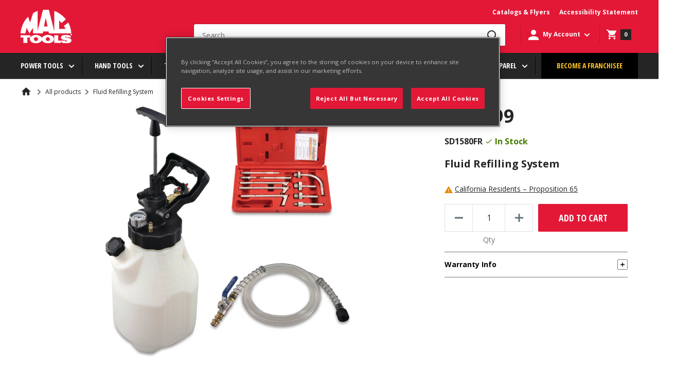

--- FILE ---
content_type: text/html; charset=utf-8
request_url: https://www.mactools.com/products/sd1580fr
body_size: 67331
content:
<!doctype html>
<script>
  function sessionUserRedirect() {
    const pageUrls = ['/pages/account-credit', '/pages/wish-list'];
    let reqPath = window.location.pathname;
    if (pageUrls.includes(reqPath)) {
      window.location.href = `/account/login?return_url=${reqPath}`;
    }
  }
</script>


  <script>
    sessionStorage.getItem('isSessionSet') !== null ? sessionStorage.removeItem('isSessionSet') : null;
    sessionStorage.getItem('isSessionToken') !== null ? sessionStorage.removeItem('isSessionToken') : null;
  </script>




<html class="no-js" lang="en">


 <head>


    <meta charset="utf-8">
    <meta name="viewport" content="width=device-width, initial-scale=1.0, maximum-scale=2, user-scalable=0"/>
    <meta name="theme-color" content="#000000"><meta http-equiv="Content-Security-Policy" content="
    default-src 'self';
    script-src 'self' 'unsafe-inline' 'unsafe-eval'
      https://www.googletagmanager.com
      https://cdn.shopify.com
      https://d3js.org
      https://code.jquery.com
      https://modapps.com.au
      https://cdn.jsdelivr.net
      https://api.ipapi.com
      https://pro.ip-api.com
      https://cdn.cookielaw.org
      https://pi.pardot.com
      https://connect.facebook.net
      https://*.hotjar.com
      https://*.klaviyo.com
	  https://*.cloudfront.net
      https://www.google-analytics.com
      https://googleads.g.doubleclick.net
      https://iar.sbdinc.com
      https://js.hcaptcha.com
	  https://*.zscloud.net
	  https://*.onetrust.com
      https://public.punchout2go.com;
    style-src 'self' 'unsafe-inline'
      https://cdn.shopify.com
      https://connect.punchout2go.com
      https://public.punchout2go.com
	  https://*.zscloud.net
      https://fonts.googleapis.com;
    frame-src
      https://www.mactools.com
      https://cdn.shopify.com
	  https://*.vimeo.com
      https://www.youtube-nocookie.com
      https://www.youtube.com
      https://www.facebook.com
	  https://www.google.com
	  https://google.com
	  https://*.sbdinc.com
	  https://*.zscloud.net
      https://newassets.hcaptcha.com
      https://*.doubleclick.net
	  https://www.googletagmanager.com
	  https://*.cloudfront.net
	  https://*.onetrust.com
      https://pay.shopify.com;
	media-src 'self' 
      https://player.vimeo.com
      https://cdn.shopify.com
	  https://*.vimeocdn.com
	  https://*.digitaloceanspaces.com
      https://www.youtube.com
	  https://*.zscloud.net
	  https://*.cloudfront.net
	  https://*.onetrust.com
      https://www.youtube-nocookie.com;  
    img-src 'self' data:
      https://cdn.cookielaw.org
	  https://*.accentuate.io
	  https://*.doubleclick.net
	  https://*.vimeocdn.com
      https://www.facebook.com
      https://www.google.com
      https://www.google.co.in
      https://www.googletagmanager.com
	  https://www.google-analytics.com
	  https://*.zscloud.net
	  https://*.cloudfront.net
	  https://*.ytimg.com
	  https://*.onetrust.com
      https://cdn.shopify.com;
    font-src 'self'
      https://cdn.shopify.com
	  https://fonts.google.com
	  https://fonts.googleapis.com
      https://fonts.shopifycdn.com
      https://fonts.gstatic.com;
    connect-src 'self'
      https://cdn.shopify.com
      https://cdn.cookielaw.org
      https://content.hotjar.io
      wss://ws.hotjar.com
      https://modapps.com.au
      https://www.facebook.com
      https://www.google.com
      https://*.onetrust.com
	  https://*.klaviyo.com
      https://appservice.mactools.com
      https://www.google-analytics.com
      https://www.merchant-center-analytics.goog
	  https://*.zscloud.net
      https://monorail-edge.shopifysvc.com;
    object-src 'none';
"><!-- Google Tag Manager -->
<script>(function(w,d,s,l,i){w[l]=w[l]||[];w[l].push({'gtm.start':
new Date().getTime(),event:'gtm.js'});var f=d.getElementsByTagName(s)[0],
j=d.createElement(s),dl=l!='dataLayer'?'&l='+l:'';j.async=true;j.src=
'https://www.googletagmanager.com/gtm.js?id='+i+dl;f.parentNode.insertBefore(j,f);
})(window,document,'script','dataLayer','GTM-N47TBF2');</script>
<!-- End Google Tag Manager -->

<!-- Google Tag Manager (noscript) -->
<noscript><iframe src="https://www.googletagmanager.com/ns.html?id=GTM-N47TBF2" height="0" width="0" style="display:none;visibility:hidden"></iframe></noscript>
<!-- End Google Tag Manager (noscript) --><!-- hreflang tag -->
    <link rel="alternate" href="https://www.mactools.com/products/sd1580fr" hreflang="en-us" />
    <link rel="alternate" href="https://www.mactools.ca/products/sd1580fr" hreflang="en-ca" />
    <!-- hreflang tag -->

    <meta name="google-site-verification" content="rIFKZFIFk9IX8FVnERFzAXYufSmEma6E9YIvWP85jaM"><title>Fluid Refilling System - SD1580FR | Mac Tools</title><meta name="description" content="Absolute must for new vehicles with non-user-serviceable transmissions .Ten adapters to fit most any transmission .Assures ATF gets into the transmission and not on the shop floor"><link rel="canonical" href="https://www.mactools.com/products/sd1580fr"><link rel="shortcut icon" href="//www.mactools.com/cdn/shop/files/MT_-_2021_-_Favicon_-_96x96_7357d37c-4fdd-41ea-bceb-904d86bca02a_96x96.png?v=1621952886" type="image/png"><link rel="preload" as="style" href="//www.mactools.com/cdn/shop/t/27/assets/theme.css?v=182234900166234308331763634300">
    <link rel="preload" as="style" href="//www.mactools.com/cdn/shop/t/27/assets/mactools-component.scss.css?v=91611814178641438061675082856">
    <link rel="preload" as="style" href="//www.mactools.com/cdn/shop/t/27/assets/bvaccel.css?v=175730163210748254631765520387">
    <link rel="preload" as="script" href="//www.mactools.com/cdn/shop/t/27/assets/theme.min.js?v=52375426991801151821675082871">
    <link rel="preconnect" href="https://cdn.shopify.com">
    <link rel="preconnect" href="https://fonts.shopifycdn.com">
    <link rel="dns-prefetch" href="https://productreviews.shopifycdn.com">
    <link rel="dns-prefetch" href="https://ajax.googleapis.com">
    <link rel="dns-prefetch" href="https://maps.googleapis.com">
    <link rel="dns-prefetch" href="https://maps.gstatic.com">

    <link href="https://fonts.googleapis.com/css2?family=Open+Sans+Condensed:wght@700&display=swap" rel="stylesheet">
    <link href="https://fonts.googleapis.com/css2?family=Open+Sans:wght@400;700;800&display=swap" rel="stylesheet">
    
    <!-- accordion css and js -->
    <link rel="stylesheet" href="//www.mactools.com/cdn/shop/t/27/assets/accordion.css?v=80440058823460171181755773233">
    <script src="//www.mactools.com/cdn/shop/t/27/assets/jquery-1.12.4.js?v=144879769145206360891675082853" ></script>
    <script src="//www.mactools.com/cdn/shop/t/27/assets/jquery-ui.js?v=37261549171205147911675082854" defer></script>
    
    <!-- gallery comment css and js -->
    <script src="//www.mactools.com/cdn/shop/t/27/assets/slick.js?v=153884650845115104331675082864" defer></script>
    <link rel="stylesheet" href="//www.mactools.com/cdn/shop/t/27/assets/slick.scss.css?v=43912314229098499291675082865">
    <link rel="stylesheet" href="//www.mactools.com/cdn/shop/t/27/assets/slick-theme.scss.css?v=9623168108669310371675082863">
    <link rel="stylesheet" href="//www.mactools.com/cdn/shop/t/27/assets/slick-custom.scss.css?v=86180455894641168591675082862">

    <meta property="og:type" content="product">
  <meta property="og:title" content="Fluid Refilling System"><meta property="og:image" content="http://www.mactools.com/cdn/shop/products/SD1580FR.jpg?v=1630132090">
    <meta property="og:image:secure_url" content="https://www.mactools.com/cdn/shop/products/SD1580FR.jpg?v=1630132090">
    <meta property="og:image:width" content="780">
    <meta property="og:image:height" content="780">
  <meta property="product:price:amount" content="529.99">
  <meta property="product:price:currency" content="USD">
  <meta property="og:description" content="Absolute must for new vehicles with non-user-serviceable transmissions .Ten adapters to fit most any transmission .Assures ATF gets into the transmission and not on the shop floor"><meta property="og:url" content="https://www.mactools.com/products/sd1580fr">
<meta property="og:site_name" content="Mac Tools"><meta name="twitter:card" content="summary"><meta name="twitter:title" content="Fluid Refilling System">
  <meta name="twitter:description" content="{&quot;specs&quot;:{&quot;spec&quot;:[{&quot;name&quot;:&quot;MT_AllowRetailStyle&quot;,&quot;value&quot;:&quot;false&quot;},{&quot;name&quot;:&quot;MT_FeaturesAndBenefits&quot;,&quot;value&quot;:&quot;Absolute must for new vehicles with non-user-serviceable transmissions |Ten adapters to fit most any transmission |Assures ATF gets into the transmission and not on the shop floor&quot;},{&quot;name&quot;:&quot;MT_HidePrice&quot;,&quot;value&quot;:&quot;false&quot;},{&quot;name&quot;:&quot;MT_IndexName_Specs&quot;,&quot;value&quot;:&quot;Refilling System&quot;},{&quot;name&quot;:&quot;MT_Pims_Description&quot;,&quot;value&quot;:&quot;Fluid Refilling System&quot;},{&quot;name&quot;:&quot;MT_ProductName&quot;,&quot;value&quot;:&quot;Fluid Refiller&quot;},{&quot;name&quot;:&quot;MT_Type_Specs&quot;,&quot;value&quot;:&quot;Fluid Refiller&quot;}]},&quot;refiners&quot;:{&quot;refiner&quot;:{&quot;name&quot;:&quot;Type&quot;,&quot;value&quot;:&quot;Fluid Refiller&quot;}},&quot;featuresandbenefits&quot;:&quot;Absolute must for new vehicles with non-user-serviceable transmissions |Ten adapters to fit most any transmission |Assures ATF gets into the transmission and not on the shop floor&quot;,&quot;schoolnames&quot;:{&quot;value&quot;:null},&quot;contents&quot;:null,&quot;drawings&quot;:null}">
  <meta name="twitter:image" content="https://www.mactools.com/cdn/shop/products/SD1580FR_600x600_crop_center.jpg?v=1630132090">
    <link rel="preload" href="//www.mactools.com/cdn/fonts/barlow/barlow_n6.329f582a81f63f125e63c20a5a80ae9477df68e1.woff2" as="font" type="font/woff2" crossorigin>
<link rel="preload" href="//www.mactools.com/cdn/fonts/barlow/barlow_n5.a193a1990790eba0cc5cca569d23799830e90f07.woff2" as="font" type="font/woff2" crossorigin>

<style>
  @font-face {
  font-family: Barlow;
  font-weight: 600;
  font-style: normal;
  font-display: swap;
  src: url("//www.mactools.com/cdn/fonts/barlow/barlow_n6.329f582a81f63f125e63c20a5a80ae9477df68e1.woff2") format("woff2"),
       url("//www.mactools.com/cdn/fonts/barlow/barlow_n6.0163402e36247bcb8b02716880d0b39568412e9e.woff") format("woff");
}

  @font-face {
  font-family: Barlow;
  font-weight: 500;
  font-style: normal;
  font-display: swap;
  src: url("//www.mactools.com/cdn/fonts/barlow/barlow_n5.a193a1990790eba0cc5cca569d23799830e90f07.woff2") format("woff2"),
       url("//www.mactools.com/cdn/fonts/barlow/barlow_n5.ae31c82169b1dc0715609b8cc6a610b917808358.woff") format("woff");
}
@font-face {
  font-family: Barlow;
  font-weight: 600;
  font-style: normal;
  font-display: swap;
  src: url("//www.mactools.com/cdn/fonts/barlow/barlow_n6.329f582a81f63f125e63c20a5a80ae9477df68e1.woff2") format("woff2"),
       url("//www.mactools.com/cdn/fonts/barlow/barlow_n6.0163402e36247bcb8b02716880d0b39568412e9e.woff") format("woff");
}
@font-face {
  font-family: Barlow;
  font-weight: 600;
  font-style: italic;
  font-display: swap;
  src: url("//www.mactools.com/cdn/fonts/barlow/barlow_i6.5a22bd20fb27bad4d7674cc6e666fb9c77d813bb.woff2") format("woff2"),
       url("//www.mactools.com/cdn/fonts/barlow/barlow_i6.1c8787fcb59f3add01a87f21b38c7ef797e3b3a1.woff") format("woff");
}


  @font-face {
  font-family: Barlow;
  font-weight: 700;
  font-style: normal;
  font-display: swap;
  src: url("//www.mactools.com/cdn/fonts/barlow/barlow_n7.691d1d11f150e857dcbc1c10ef03d825bc378d81.woff2") format("woff2"),
       url("//www.mactools.com/cdn/fonts/barlow/barlow_n7.4fdbb1cb7da0e2c2f88492243ffa2b4f91924840.woff") format("woff");
}

  @font-face {
  font-family: Barlow;
  font-weight: 500;
  font-style: italic;
  font-display: swap;
  src: url("//www.mactools.com/cdn/fonts/barlow/barlow_i5.714d58286997b65cd479af615cfa9bb0a117a573.woff2") format("woff2"),
       url("//www.mactools.com/cdn/fonts/barlow/barlow_i5.0120f77e6447d3b5df4bbec8ad8c2d029d87fb21.woff") format("woff");
}

  @font-face {
  font-family: Barlow;
  font-weight: 700;
  font-style: italic;
  font-display: swap;
  src: url("//www.mactools.com/cdn/fonts/barlow/barlow_i7.50e19d6cc2ba5146fa437a5a7443c76d5d730103.woff2") format("woff2"),
       url("//www.mactools.com/cdn/fonts/barlow/barlow_i7.47e9f98f1b094d912e6fd631cc3fe93d9f40964f.woff") format("woff");
}


  :root {
    --default-text-font-size : 15px;
    --base-text-font-size    : 16px;
    --cta-button-font-size   : 14px;
    --heading-font-family    : Barlow, sans-serif;
    --heading-font-weight    : 600;
    --heading-font-style     : normal;
    --text-font-family       : Barlow, sans-serif;
    --text-font-weight       : 500;
    --text-font-style        : normal;
    --text-font-bolder-weight: 600;
    --text-link-decoration   : underline;

    --text-color               : #677279;
    --text-color-rgb           : 103, 114, 121;
    --heading-color            : #1e2d7d;
    --border-color             : #e1e3e4;
    --border-color-rgb         : 225, 227, 228;
    --form-border-color        : #d4d6d8;
    --nav-bar-border-color     : #5F5F5F;
    --accent-color             : #000000;
    --accent-color-rgb         : 0, 0, 0;
    --link-color               : #000000;
    --link-color-hover         : #00184D;
    --background               : #f3f5f6;
    --secondary-background     : #ffffff;
    --nav-bar-background       : #252525;
    --nav-bar-text-color       : #ffffff;
    --mega-menu-heading-color  : #ffffff;
    --secondary-background-rgb : 255, 255, 255;
    --accent-background        : rgba(0, 0, 0, 0.08);

    --input-background: #ffffff;

    --error-color       : #ff0000;
    --error-background  : rgba(255, 0, 0, 0.07);
    --success-color     : #00aa00;
    --success-background: rgba(0, 170, 0, 0.11);

    --primary-button-background      : #00badb;
    --primary-button-background-rgb  : 0, 186, 219;
    --primary-button-text-color      : #ffffff;
    --secondary-button-background    : #1e2d7d;
    --secondary-button-background-rgb: 30, 45, 125;
    --secondary-button-text-color    : #ffffff;

    --header-background      : #1e2d7d;
    --header-text-color      : #ffffff;
    --header-light-text-color: #a3afef;
    --header-border-color    : rgba(163, 175, 239, 0.3);
    --header-accent-color    : #00badb;

    --footer-background-color:    #f3f5f6;
    --footer-heading-text-color:  #1e2d7d;
    --footer-body-text-color:     #677279;
    --footer-body-text-color-rgb: 103, 114, 121;
    --footer-accent-color:        #00badb;
    --footer-accent-color-rgb:    0, 186, 219;
    --footer-border:              1px solid var(--border-color);

    --flickity-arrow-color: #abb1b4;--product-on-sale-accent           : #ee0000;
    --product-on-sale-accent-rgb       : 238, 0, 0;
    --product-on-sale-color            : #ffffff;
    --product-in-stock-color           : #008a00;
    --product-low-stock-color          : #ee0000;
    --product-sold-out-color           : #8a9297;
    --product-custom-label-1-background: #008a00;
    --product-custom-label-1-color     : #ffffff;
    --product-custom-label-2-background: #00a500;
    --product-custom-label-2-color     : #ffffff;
    --product-review-star-color        : #ffbd00;

    --mobile-container-gutter : 20px;
    --desktop-container-gutter: 40px;

    --color-white: #FFFFFF;
    --color-white-smoke: #F4F4F4;
    --color-black: #000000;

    --color-red-light: #FF94A4;
    --color-red-base: #E31837;
    --color-red-dark: #B31730;

    --color-yellow-light: #FFE49A;
    --color-yellow-base: #FFC425;
    --color-yellow-dark: #EBA325;

    --color-grey-light: #6B6B6B;
    --color-grey-light-200: #C4C4C4;
    --color-grey-base: #252525;
    --color-grey-800: #3F3F3F;
    --color-grey-dark: #000000;
    --color-grey-bg: #3F3F3F;
    --color-grey-border: #7E7E7E;
    --color-grey-borderlight: #dddddd;
    --color-grey-neutral: #1A1A1A;
    --color-grey-search: #B31730;

    --color-blue-light: #C3D4FB;
    --color-blue-base: #1D4ECA;
    --color-blue-dark: #00184D;

    --color-error-light: #FFCCC7;
    --color-error-base: #CD4040;
    --color-error-dark: #960019;

    --color-warning-light: #FFF6E0;
    --color-warning-base: #E68A01;
    --color-warning-dark: #AE5C00;

    --color-success-light: #EEF8DC;
    --color-success-base: #79AD23;
    --color-success-dark: #477D00;

    --color-disabled-background: #797676;
    --color-disabled-text: #0A0505;

    --color-focus: #0066FF;

    --font-opensans-condensed: 'Open Sans Condensed', sans-serif;
    --font-opensans: 'Open Sans', sans-serif;
  }
</style>

<script>
  // IE11 does not have support for CSS variables, so we have to polyfill them
  if (!(((window || {}).CSS || {}).supports && window.CSS.supports('(--a: 0)'))) {
    const script = document.createElement('script');
    script.type = 'text/javascript';
    script.src = 'https://cdn.jsdelivr.net/npm/css-vars-ponyfill@2';
    script.onload = function() {
      cssVars({});
    };

    document.getElementsByTagName('head')[0].appendChild(script);
  }
</script>


    <script>window.performance && window.performance.mark && window.performance.mark('shopify.content_for_header.start');</script><meta name="google-site-verification" content="xjJwEepfeekFElEm_bSezXfWxS4n6rNXI3HH-EQwpYs">
<meta id="shopify-digital-wallet" name="shopify-digital-wallet" content="/54488563895/digital_wallets/dialog">
<link rel="alternate" type="application/json+oembed" href="https://www.mactools.com/products/sd1580fr.oembed">
<script async="async" src="/checkouts/internal/preloads.js?locale=en-US"></script>
<script id="shopify-features" type="application/json">{"accessToken":"3228da8a138439ac722b3fba9635416d","betas":["rich-media-storefront-analytics"],"domain":"www.mactools.com","predictiveSearch":true,"shopId":54488563895,"locale":"en"}</script>
<script>var Shopify = Shopify || {};
Shopify.shop = "mactools-prod.myshopify.com";
Shopify.locale = "en";
Shopify.currency = {"active":"USD","rate":"1.0"};
Shopify.country = "US";
Shopify.theme = {"name":"Mactools Production Theme","id":123294810295,"schema_name":"Warehouse","schema_version":"1.16.3","theme_store_id":null,"role":"main"};
Shopify.theme.handle = "null";
Shopify.theme.style = {"id":null,"handle":null};
Shopify.cdnHost = "www.mactools.com/cdn";
Shopify.routes = Shopify.routes || {};
Shopify.routes.root = "/";</script>
<script type="module">!function(o){(o.Shopify=o.Shopify||{}).modules=!0}(window);</script>
<script>!function(o){function n(){var o=[];function n(){o.push(Array.prototype.slice.apply(arguments))}return n.q=o,n}var t=o.Shopify=o.Shopify||{};t.loadFeatures=n(),t.autoloadFeatures=n()}(window);</script>
<script id="shop-js-analytics" type="application/json">{"pageType":"product"}</script>
<script defer="defer" async type="module" src="//www.mactools.com/cdn/shopifycloud/shop-js/modules/v2/client.init-shop-cart-sync_BT-GjEfc.en.esm.js"></script>
<script defer="defer" async type="module" src="//www.mactools.com/cdn/shopifycloud/shop-js/modules/v2/chunk.common_D58fp_Oc.esm.js"></script>
<script defer="defer" async type="module" src="//www.mactools.com/cdn/shopifycloud/shop-js/modules/v2/chunk.modal_xMitdFEc.esm.js"></script>
<script type="module">
  await import("//www.mactools.com/cdn/shopifycloud/shop-js/modules/v2/client.init-shop-cart-sync_BT-GjEfc.en.esm.js");
await import("//www.mactools.com/cdn/shopifycloud/shop-js/modules/v2/chunk.common_D58fp_Oc.esm.js");
await import("//www.mactools.com/cdn/shopifycloud/shop-js/modules/v2/chunk.modal_xMitdFEc.esm.js");

  window.Shopify.SignInWithShop?.initShopCartSync?.({"fedCMEnabled":true,"windoidEnabled":true});

</script>
<script>(function() {
  var isLoaded = false;
  function asyncLoad() {
    if (isLoaded) return;
    isLoaded = true;
    var urls = ["https:\/\/cdn.jsdelivr.net\/gh\/baberuth22\/saltye@main\/scrollIntoView.js?shop=mactools-prod.myshopify.com","https:\/\/cdn.jsdelivr.net\/gh\/baberuth22\/saltye@main\/resizePreviewWindow.js?shop=mactools-prod.myshopify.com","https:\/\/cdn.jsdelivr.net\/gh\/baberuth22\/saltye@main\/token.js?shop=mactools-prod.myshopify.com"];
    for (var i = 0; i < urls.length; i++) {
      var s = document.createElement('script');
      s.type = 'text/javascript';
      s.async = true;
      s.src = urls[i];
      var x = document.getElementsByTagName('script')[0];
      x.parentNode.insertBefore(s, x);
    }
  };
  if(window.attachEvent) {
    window.attachEvent('onload', asyncLoad);
  } else {
    window.addEventListener('load', asyncLoad, false);
  }
})();</script>
<script id="__st">var __st={"a":54488563895,"offset":-18000,"reqid":"f815b032-5657-43ef-95f7-a44bd2817bab-1769142261","pageurl":"www.mactools.com\/products\/sd1580fr","u":"434789d2e3ae","p":"product","rtyp":"product","rid":6762165960887};</script>
<script>window.ShopifyPaypalV4VisibilityTracking = true;</script>
<script id="captcha-bootstrap">!function(){'use strict';const t='contact',e='account',n='new_comment',o=[[t,t],['blogs',n],['comments',n],[t,'customer']],c=[[e,'customer_login'],[e,'guest_login'],[e,'recover_customer_password'],[e,'create_customer']],r=t=>t.map((([t,e])=>`form[action*='/${t}']:not([data-nocaptcha='true']) input[name='form_type'][value='${e}']`)).join(','),a=t=>()=>t?[...document.querySelectorAll(t)].map((t=>t.form)):[];function s(){const t=[...o],e=r(t);return a(e)}const i='password',u='form_key',d=['recaptcha-v3-token','g-recaptcha-response','h-captcha-response',i],f=()=>{try{return window.sessionStorage}catch{return}},m='__shopify_v',_=t=>t.elements[u];function p(t,e,n=!1){try{const o=window.sessionStorage,c=JSON.parse(o.getItem(e)),{data:r}=function(t){const{data:e,action:n}=t;return t[m]||n?{data:e,action:n}:{data:t,action:n}}(c);for(const[e,n]of Object.entries(r))t.elements[e]&&(t.elements[e].value=n);n&&o.removeItem(e)}catch(o){console.error('form repopulation failed',{error:o})}}const l='form_type',E='cptcha';function T(t){t.dataset[E]=!0}const w=window,h=w.document,L='Shopify',v='ce_forms',y='captcha';let A=!1;((t,e)=>{const n=(g='f06e6c50-85a8-45c8-87d0-21a2b65856fe',I='https://cdn.shopify.com/shopifycloud/storefront-forms-hcaptcha/ce_storefront_forms_captcha_hcaptcha.v1.5.2.iife.js',D={infoText:'Protected by hCaptcha',privacyText:'Privacy',termsText:'Terms'},(t,e,n)=>{const o=w[L][v],c=o.bindForm;if(c)return c(t,g,e,D).then(n);var r;o.q.push([[t,g,e,D],n]),r=I,A||(h.body.append(Object.assign(h.createElement('script'),{id:'captcha-provider',async:!0,src:r})),A=!0)});var g,I,D;w[L]=w[L]||{},w[L][v]=w[L][v]||{},w[L][v].q=[],w[L][y]=w[L][y]||{},w[L][y].protect=function(t,e){n(t,void 0,e),T(t)},Object.freeze(w[L][y]),function(t,e,n,w,h,L){const[v,y,A,g]=function(t,e,n){const i=e?o:[],u=t?c:[],d=[...i,...u],f=r(d),m=r(i),_=r(d.filter((([t,e])=>n.includes(e))));return[a(f),a(m),a(_),s()]}(w,h,L),I=t=>{const e=t.target;return e instanceof HTMLFormElement?e:e&&e.form},D=t=>v().includes(t);t.addEventListener('submit',(t=>{const e=I(t);if(!e)return;const n=D(e)&&!e.dataset.hcaptchaBound&&!e.dataset.recaptchaBound,o=_(e),c=g().includes(e)&&(!o||!o.value);(n||c)&&t.preventDefault(),c&&!n&&(function(t){try{if(!f())return;!function(t){const e=f();if(!e)return;const n=_(t);if(!n)return;const o=n.value;o&&e.removeItem(o)}(t);const e=Array.from(Array(32),(()=>Math.random().toString(36)[2])).join('');!function(t,e){_(t)||t.append(Object.assign(document.createElement('input'),{type:'hidden',name:u})),t.elements[u].value=e}(t,e),function(t,e){const n=f();if(!n)return;const o=[...t.querySelectorAll(`input[type='${i}']`)].map((({name:t})=>t)),c=[...d,...o],r={};for(const[a,s]of new FormData(t).entries())c.includes(a)||(r[a]=s);n.setItem(e,JSON.stringify({[m]:1,action:t.action,data:r}))}(t,e)}catch(e){console.error('failed to persist form',e)}}(e),e.submit())}));const S=(t,e)=>{t&&!t.dataset[E]&&(n(t,e.some((e=>e===t))),T(t))};for(const o of['focusin','change'])t.addEventListener(o,(t=>{const e=I(t);D(e)&&S(e,y())}));const B=e.get('form_key'),M=e.get(l),P=B&&M;t.addEventListener('DOMContentLoaded',(()=>{const t=y();if(P)for(const e of t)e.elements[l].value===M&&p(e,B);[...new Set([...A(),...v().filter((t=>'true'===t.dataset.shopifyCaptcha))])].forEach((e=>S(e,t)))}))}(h,new URLSearchParams(w.location.search),n,t,e,['guest_login'])})(!0,!1)}();</script>
<script integrity="sha256-4kQ18oKyAcykRKYeNunJcIwy7WH5gtpwJnB7kiuLZ1E=" data-source-attribution="shopify.loadfeatures" defer="defer" src="//www.mactools.com/cdn/shopifycloud/storefront/assets/storefront/load_feature-a0a9edcb.js" crossorigin="anonymous"></script>
<script data-source-attribution="shopify.dynamic_checkout.dynamic.init">var Shopify=Shopify||{};Shopify.PaymentButton=Shopify.PaymentButton||{isStorefrontPortableWallets:!0,init:function(){window.Shopify.PaymentButton.init=function(){};var t=document.createElement("script");t.src="https://www.mactools.com/cdn/shopifycloud/portable-wallets/latest/portable-wallets.en.js",t.type="module",document.head.appendChild(t)}};
</script>
<script data-source-attribution="shopify.dynamic_checkout.buyer_consent">
  function portableWalletsHideBuyerConsent(e){var t=document.getElementById("shopify-buyer-consent"),n=document.getElementById("shopify-subscription-policy-button");t&&n&&(t.classList.add("hidden"),t.setAttribute("aria-hidden","true"),n.removeEventListener("click",e))}function portableWalletsShowBuyerConsent(e){var t=document.getElementById("shopify-buyer-consent"),n=document.getElementById("shopify-subscription-policy-button");t&&n&&(t.classList.remove("hidden"),t.removeAttribute("aria-hidden"),n.addEventListener("click",e))}window.Shopify?.PaymentButton&&(window.Shopify.PaymentButton.hideBuyerConsent=portableWalletsHideBuyerConsent,window.Shopify.PaymentButton.showBuyerConsent=portableWalletsShowBuyerConsent);
</script>
<script data-source-attribution="shopify.dynamic_checkout.cart.bootstrap">document.addEventListener("DOMContentLoaded",(function(){function t(){return document.querySelector("shopify-accelerated-checkout-cart, shopify-accelerated-checkout")}if(t())Shopify.PaymentButton.init();else{new MutationObserver((function(e,n){t()&&(Shopify.PaymentButton.init(),n.disconnect())})).observe(document.body,{childList:!0,subtree:!0})}}));
</script>
<link id="shopify-accelerated-checkout-styles" rel="stylesheet" media="screen" href="https://www.mactools.com/cdn/shopifycloud/portable-wallets/latest/accelerated-checkout-backwards-compat.css" crossorigin="anonymous">
<style id="shopify-accelerated-checkout-cart">
        #shopify-buyer-consent {
  margin-top: 1em;
  display: inline-block;
  width: 100%;
}

#shopify-buyer-consent.hidden {
  display: none;
}

#shopify-subscription-policy-button {
  background: none;
  border: none;
  padding: 0;
  text-decoration: underline;
  font-size: inherit;
  cursor: pointer;
}

#shopify-subscription-policy-button::before {
  box-shadow: none;
}

      </style>

<script>window.performance && window.performance.mark && window.performance.mark('shopify.content_for_header.end');</script>

    <link rel="stylesheet" href="//www.mactools.com/cdn/shop/t/27/assets/theme.css?v=182234900166234308331763634300">
    <link rel="stylesheet" href="//www.mactools.com/cdn/shop/t/27/assets/mactools-component.scss.css?v=91611814178641438061675082856">
    <link rel="stylesheet" href="//www.mactools.com/cdn/shop/t/27/assets/bvaccel.css?v=175730163210748254631765520387">
    <link rel="stylesheet" href="//www.mactools.com/cdn/shop/t/27/assets/mactools.css?v=100467994679663233131681817982">

    
  <script type="application/ld+json">
  {
    "@context": "http://schema.org",
    "@type": "Product",
    "offers": [{
          "@type": "Offer",
          "name": "Default Title",
          "availability":"https://schema.org/InStock",
          "priceValidUntil": "2026-02-01","sku": "SD1580FR","url": "/products/sd1580fr?variant=39814271238327"
        }],
    "brand": {
      "name": "MacTools"
    },
    "name": "Fluid Refilling System",
    "description": "{\"specs\":{\"spec\":[{\"name\":\"MT_AllowRetailStyle\",\"value\":\"false\"},{\"name\":\"MT_FeaturesAndBenefits\",\"value\":\"Absolute must for new vehicles with non-user-serviceable transmissions |Ten adapters to fit most any transmission |Assures ATF gets into the transmission and not on the shop floor\"},{\"name\":\"MT_HidePrice\",\"value\":\"false\"},{\"name\":\"MT_IndexName_Specs\",\"value\":\"Refilling System\"},{\"name\":\"MT_Pims_Description\",\"value\":\"Fluid Refilling System\"},{\"name\":\"MT_ProductName\",\"value\":\"Fluid Refiller\"},{\"name\":\"MT_Type_Specs\",\"value\":\"Fluid Refiller\"}]},\"refiners\":{\"refiner\":{\"name\":\"Type\",\"value\":\"Fluid Refiller\"}},\"featuresandbenefits\":\"Absolute must for new vehicles with non-user-serviceable transmissions |Ten adapters to fit most any transmission |Assures ATF gets into the transmission and not on the shop floor\",\"schoolnames\":{\"value\":null},\"contents\":null,\"drawings\":null}",
    "category": "individual",
    "url": "/products/sd1580fr",
    "sku": "SD1580FR",
    "image": {
      "@type": "ImageObject",
      "url": "https://www.mactools.com/cdn/shop/products/SD1580FR_1024x.jpg?v=1630132090",
      "image": "https://www.mactools.com/cdn/shop/products/SD1580FR_1024x.jpg?v=1630132090",
      "name": "Fluid Refilling System",
      "width": "1024",
      "height": "1024"
    }
  }
  </script>



  <script type="application/ld+json">
  {
    "@context": "http://schema.org",
    "@type": "BreadcrumbList",
  "itemListElement": [{
      "@type": "ListItem",
      "position": 1,
      "name": "Home",
      "item": "https://www.mactools.com"
    },{
          "@type": "ListItem",
          "position": 2,
          "name": "Fluid Refilling System",
          "item": "https://www.mactools.com/products/sd1580fr"
        }]
  }
  </script>


    <link href="//www.mactools.com/cdn/shop/t/27/assets/aos.css?v=117996174019649865871675082841" rel="stylesheet">
<script src="//www.mactools.com/cdn/shop/t/27/assets/aos.js?v=146123878477799097641621810594"></script>
    <script>
  setTimeout(() => {
      function doesCookieExist(name) {
          const value = `; ${document.cookie}`;
          const parts = value.split(`; ${name}=`);
          return parts.length === 2;
      }
      function getCookieValue(name) {
          const value = `; ${document.cookie}`;
          const parts = value.split(`; ${name}=`);
          if (parts.length === 2) {
              return parts.pop().split(';').shift();
          }
          return null;
      }
      if (doesCookieExist('OptanonConsent')) {
          const optanonConsent = getCookieValue('OptanonConsent');
         if (
        optanonConsent &&
        (optanonConsent.includes('intType=6') ||
          optanonConsent.includes('intType=4') ||
          optanonConsent.includes('intType=1'))
      ) {

          const groupsMatch = optanonConsent.match(/groups=([^&]*)/);
          if (groupsMatch) {
              const decodedGroupsValue = decodeURIComponent(groupsMatch[1]);
              if (decodedGroupsValue.split(',').includes('4:1')) {
                const newsletterWrapperEl = document.querySelector('.js-newsletter-wrapper');
                if (newsletterWrapperEl) {
                  newsletterWrapperEl.style.display = 'block'
                }
              }
            }
          }
      } else {
          console.log('The OptanonConsent cookie does not exist.');
      }
  }, 5000);
</script>
<script>
      window.__BVA__ = {
        customerID: 0,
        customerTotalSpend: 0,
        totalSpendLimit: 6500,
        customerTags: null,
        customerSchool: null,
        customerSpent: null,
        placeholderImage: "\/\/www.mactools.com\/cdn\/shop\/t\/27\/assets\/placeholder-image.jpg?v=148333609144010394261621810605",
        currentVariant: {"id":6762165960887,"title":"Fluid Refilling System","handle":"sd1580fr","description":"{\"specs\":{\"spec\":[{\"name\":\"MT_AllowRetailStyle\",\"value\":\"false\"},{\"name\":\"MT_FeaturesAndBenefits\",\"value\":\"Absolute must for new vehicles with non-user-serviceable transmissions |Ten adapters to fit most any transmission |Assures ATF gets into the transmission and not on the shop floor\"},{\"name\":\"MT_HidePrice\",\"value\":\"false\"},{\"name\":\"MT_IndexName_Specs\",\"value\":\"Refilling System\"},{\"name\":\"MT_Pims_Description\",\"value\":\"Fluid Refilling System\"},{\"name\":\"MT_ProductName\",\"value\":\"Fluid Refiller\"},{\"name\":\"MT_Type_Specs\",\"value\":\"Fluid Refiller\"}]},\"refiners\":{\"refiner\":{\"name\":\"Type\",\"value\":\"Fluid Refiller\"}},\"featuresandbenefits\":\"Absolute must for new vehicles with non-user-serviceable transmissions |Ten adapters to fit most any transmission |Assures ATF gets into the transmission and not on the shop floor\",\"schoolnames\":{\"value\":null},\"contents\":null,\"drawings\":null}","published_at":"2021-08-07T16:08:32-04:00","created_at":"2021-05-16T04:23:19-04:00","vendor":"MacTools","type":"individual","tags":["DFU:Source_Custom_app|2402201131","EP:CountryOfOrigin|TW","EP:DiscontinueCode|","EP:DiscontinueFlag|false","EP:DiscountClass|E","EP:DivisionCode|USM","EP:ItemNum|SD1580FR","EP:MinimumQty|1","EP:PackQty|1","EP:ReplacementItemNum|","EP:StageToWeb|true","EP:StudentCanBuy|Y","EP:TakeOrderFlag|true","EP:ThirdPartyVendorFlag|false","EP:UpsFreightOverride|U","EP:WarrantyCode|C0","EP:WebSalesChannelFlag|true","EP:Weight|13.586","PRICE:EP|143.35","PRICE:NA2|344.49","PRICE:NA3|397.49","PRICE:NA4|423.99","PRICE:NP|317.99","PRICE:PO|317.99","PRICE:SP|","PRICE:STP|264.99","REFINER:Type|Fluid Refiller","schoolnames|"],"price":52999,"price_min":52999,"price_max":52999,"available":true,"price_varies":false,"compare_at_price":null,"compare_at_price_min":0,"compare_at_price_max":0,"compare_at_price_varies":false,"variants":[{"id":39814271238327,"title":"Default Title","option1":"Default Title","option2":null,"option3":null,"sku":"SD1580FR","requires_shipping":true,"taxable":true,"featured_image":null,"available":true,"name":"Fluid Refilling System","public_title":null,"options":["Default Title"],"price":52999,"weight":0,"compare_at_price":null,"inventory_management":"shopify","barcode":null,"requires_selling_plan":false,"selling_plan_allocations":[],"quantity_rule":{"min":1,"max":null,"increment":1}}],"images":["\/\/www.mactools.com\/cdn\/shop\/products\/SD1580FR.jpg?v=1630132090"],"featured_image":"\/\/www.mactools.com\/cdn\/shop\/products\/SD1580FR.jpg?v=1630132090","options":["Title"],"media":[{"alt":null,"id":22774055731383,"position":1,"preview_image":{"aspect_ratio":1.0,"height":780,"width":780,"src":"\/\/www.mactools.com\/cdn\/shop\/products\/SD1580FR.jpg?v=1630132090"},"aspect_ratio":1.0,"height":780,"media_type":"image","src":"\/\/www.mactools.com\/cdn\/shop\/products\/SD1580FR.jpg?v=1630132090","width":780}],"requires_selling_plan":false,"selling_plan_groups":[],"content":"{\"specs\":{\"spec\":[{\"name\":\"MT_AllowRetailStyle\",\"value\":\"false\"},{\"name\":\"MT_FeaturesAndBenefits\",\"value\":\"Absolute must for new vehicles with non-user-serviceable transmissions |Ten adapters to fit most any transmission |Assures ATF gets into the transmission and not on the shop floor\"},{\"name\":\"MT_HidePrice\",\"value\":\"false\"},{\"name\":\"MT_IndexName_Specs\",\"value\":\"Refilling System\"},{\"name\":\"MT_Pims_Description\",\"value\":\"Fluid Refilling System\"},{\"name\":\"MT_ProductName\",\"value\":\"Fluid Refiller\"},{\"name\":\"MT_Type_Specs\",\"value\":\"Fluid Refiller\"}]},\"refiners\":{\"refiner\":{\"name\":\"Type\",\"value\":\"Fluid Refiller\"}},\"featuresandbenefits\":\"Absolute must for new vehicles with non-user-serviceable transmissions |Ten adapters to fit most any transmission |Assures ATF gets into the transmission and not on the shop floor\",\"schoolnames\":{\"value\":null},\"contents\":null,\"drawings\":null}"},
        cart : { items: [], total_price: 0 }
      }
    </script><script>
      // This allows to expose several variables to the global scope, to be used in scripts
      window.theme = {
        pageType: "product",
        cartCount: 0,
        moneyFormat: "${{amount}}",
        moneyWithCurrencyFormat: "${{amount}} USD",
        showDiscount: true,
        discountMode: "saving",
        searchMode: "product,page",
        searchUnavailableProducts: "last",
        cartType: "drawer"
      };

      window.routes = {
        rootUrl: "\/",
        rootUrlWithoutSlash: '',
        cartUrl: "\/cart",
        cartAddUrl: "\/cart\/add",
        cartChangeUrl: "\/cart\/change",
        searchUrl: "\/search",
        productRecommendationsUrl: "\/recommendations\/products"
      };

      window.languages = {
        productRegularPrice: "Regular price",
        productSalePrice: "Sale price",
        collectionOnSaleLabel: "Save {{savings}}",
        productFormUnavailable: "Unavailable",
        productFormAddToCart: "Add to cart",
        productFormSoldOut: "Sold out",
        productAdded: "Product has been added to your cart",
        productAddedShort: "Added!",
        shippingEstimatorNoResults: "No shipping could be found for your address.",
        shippingEstimatorOneResult: "There is one shipping rate for your address:",
        shippingEstimatorMultipleResults: "There are {{count}} shipping rates for your address:",
        shippingEstimatorErrors: "There are some errors:"
      };

      window.lazySizesConfig = {
        loadHidden: false,
        hFac: 0.8,
        expFactor: 3,
        customMedia: {
          '--phone': '(max-width: 640px)',
          '--tablet': '(min-width: 641px) and (max-width: 1023px)',
          '--lap': '(min-width: 1024px)'
        }
      };

      document.documentElement.className = document.documentElement.className.replace('no-js', 'js');
    </script><script src="https://d3js.org/d3.v5.min.js"></script>
    <script src="//www.mactools.com/cdn/shop/t/27/assets/theme.js?v=124326084127541852041763634301" defer></script>
    <script src="//www.mactools.com/cdn/shop/t/27/assets/custom.js?v=58481802250173663871769081736" defer></script>
    <script src="//www.mactools.com/cdn/shop/t/27/assets/custom-accessibility.js?v=100884343294773060431726642680" defer></script>

    
    
    <script>
        (function () {
          window.onpageshow = function() { 
            // We force re-freshing the cart content onpageshow, as most browsers will serve a cache copy when hitting the
            // back button, which cause staled data
            document.documentElement.dispatchEvent(new CustomEvent('cart:refresh', {
              bubbles: true,
              detail: {scrollToTop: false}
            }));
          };
        })();
      </script><script>
  window.__webpack_public_path__ = "//www.mactools.com/cdn/shop/t/27/assets/"
</script>
   
    
   
<!-- PUNCHOUT BEGINS -->
  	<link href="https://connect.punchout2go.com/jslib/lib/basic/basic.css" media="all" rel="stylesheet" type="text/css" />
  	<script src="https://public.punchout2go.com/common/jslib/0.0.9/libs.js" defer="defer"></script>
  	<script src="https://public.punchout2go.com/common/shopify/0.0.7/ext_shopify.js" defer="defer"></script>
  	<script src="https://public.punchout2go.com/common/jslib/0.0.9/po2go.js" defer="defer"></script>
  	<script src="//www.mactools.com/cdn/shop/t/27/assets/punchout.js?v=179332267294602132411675082861" defer="defer"></script>
<!-- PUNCHOUT ENDS -->
    <script src="https://modapps.com.au/geolocationredirect/assets/geo/mactools-prod.myshopify.com/main_geo.js" type="text/javascript"></script>  
<script>
var safariBrowserCompatibility = false;
var sessionStCall = false;
var ajaxLinkUrl = 'https://modapps.com.au/geolocationredirect/assets/geo/mactools-prod.myshopify.com/geolocationredirect.js';
 if(typeof(Storage) !== 'undefined') {
       try {
                localStorage.setItem('lStorageBrowserCheck', 1);
                localStorage.removeItem('lStorageBrowserCheck');
                safariBrowserCompatibility = true;
            } 
            catch (e) {
                Storage.prototype._setItem = Storage.prototype.setItem;
                Storage.prototype.setItem = function () { };
                safariBrowserCompatibility = false;
                console.log('Sorry, your browser does not support web storage...');
            }
            if (safariBrowserCompatibility) {
                if (window.sessionStorage.geoJsCodeTxt) {
                    sessionStCall = true;
                } else {
                    sessionStCall = false;
                }
            }
    } else {
            safariBrowserCompatibility = false;
            sessionStCall = false;
            console.log('Sorry, your browser does not support web storage...');
        }
if(sessionStCall){
          var s = document.createElement('script');
        s.type = 'text/javascript';
        try{
          s.appendChild(document.CreateTextNode(window.sessionStorage.geoJsCodeTxt));
          document.getElementsByTagName('head')[0].appendChild(s);
          
        }
        catch (e) {
          s.text = window.sessionStorage.geoJsCodeTxt;
          document.getElementsByTagName('head')[0].appendChild(s);
          
        }
  }
else {
modBarjquery.ajax({
          type: 'GET',
          data: { urlajaxpath : ajaxLinkUrl },  
          dataType: 'text', 
          async: false,
          url: 'https://modapps.com.au/geolocationredirect/getfilecs.php',
          timeout: 7000,   
          success: function (data) {           
            var tempScriptTxt = '';
                    if (safariBrowserCompatibility) {
                        window.sessionStorage.geoJsCodeTxt = data;
                        tempScriptTxt = window.sessionStorage.geoJsCodeTxt;
                    }  
                    else {
                      tempScriptTxt = data;
                      //alert(tempScriptTxt);
                    }                  
                    var s = document.createElement('script');
                    s.type = 'text/javascript';
                    try {
                        s.appendChild(document.CreateTextNode(tempScriptTxt));
                        document.getElementsByTagName('head')[0].appendChild(s);

                    }
                    catch (e) {
                        s.text = tempScriptTxt;
                        document.getElementsByTagName('head')[0].appendChild(s);

                    } }, 
          error: function (data) 
            { console.log('Cannot load service from server'); }
    });
}
</script> 
  <!-- BEGIN app block: shopify://apps/onetrust-consent-management/blocks/consent_management/a0f47f36-e440-438e-946e-6f1b3963b606 -->
<script src="https://cdn.shopify.com/extensions/f2dc2781-781c-4b62-b8ed-c5471f514e1a/51194b6b0c9144e9e9b055cb483ad8365a43092e/assets/storefront-consent.js"></script>
<script id="onetrust-script" src="https://cdn.cookielaw.org/scripttemplates/otSDKStub.js" type="text/javascript" charset="UTF-8" data-domain-script="d5a2f6a2-037c-47a6-9bd9-2acd54e82e52" data-shopify-consent-mapping={"analytics":[],"marketing":[],"preferences":[],"sale_of_data":[]}></script><!-- END app block --><link href="https://monorail-edge.shopifysvc.com" rel="dns-prefetch">
<script>(function(){if ("sendBeacon" in navigator && "performance" in window) {try {var session_token_from_headers = performance.getEntriesByType('navigation')[0].serverTiming.find(x => x.name == '_s').description;} catch {var session_token_from_headers = undefined;}var session_cookie_matches = document.cookie.match(/_shopify_s=([^;]*)/);var session_token_from_cookie = session_cookie_matches && session_cookie_matches.length === 2 ? session_cookie_matches[1] : "";var session_token = session_token_from_headers || session_token_from_cookie || "";function handle_abandonment_event(e) {var entries = performance.getEntries().filter(function(entry) {return /monorail-edge.shopifysvc.com/.test(entry.name);});if (!window.abandonment_tracked && entries.length === 0) {window.abandonment_tracked = true;var currentMs = Date.now();var navigation_start = performance.timing.navigationStart;var payload = {shop_id: 54488563895,url: window.location.href,navigation_start,duration: currentMs - navigation_start,session_token,page_type: "product"};window.navigator.sendBeacon("https://monorail-edge.shopifysvc.com/v1/produce", JSON.stringify({schema_id: "online_store_buyer_site_abandonment/1.1",payload: payload,metadata: {event_created_at_ms: currentMs,event_sent_at_ms: currentMs}}));}}window.addEventListener('pagehide', handle_abandonment_event);}}());</script>
<script id="web-pixels-manager-setup">(function e(e,d,r,n,o){if(void 0===o&&(o={}),!Boolean(null===(a=null===(i=window.Shopify)||void 0===i?void 0:i.analytics)||void 0===a?void 0:a.replayQueue)){var i,a;window.Shopify=window.Shopify||{};var t=window.Shopify;t.analytics=t.analytics||{};var s=t.analytics;s.replayQueue=[],s.publish=function(e,d,r){return s.replayQueue.push([e,d,r]),!0};try{self.performance.mark("wpm:start")}catch(e){}var l=function(){var e={modern:/Edge?\/(1{2}[4-9]|1[2-9]\d|[2-9]\d{2}|\d{4,})\.\d+(\.\d+|)|Firefox\/(1{2}[4-9]|1[2-9]\d|[2-9]\d{2}|\d{4,})\.\d+(\.\d+|)|Chrom(ium|e)\/(9{2}|\d{3,})\.\d+(\.\d+|)|(Maci|X1{2}).+ Version\/(15\.\d+|(1[6-9]|[2-9]\d|\d{3,})\.\d+)([,.]\d+|)( \(\w+\)|)( Mobile\/\w+|) Safari\/|Chrome.+OPR\/(9{2}|\d{3,})\.\d+\.\d+|(CPU[ +]OS|iPhone[ +]OS|CPU[ +]iPhone|CPU IPhone OS|CPU iPad OS)[ +]+(15[._]\d+|(1[6-9]|[2-9]\d|\d{3,})[._]\d+)([._]\d+|)|Android:?[ /-](13[3-9]|1[4-9]\d|[2-9]\d{2}|\d{4,})(\.\d+|)(\.\d+|)|Android.+Firefox\/(13[5-9]|1[4-9]\d|[2-9]\d{2}|\d{4,})\.\d+(\.\d+|)|Android.+Chrom(ium|e)\/(13[3-9]|1[4-9]\d|[2-9]\d{2}|\d{4,})\.\d+(\.\d+|)|SamsungBrowser\/([2-9]\d|\d{3,})\.\d+/,legacy:/Edge?\/(1[6-9]|[2-9]\d|\d{3,})\.\d+(\.\d+|)|Firefox\/(5[4-9]|[6-9]\d|\d{3,})\.\d+(\.\d+|)|Chrom(ium|e)\/(5[1-9]|[6-9]\d|\d{3,})\.\d+(\.\d+|)([\d.]+$|.*Safari\/(?![\d.]+ Edge\/[\d.]+$))|(Maci|X1{2}).+ Version\/(10\.\d+|(1[1-9]|[2-9]\d|\d{3,})\.\d+)([,.]\d+|)( \(\w+\)|)( Mobile\/\w+|) Safari\/|Chrome.+OPR\/(3[89]|[4-9]\d|\d{3,})\.\d+\.\d+|(CPU[ +]OS|iPhone[ +]OS|CPU[ +]iPhone|CPU IPhone OS|CPU iPad OS)[ +]+(10[._]\d+|(1[1-9]|[2-9]\d|\d{3,})[._]\d+)([._]\d+|)|Android:?[ /-](13[3-9]|1[4-9]\d|[2-9]\d{2}|\d{4,})(\.\d+|)(\.\d+|)|Mobile Safari.+OPR\/([89]\d|\d{3,})\.\d+\.\d+|Android.+Firefox\/(13[5-9]|1[4-9]\d|[2-9]\d{2}|\d{4,})\.\d+(\.\d+|)|Android.+Chrom(ium|e)\/(13[3-9]|1[4-9]\d|[2-9]\d{2}|\d{4,})\.\d+(\.\d+|)|Android.+(UC? ?Browser|UCWEB|U3)[ /]?(15\.([5-9]|\d{2,})|(1[6-9]|[2-9]\d|\d{3,})\.\d+)\.\d+|SamsungBrowser\/(5\.\d+|([6-9]|\d{2,})\.\d+)|Android.+MQ{2}Browser\/(14(\.(9|\d{2,})|)|(1[5-9]|[2-9]\d|\d{3,})(\.\d+|))(\.\d+|)|K[Aa][Ii]OS\/(3\.\d+|([4-9]|\d{2,})\.\d+)(\.\d+|)/},d=e.modern,r=e.legacy,n=navigator.userAgent;return n.match(d)?"modern":n.match(r)?"legacy":"unknown"}(),u="modern"===l?"modern":"legacy",c=(null!=n?n:{modern:"",legacy:""})[u],f=function(e){return[e.baseUrl,"/wpm","/b",e.hashVersion,"modern"===e.buildTarget?"m":"l",".js"].join("")}({baseUrl:d,hashVersion:r,buildTarget:u}),m=function(e){var d=e.version,r=e.bundleTarget,n=e.surface,o=e.pageUrl,i=e.monorailEndpoint;return{emit:function(e){var a=e.status,t=e.errorMsg,s=(new Date).getTime(),l=JSON.stringify({metadata:{event_sent_at_ms:s},events:[{schema_id:"web_pixels_manager_load/3.1",payload:{version:d,bundle_target:r,page_url:o,status:a,surface:n,error_msg:t},metadata:{event_created_at_ms:s}}]});if(!i)return console&&console.warn&&console.warn("[Web Pixels Manager] No Monorail endpoint provided, skipping logging."),!1;try{return self.navigator.sendBeacon.bind(self.navigator)(i,l)}catch(e){}var u=new XMLHttpRequest;try{return u.open("POST",i,!0),u.setRequestHeader("Content-Type","text/plain"),u.send(l),!0}catch(e){return console&&console.warn&&console.warn("[Web Pixels Manager] Got an unhandled error while logging to Monorail."),!1}}}}({version:r,bundleTarget:l,surface:e.surface,pageUrl:self.location.href,monorailEndpoint:e.monorailEndpoint});try{o.browserTarget=l,function(e){var d=e.src,r=e.async,n=void 0===r||r,o=e.onload,i=e.onerror,a=e.sri,t=e.scriptDataAttributes,s=void 0===t?{}:t,l=document.createElement("script"),u=document.querySelector("head"),c=document.querySelector("body");if(l.async=n,l.src=d,a&&(l.integrity=a,l.crossOrigin="anonymous"),s)for(var f in s)if(Object.prototype.hasOwnProperty.call(s,f))try{l.dataset[f]=s[f]}catch(e){}if(o&&l.addEventListener("load",o),i&&l.addEventListener("error",i),u)u.appendChild(l);else{if(!c)throw new Error("Did not find a head or body element to append the script");c.appendChild(l)}}({src:f,async:!0,onload:function(){if(!function(){var e,d;return Boolean(null===(d=null===(e=window.Shopify)||void 0===e?void 0:e.analytics)||void 0===d?void 0:d.initialized)}()){var d=window.webPixelsManager.init(e)||void 0;if(d){var r=window.Shopify.analytics;r.replayQueue.forEach((function(e){var r=e[0],n=e[1],o=e[2];d.publishCustomEvent(r,n,o)})),r.replayQueue=[],r.publish=d.publishCustomEvent,r.visitor=d.visitor,r.initialized=!0}}},onerror:function(){return m.emit({status:"failed",errorMsg:"".concat(f," has failed to load")})},sri:function(e){var d=/^sha384-[A-Za-z0-9+/=]+$/;return"string"==typeof e&&d.test(e)}(c)?c:"",scriptDataAttributes:o}),m.emit({status:"loading"})}catch(e){m.emit({status:"failed",errorMsg:(null==e?void 0:e.message)||"Unknown error"})}}})({shopId: 54488563895,storefrontBaseUrl: "https://www.mactools.com",extensionsBaseUrl: "https://extensions.shopifycdn.com/cdn/shopifycloud/web-pixels-manager",monorailEndpoint: "https://monorail-edge.shopifysvc.com/unstable/produce_batch",surface: "storefront-renderer",enabledBetaFlags: ["2dca8a86"],webPixelsConfigList: [{"id":"735412596","configuration":"{\"config\":\"{\\\"pixel_id\\\":\\\"GT-M638QHD\\\",\\\"target_country\\\":\\\"US\\\",\\\"gtag_events\\\":[{\\\"type\\\":\\\"purchase\\\",\\\"action_label\\\":\\\"MC-D438WNJDD3\\\"},{\\\"type\\\":\\\"page_view\\\",\\\"action_label\\\":\\\"MC-D438WNJDD3\\\"},{\\\"type\\\":\\\"view_item\\\",\\\"action_label\\\":\\\"MC-D438WNJDD3\\\"}],\\\"enable_monitoring_mode\\\":false}\"}","eventPayloadVersion":"v1","runtimeContext":"OPEN","scriptVersion":"b2a88bafab3e21179ed38636efcd8a93","type":"APP","apiClientId":1780363,"privacyPurposes":[],"dataSharingAdjustments":{"protectedCustomerApprovalScopes":["read_customer_address","read_customer_email","read_customer_name","read_customer_personal_data","read_customer_phone"]}},{"id":"41287863","eventPayloadVersion":"1","runtimeContext":"LAX","scriptVersion":"1","type":"CUSTOM","privacyPurposes":["ANALYTICS","MARKETING","SALE_OF_DATA"],"name":"GTM Checkout Events"},{"id":"shopify-app-pixel","configuration":"{}","eventPayloadVersion":"v1","runtimeContext":"STRICT","scriptVersion":"0450","apiClientId":"shopify-pixel","type":"APP","privacyPurposes":["ANALYTICS","MARKETING"]},{"id":"shopify-custom-pixel","eventPayloadVersion":"v1","runtimeContext":"LAX","scriptVersion":"0450","apiClientId":"shopify-pixel","type":"CUSTOM","privacyPurposes":["ANALYTICS","MARKETING"]}],isMerchantRequest: false,initData: {"shop":{"name":"Mac Tools","paymentSettings":{"currencyCode":"USD"},"myshopifyDomain":"mactools-prod.myshopify.com","countryCode":"US","storefrontUrl":"https:\/\/www.mactools.com"},"customer":null,"cart":null,"checkout":null,"productVariants":[{"price":{"amount":529.99,"currencyCode":"USD"},"product":{"title":"Fluid Refilling System","vendor":"MacTools","id":"6762165960887","untranslatedTitle":"Fluid Refilling System","url":"\/products\/sd1580fr","type":"individual"},"id":"39814271238327","image":{"src":"\/\/www.mactools.com\/cdn\/shop\/products\/SD1580FR.jpg?v=1630132090"},"sku":"SD1580FR","title":"Default Title","untranslatedTitle":"Default Title"}],"purchasingCompany":null},},"https://www.mactools.com/cdn","fcfee988w5aeb613cpc8e4bc33m6693e112",{"modern":"","legacy":""},{"shopId":"54488563895","storefrontBaseUrl":"https:\/\/www.mactools.com","extensionBaseUrl":"https:\/\/extensions.shopifycdn.com\/cdn\/shopifycloud\/web-pixels-manager","surface":"storefront-renderer","enabledBetaFlags":"[\"2dca8a86\"]","isMerchantRequest":"false","hashVersion":"fcfee988w5aeb613cpc8e4bc33m6693e112","publish":"custom","events":"[[\"page_viewed\",{}],[\"product_viewed\",{\"productVariant\":{\"price\":{\"amount\":529.99,\"currencyCode\":\"USD\"},\"product\":{\"title\":\"Fluid Refilling System\",\"vendor\":\"MacTools\",\"id\":\"6762165960887\",\"untranslatedTitle\":\"Fluid Refilling System\",\"url\":\"\/products\/sd1580fr\",\"type\":\"individual\"},\"id\":\"39814271238327\",\"image\":{\"src\":\"\/\/www.mactools.com\/cdn\/shop\/products\/SD1580FR.jpg?v=1630132090\"},\"sku\":\"SD1580FR\",\"title\":\"Default Title\",\"untranslatedTitle\":\"Default Title\"}}]]"});</script><script>
  window.ShopifyAnalytics = window.ShopifyAnalytics || {};
  window.ShopifyAnalytics.meta = window.ShopifyAnalytics.meta || {};
  window.ShopifyAnalytics.meta.currency = 'USD';
  var meta = {"product":{"id":6762165960887,"gid":"gid:\/\/shopify\/Product\/6762165960887","vendor":"MacTools","type":"individual","handle":"sd1580fr","variants":[{"id":39814271238327,"price":52999,"name":"Fluid Refilling System","public_title":null,"sku":"SD1580FR"}],"remote":false},"page":{"pageType":"product","resourceType":"product","resourceId":6762165960887,"requestId":"f815b032-5657-43ef-95f7-a44bd2817bab-1769142261"}};
  for (var attr in meta) {
    window.ShopifyAnalytics.meta[attr] = meta[attr];
  }
</script>
<script class="analytics">
  (function () {
    var customDocumentWrite = function(content) {
      var jquery = null;

      if (window.jQuery) {
        jquery = window.jQuery;
      } else if (window.Checkout && window.Checkout.$) {
        jquery = window.Checkout.$;
      }

      if (jquery) {
        jquery('body').append(content);
      }
    };

    var hasLoggedConversion = function(token) {
      if (token) {
        return document.cookie.indexOf('loggedConversion=' + token) !== -1;
      }
      return false;
    }

    var setCookieIfConversion = function(token) {
      if (token) {
        var twoMonthsFromNow = new Date(Date.now());
        twoMonthsFromNow.setMonth(twoMonthsFromNow.getMonth() + 2);

        document.cookie = 'loggedConversion=' + token + '; expires=' + twoMonthsFromNow;
      }
    }

    var trekkie = window.ShopifyAnalytics.lib = window.trekkie = window.trekkie || [];
    if (trekkie.integrations) {
      return;
    }
    trekkie.methods = [
      'identify',
      'page',
      'ready',
      'track',
      'trackForm',
      'trackLink'
    ];
    trekkie.factory = function(method) {
      return function() {
        var args = Array.prototype.slice.call(arguments);
        args.unshift(method);
        trekkie.push(args);
        return trekkie;
      };
    };
    for (var i = 0; i < trekkie.methods.length; i++) {
      var key = trekkie.methods[i];
      trekkie[key] = trekkie.factory(key);
    }
    trekkie.load = function(config) {
      trekkie.config = config || {};
      trekkie.config.initialDocumentCookie = document.cookie;
      var first = document.getElementsByTagName('script')[0];
      var script = document.createElement('script');
      script.type = 'text/javascript';
      script.onerror = function(e) {
        var scriptFallback = document.createElement('script');
        scriptFallback.type = 'text/javascript';
        scriptFallback.onerror = function(error) {
                var Monorail = {
      produce: function produce(monorailDomain, schemaId, payload) {
        var currentMs = new Date().getTime();
        var event = {
          schema_id: schemaId,
          payload: payload,
          metadata: {
            event_created_at_ms: currentMs,
            event_sent_at_ms: currentMs
          }
        };
        return Monorail.sendRequest("https://" + monorailDomain + "/v1/produce", JSON.stringify(event));
      },
      sendRequest: function sendRequest(endpointUrl, payload) {
        // Try the sendBeacon API
        if (window && window.navigator && typeof window.navigator.sendBeacon === 'function' && typeof window.Blob === 'function' && !Monorail.isIos12()) {
          var blobData = new window.Blob([payload], {
            type: 'text/plain'
          });

          if (window.navigator.sendBeacon(endpointUrl, blobData)) {
            return true;
          } // sendBeacon was not successful

        } // XHR beacon

        var xhr = new XMLHttpRequest();

        try {
          xhr.open('POST', endpointUrl);
          xhr.setRequestHeader('Content-Type', 'text/plain');
          xhr.send(payload);
        } catch (e) {
          console.log(e);
        }

        return false;
      },
      isIos12: function isIos12() {
        return window.navigator.userAgent.lastIndexOf('iPhone; CPU iPhone OS 12_') !== -1 || window.navigator.userAgent.lastIndexOf('iPad; CPU OS 12_') !== -1;
      }
    };
    Monorail.produce('monorail-edge.shopifysvc.com',
      'trekkie_storefront_load_errors/1.1',
      {shop_id: 54488563895,
      theme_id: 123294810295,
      app_name: "storefront",
      context_url: window.location.href,
      source_url: "//www.mactools.com/cdn/s/trekkie.storefront.8d95595f799fbf7e1d32231b9a28fd43b70c67d3.min.js"});

        };
        scriptFallback.async = true;
        scriptFallback.src = '//www.mactools.com/cdn/s/trekkie.storefront.8d95595f799fbf7e1d32231b9a28fd43b70c67d3.min.js';
        first.parentNode.insertBefore(scriptFallback, first);
      };
      script.async = true;
      script.src = '//www.mactools.com/cdn/s/trekkie.storefront.8d95595f799fbf7e1d32231b9a28fd43b70c67d3.min.js';
      first.parentNode.insertBefore(script, first);
    };
    trekkie.load(
      {"Trekkie":{"appName":"storefront","development":false,"defaultAttributes":{"shopId":54488563895,"isMerchantRequest":null,"themeId":123294810295,"themeCityHash":"13280673495943635723","contentLanguage":"en","currency":"USD"},"isServerSideCookieWritingEnabled":true,"monorailRegion":"shop_domain","enabledBetaFlags":["65f19447"]},"Session Attribution":{},"S2S":{"facebookCapiEnabled":false,"source":"trekkie-storefront-renderer","apiClientId":580111}}
    );

    var loaded = false;
    trekkie.ready(function() {
      if (loaded) return;
      loaded = true;

      window.ShopifyAnalytics.lib = window.trekkie;

      var originalDocumentWrite = document.write;
      document.write = customDocumentWrite;
      try { window.ShopifyAnalytics.merchantGoogleAnalytics.call(this); } catch(error) {};
      document.write = originalDocumentWrite;

      window.ShopifyAnalytics.lib.page(null,{"pageType":"product","resourceType":"product","resourceId":6762165960887,"requestId":"f815b032-5657-43ef-95f7-a44bd2817bab-1769142261","shopifyEmitted":true});

      var match = window.location.pathname.match(/checkouts\/(.+)\/(thank_you|post_purchase)/)
      var token = match? match[1]: undefined;
      if (!hasLoggedConversion(token)) {
        setCookieIfConversion(token);
        window.ShopifyAnalytics.lib.track("Viewed Product",{"currency":"USD","variantId":39814271238327,"productId":6762165960887,"productGid":"gid:\/\/shopify\/Product\/6762165960887","name":"Fluid Refilling System","price":"529.99","sku":"SD1580FR","brand":"MacTools","variant":null,"category":"individual","nonInteraction":true,"remote":false},undefined,undefined,{"shopifyEmitted":true});
      window.ShopifyAnalytics.lib.track("monorail:\/\/trekkie_storefront_viewed_product\/1.1",{"currency":"USD","variantId":39814271238327,"productId":6762165960887,"productGid":"gid:\/\/shopify\/Product\/6762165960887","name":"Fluid Refilling System","price":"529.99","sku":"SD1580FR","brand":"MacTools","variant":null,"category":"individual","nonInteraction":true,"remote":false,"referer":"https:\/\/www.mactools.com\/products\/sd1580fr"});
      }
    });


        var eventsListenerScript = document.createElement('script');
        eventsListenerScript.async = true;
        eventsListenerScript.src = "//www.mactools.com/cdn/shopifycloud/storefront/assets/shop_events_listener-3da45d37.js";
        document.getElementsByTagName('head')[0].appendChild(eventsListenerScript);

})();</script>
  <script>
  if (!window.ga || (window.ga && typeof window.ga !== 'function')) {
    window.ga = function ga() {
      (window.ga.q = window.ga.q || []).push(arguments);
      if (window.Shopify && window.Shopify.analytics && typeof window.Shopify.analytics.publish === 'function') {
        window.Shopify.analytics.publish("ga_stub_called", {}, {sendTo: "google_osp_migration"});
      }
      console.error("Shopify's Google Analytics stub called with:", Array.from(arguments), "\nSee https://help.shopify.com/manual/promoting-marketing/pixels/pixel-migration#google for more information.");
    };
    if (window.Shopify && window.Shopify.analytics && typeof window.Shopify.analytics.publish === 'function') {
      window.Shopify.analytics.publish("ga_stub_initialized", {}, {sendTo: "google_osp_migration"});
    }
  }
</script>
<script
  defer
  src="https://www.mactools.com/cdn/shopifycloud/perf-kit/shopify-perf-kit-3.0.4.min.js"
  data-application="storefront-renderer"
  data-shop-id="54488563895"
  data-render-region="gcp-us-central1"
  data-page-type="product"
  data-theme-instance-id="123294810295"
  data-theme-name="Warehouse"
  data-theme-version="1.16.3"
  data-monorail-region="shop_domain"
  data-resource-timing-sampling-rate="10"
  data-shs="true"
  data-shs-beacon="true"
  data-shs-export-with-fetch="true"
  data-shs-logs-sample-rate="1"
  data-shs-beacon-endpoint="https://www.mactools.com/api/collect"
></script>
</head>

  <body class="warehouse--v1 features--animate-zoom template-product " data-instant-intensity="viewport" role="main">

    
    
    <a href="#main" class="visually-hidden skip-to-content">Skip to content</a>
     
    <span class="loading-bar"></span>

    
    <div id="acStatusDisabled" class="acStatus form-message form-message--error text-center" style="display:none">
      <div class="_h3 form-message__title " data-form-status="">Your account has been disabled. Please contact support</div>
    </div>
    <div id="acStatusPendingStudent" class="acStatus form-message form-message--error text-center" style="display:none">
      <div class="_h3 form-message__title " data-form-status="">You can shop while your STP Account is being verified. Please check your email for updates.</div>
    </div>
    <div id="acStatusPendingStaff" class="acStatus form-message form-message--error text-center" style="display:none">
      <div class="_h3 form-message__title " data-form-status="">Your Staff account is pending for approval.</div>
    </div>
    
    
    
    <script>
      
      
      if(localStorage.getItem("acStatus")){
        var ac_status = localStorage.getItem("acStatus");
        jQuery("#acStatus"+ac_status).show();
      }
    </script>
    

     
    
    <div id="shopify-section-accessibility-announcement-bar" class="shopify-section"><section data-section-id="accessibility-announcement-bar" data-section-type="announcement-bar" data-section-settings=''>

      <div class="announcement-bar accessibility">
        <div class="container">
          <div class="announcement-bar__inner accessibility"><a class="announcement-bar__content announcement-bar__content--center"><svg xmlns="http://www.w3.org/2000/svg" height="24px" viewBox="0 -960 960 960" width="24px" fill="#5f6368"><path d="M320-80q-83 0-141.5-58.5T120-280q0-83 58.5-141.5T320-480v80q-50 0-85 35t-35 85q0 50 35 85t85 35q50 0 85-35t35-85h80q0 83-58.5 141.5T320-80Zm360-40v-200H440q-44 0-68-37.5t-6-78.5l74-164h-91l-24 62-77-22 28-72q9-23 29.5-35.5T350-680h208q45 0 68.5 36.5T632-566l-66 146h114q33 0 56.5 23.5T760-340v220h-80Zm-40-580q-33 0-56.5-23.5T560-780q0-33 23.5-56.5T640-860q33 0 56.5 23.5T720-780q0 33-23.5 56.5T640-700Z"/></svg>Accessibility Statement.</a><a class="announcement-read-more" href="https://www.stanleyblackanddecker.com/accessibility-statement">Read more.</a></div>
        </div>
      </div>
    </section>
  
    <style>
      .announcement-read-more{
        text-decoration: underline;
        font-weight: 400;
      }

      .announcement-bar.accessibility {
        background: #ffffff;
        color: #000000;
        padding: 5px;
        font-weight: bold;
        display: flex;
        align-items: center;
      }

      .announcement-bar.accessibility .announcement-bar__inner {
        display: flex;
        justify-content: center;
        align-items: center;
        gap: 8px;
      }

      .announcement-bar.accessibility .announcement-bar__content {
        display: flex;
        align-items: center;
        gap: 6px; 
      }

      @media screen and (min-width:999px){
        .announcement-bar.accessibility{
            display: none;
        }
      }
    </style></div>
    <div id="shopify-section-announcement-bar" class="shopify-section"></div><div id="shopify-section-popups" class="shopify-section"><div data-section-id="popups" data-section-type="popups"></div>
<style type="text/css">
  .iframe-space-wrap {
  	padding: 95px 0 0 0!important;
    min-height: 90vh;
    min-width: 90vw;
  }
  .iframe-space-wrap iframe{
    min-height: calc(90vh - 105px);
  }
  .select-wrapper--primary {
    font-size: 1rem;
  }
  .select-wrapper--primary svg {
  	position: absolute;
  }
  .select-wrapper--primary select {
    font-size: 1rem;
  }
</style>

 </div><div id="shopify-section-header" class="shopify-section shopify-section__header">

<script
  defer
  type="module"
  src="//www.mactools.com/cdn/shop/t/27/assets/wish-list.bundle.js?v=168122326726027923341696335024"></script>


<script src="https://code.jquery.com/jquery-1.12.4.js"></script>
<script src="https://code.jquery.com/ui/1.12.1/jquery-ui.js"></script>
<script>
  let customerId = 0;
  
    let customerTags = [];
    
  const endpointLink  = 'https://appservice.mactools.com/api';
  const token = '3492ff35-d320-4871-94a5-6e8ba0e0d963';

  const adminApiShopifyVersion  = '';
  
  let amount_spent = 0;
  ;

  
  

  const stp_discount_limit_default  = '11000';
  let stp_discount_limit = stp_discount_limit_default;

  stp_discount_limit = 11000;

  const wishListQtyMin = parseInt('1');
  const wishListQtyMax = parseInt('100');

  const titleLabel = 'Your Wishlist';
  const wishListEmpty = 'Your Wishlist is currently empty.';
  const shopProducts =  'Shop our products';
  const loginToSeeWishList = 'Login to your account to see your wish list';
  const errorLoadingWishList = 'There was an error accessing your wish list. Try again later.&lt;br /&gt;If the problem persists, contact support.';
  const loadingLabel = 'Loading...';

  const productLabel = 'Product';
  const quantityLabel = 'Quantity';
  const totalLabel = 'Total';
  const decreaseQuantityLabel = 'Decrease quantity';
  const increaseQuantityLabel = 'Increase quantity';
  const removeLabel = 'Remove';
  const moveToCartLabel = 'Move to cart';
  const moveToWishListLabel = 'Add to wish list';
  const discontinuedLabel = 'Discontinued';
  const notAvailableLabel = 'Not Available';

  const currencySymbol = '$';

  const errorCode = {
      appApiError: 200,
      shopifyApiError: 201
  }
</script>





<section
  data-section-id="header"
  data-section-type="header"
  data-section-settings='{
  "navigationLayout": "inline",
  "desktopOpenTrigger": "hover",
  "useStickyHeader": false
  }'>


  

  <header class="header header--inline ">
    <div class="container">
      <span class="u-sr-only"><a href="https://www.stanleyblackanddecker.com/accessibility-statement" class="nav-bar__link link" data-type="menuitem" target="_blank" rel="noopener" aria-describedby="a11y-new-window-message">Accessibility Statement </a></span>

      <div class="header__inner"><nav class="header__mobile-nav hidden-desk">


            <button
              class="header__mobile-nav-toggle icon-state touch-area"
              data-action="toggle-menu"
              aria-expanded="false"
              aria-haspopup="true"
              aria-controls="mobile-menu"
              aria-label="Open menu">
              <span class="icon-state__primary"><svg focusable="false" class="icon icon--hamburger-mobile" viewBox="0 0 20 16" role="graphics-symbol" aria-label="hamburger-mobile icon">
      <path d="M0 14h20v2H0v-2zM0 0h20v2H0V0zm0 7h20v2H0V7z" fill="currentColor" fill-rule="evenodd"></path>
    </svg></span>
              <span class="icon-state__secondary"><svg focusable="false" class="icon icon--close" viewBox="0 0 19 19" role="graphics-symbol" aria-label="close icon">
      <path d="M9.1923882 8.39339828l7.7781745-7.7781746 1.4142136 1.41421357-7.7781746 7.77817459 7.7781746 7.77817456L16.9705627 19l-7.7781745-7.7781746L1.41421356 19 0 17.5857864l7.7781746-7.77817456L0 2.02943725 1.41421356.61522369 9.1923882 8.39339828z" fill="currentColor" fill-rule="evenodd"></path>
    </svg></span>
            </button><div id="mobile-menu" class="mobile-menu" aria-hidden="true"><svg focusable="false" class="icon icon--nav-triangle-borderless" viewBox="0 0 20 9" role="graphics-symbol" aria-label="nav-triangle-borderless icon">
      <path d="M.47108938 9c.2694725-.26871321.57077721-.56867841.90388257-.89986354C3.12384116 6.36134886 5.74788116 3.76338565 9.2467995.30653888c.4145057-.4095171 1.0844277-.40860098 1.4977971.00205122L19.4935156 9H.47108938z" fill="#ffffff"></path>
    </svg><div class="mobile-menu__inner">
    <div class="mobile-menu__panel">
      <div class="mobile-menu__section">
        <ul class="mobile-menu__nav" data-type="menu" role="list">

          
            <div class="mobile-menu__block-item">	
				  <button class="mobile-menu__accordion-title" aria-expanded="false" aria-controls="block-0" data-action="toggle-collapsible">
					<span>Power Tools</span>
					<span class="plus-button"></span>
				  </button>
			  	

              <div id="block-0" class="footer__collapsible">
                <div class="mobile-menu__collapsible-content">
                  <ul class="mobile-menu__linklist list--unstyled" role="list">

                    <div class="mobile-menu__nav-list-item"><button class="mobile-menu__nav-link" data-type="menuitem" aria-haspopup="true" aria-expanded="false" aria-controls="mobile-panel-0-0" data-action="open-panel">Air Tools<svg focusable="false" class="icon icon--arrow-right" viewBox="0 0 8 12" role="graphics-symbol" aria-label="arrow-right icon">
      <path stroke="currentColor" stroke-width="2" d="M2 2l4 4-4 4" fill="none" stroke-linecap="square"></path>
    </svg>
                          </button></div><div class="mobile-menu__nav-list-item"><button class="mobile-menu__nav-link" data-type="menuitem" aria-haspopup="true" aria-expanded="false" aria-controls="mobile-panel-0-1" data-action="open-panel">Cordless Tools<svg focusable="false" class="icon icon--arrow-right" viewBox="0 0 8 12" role="graphics-symbol" aria-label="arrow-right icon">
      <path stroke="currentColor" stroke-width="2" d="M2 2l4 4-4 4" fill="none" stroke-linecap="square"></path>
    </svg>
                          </button></div><div class="mobile-menu__nav-list-item"><button class="mobile-menu__nav-link" data-type="menuitem" aria-haspopup="true" aria-expanded="false" aria-controls="mobile-panel-0-2" data-action="open-panel">Power Tool Accessories<svg focusable="false" class="icon icon--arrow-right" viewBox="0 0 8 12" role="graphics-symbol" aria-label="arrow-right icon">
      <path stroke="currentColor" stroke-width="2" d="M2 2l4 4-4 4" fill="none" stroke-linecap="square"></path>
    </svg>
                          </button></div></ul>
                </div>
              </div>
            </div>
            <div class="mobile-menu__block-item">	
				  <button class="mobile-menu__accordion-title" aria-expanded="false" aria-controls="block-1" data-action="toggle-collapsible">
					<span>Hand Tools</span>
					<span class="plus-button"></span>
				  </button>
			  	

              <div id="block-1" class="footer__collapsible">
                <div class="mobile-menu__collapsible-content">
                  <ul class="mobile-menu__linklist list--unstyled" role="list">

                    <div class="mobile-menu__nav-list-item"><a href="/collections/cutting-and-scraping" class="mobile-menu__nav-list-toggle">Cutting and Scraping</a></div><div class="mobile-menu__nav-list-item"><a href="/collections/extracting-and-rethreading" class="mobile-menu__nav-list-toggle">Extracting and Rethreading </a></div><div class="mobile-menu__nav-list-item"><a href="/collections/hex-and-torx-keys" class="mobile-menu__nav-list-toggle">Hex and Torx Keys</a></div><div class="mobile-menu__nav-list-item"><a href="/collections/master-sets" class="mobile-menu__nav-list-toggle">Master Sets</a></div><div class="mobile-menu__nav-list-item"><a href="/collections/pliers" class="mobile-menu__nav-list-toggle">Pliers</a></div><div class="mobile-menu__nav-list-item"><button class="mobile-menu__nav-link" data-type="menuitem" aria-haspopup="true" aria-expanded="false" aria-controls="mobile-panel-1-5" data-action="open-panel">Ratchets and Accessories<svg focusable="false" class="icon icon--arrow-right" viewBox="0 0 8 12" role="graphics-symbol" aria-label="arrow-right icon">
      <path stroke="currentColor" stroke-width="2" d="M2 2l4 4-4 4" fill="none" stroke-linecap="square"></path>
    </svg>
                          </button></div><div class="mobile-menu__nav-list-item"><a href="/collections/screwdrivers-and-bits" class="mobile-menu__nav-list-toggle">Screwdrivers and Bits</a></div><div class="mobile-menu__nav-list-item"><button class="mobile-menu__nav-link" data-type="menuitem" aria-haspopup="true" aria-expanded="false" aria-controls="mobile-panel-1-7" data-action="open-panel">Sockets<svg focusable="false" class="icon icon--arrow-right" viewBox="0 0 8 12" role="graphics-symbol" aria-label="arrow-right icon">
      <path stroke="currentColor" stroke-width="2" d="M2 2l4 4-4 4" fill="none" stroke-linecap="square"></path>
    </svg>
                          </button></div><div class="mobile-menu__nav-list-item"><button class="mobile-menu__nav-link" data-type="menuitem" aria-haspopup="true" aria-expanded="false" aria-controls="mobile-panel-1-8" data-action="open-panel">Specialty Sockets<svg focusable="false" class="icon icon--arrow-right" viewBox="0 0 8 12" role="graphics-symbol" aria-label="arrow-right icon">
      <path stroke="currentColor" stroke-width="2" d="M2 2l4 4-4 4" fill="none" stroke-linecap="square"></path>
    </svg>
                          </button></div><div class="mobile-menu__nav-list-item"><a href="/collections/hand-tools_specialty-wrenches" class="mobile-menu__nav-list-toggle">Specialty Wrenches</a></div><div class="mobile-menu__nav-list-item"><a href="/collections/striking-and-struck" class="mobile-menu__nav-list-toggle">Striking and Struck</a></div><div class="mobile-menu__nav-list-item"><button class="mobile-menu__nav-link" data-type="menuitem" aria-haspopup="true" aria-expanded="false" aria-controls="mobile-panel-1-11" data-action="open-panel">Torque Wrenches<svg focusable="false" class="icon icon--arrow-right" viewBox="0 0 8 12" role="graphics-symbol" aria-label="arrow-right icon">
      <path stroke="currentColor" stroke-width="2" d="M2 2l4 4-4 4" fill="none" stroke-linecap="square"></path>
    </svg>
                          </button></div><div class="mobile-menu__nav-list-item"><button class="mobile-menu__nav-link" data-type="menuitem" aria-haspopup="true" aria-expanded="false" aria-controls="mobile-panel-1-12" data-action="open-panel">Wrenches<svg focusable="false" class="icon icon--arrow-right" viewBox="0 0 8 12" role="graphics-symbol" aria-label="arrow-right icon">
      <path stroke="currentColor" stroke-width="2" d="M2 2l4 4-4 4" fill="none" stroke-linecap="square"></path>
    </svg>
                          </button></div></ul>
                </div>
              </div>
            </div>
            <div class="mobile-menu__block-item">	
				  <button class="mobile-menu__accordion-title" aria-expanded="false" aria-controls="block-2" data-action="toggle-collapsible">
					<span>Tool Storage</span>
					<span class="plus-button"></span>
				  </button>
			  	

              <div id="block-2" class="footer__collapsible">
                <div class="mobile-menu__collapsible-content">
                  <ul class="mobile-menu__linklist list--unstyled" role="list">

                    <div class="mobile-menu__nav-list-item"><a href="/collections/tool-storage_tool-bags" class="mobile-menu__nav-list-toggle">Tool Bags</a></div><div class="mobile-menu__nav-list-item"><button class="mobile-menu__nav-link" data-type="menuitem" aria-haspopup="true" aria-expanded="false" aria-controls="mobile-panel-2-1" data-action="open-panel">Tool Storage Accessories<svg focusable="false" class="icon icon--arrow-right" viewBox="0 0 8 12" role="graphics-symbol" aria-label="arrow-right icon">
      <path stroke="currentColor" stroke-width="2" d="M2 2l4 4-4 4" fill="none" stroke-linecap="square"></path>
    </svg>
                          </button></div><div class="mobile-menu__nav-list-item"><a href="/collections/tool-storage_utility-carts" class="mobile-menu__nav-list-toggle">Utility Carts</a></div><div class="mobile-menu__nav-list-item"><a href="/collections/tool-storage_utility-cart-attachments-and-accessories" class="mobile-menu__nav-list-toggle">Utility Cart Accessories</a></div><div class="mobile-menu__nav-list-item"><a href="/collections/tool-storage_workbenches-and-cabinets" class="mobile-menu__nav-list-toggle">Workbenches and Cabinets</a></div><div class="mobile-menu__nav-list-item"><button class="mobile-menu__nav-link" data-type="menuitem" aria-haspopup="true" aria-expanded="false" aria-controls="mobile-panel-2-5" data-action="open-panel">Workstations<svg focusable="false" class="icon icon--arrow-right" viewBox="0 0 8 12" role="graphics-symbol" aria-label="arrow-right icon">
      <path stroke="currentColor" stroke-width="2" d="M2 2l4 4-4 4" fill="none" stroke-linecap="square"></path>
    </svg>
                          </button></div><div class="mobile-menu__nav-list-item"><button class="mobile-menu__nav-link" data-type="menuitem" aria-haspopup="true" aria-expanded="false" aria-controls="mobile-panel-2-6" data-action="open-panel">Workstation Attachments<svg focusable="false" class="icon icon--arrow-right" viewBox="0 0 8 12" role="graphics-symbol" aria-label="arrow-right icon">
      <path stroke="currentColor" stroke-width="2" d="M2 2l4 4-4 4" fill="none" stroke-linecap="square"></path>
    </svg>
                          </button></div></ul>
                </div>
              </div>
            </div>
            <div class="mobile-menu__block-item">	
				  <button class="mobile-menu__accordion-title" aria-expanded="false" aria-controls="block-3" data-action="toggle-collapsible">
					<span>Diagnostics & Testing</span>
					<span class="plus-button"></span>
				  </button>
			  	

              <div id="block-3" class="footer__collapsible">
                <div class="mobile-menu__collapsible-content">
                  <ul class="mobile-menu__linklist list--unstyled" role="list">

                    <div class="mobile-menu__nav-list-item"><a href="/collections/diagnostics-and-testing_circuit-fuse-testers" class="mobile-menu__nav-list-toggle">Circuit Testers</a></div><div class="mobile-menu__nav-list-item"><a href="/collections/diagnostics-and-testing_code-readers" class="mobile-menu__nav-list-toggle">Code Readers</a></div><div class="mobile-menu__nav-list-item"><a href="/collections/diagnostics-and-testing_digital-multimeters-and-accessories" class="mobile-menu__nav-list-toggle">Digital Multimeters</a></div><div class="mobile-menu__nav-list-item"><a href="/collections/diagnostics-and-testing_scan-tools" class="mobile-menu__nav-list-toggle">Scan Tools</a></div><div class="mobile-menu__nav-list-item"><a href="/collections/diagnostics-and-testing_scan-tools-and-accessories" class="mobile-menu__nav-list-toggle">Scan Tool Accessories</a></div><div class="mobile-menu__nav-list-item"><a href="/collections/smoke-machine-and-leak-detection" class="mobile-menu__nav-list-toggle">Smoke Machine and Leak Detection</a></div><div class="mobile-menu__nav-list-item"><a href="/collections/diagnostics-and-testing_specialty-testers" class="mobile-menu__nav-list-toggle">Specialty Testers</a></div></ul>
                </div>
              </div>
            </div>
            <div class="mobile-menu__block-item">	
				  <button class="mobile-menu__accordion-title" aria-expanded="false" aria-controls="block-4" data-action="toggle-collapsible">
					<span>Specialty & Shop Equipment</span>
					<span class="plus-button"></span>
				  </button>
			  	

              <div id="block-4" class="footer__collapsible">
                <div class="mobile-menu__collapsible-content">
                  <ul class="mobile-menu__linklist list--unstyled" role="list">

                    <div class="mobile-menu__nav-list-item"><a href="/collections/air-conditioning" class="mobile-menu__nav-list-toggle">Air Conditioning</a></div><div class="mobile-menu__nav-list-item"><a href="/collections/battery-and-radiator_cooling-system-testing" class="mobile-menu__nav-list-toggle">Cooling System Testing</a></div><div class="mobile-menu__nav-list-item"><a href="/collections/lighting-and-extension-cords" class="mobile-menu__nav-list-toggle">Illumination</a></div><div class="mobile-menu__nav-list-item"><a href="/collections/paint-and-body" class="mobile-menu__nav-list-toggle">Paint and Body</a></div><div class="mobile-menu__nav-list-item"><button class="mobile-menu__nav-link" data-type="menuitem" aria-haspopup="true" aria-expanded="false" aria-controls="mobile-panel-4-4" data-action="open-panel">Shop Equipment<svg focusable="false" class="icon icon--arrow-right" viewBox="0 0 8 12" role="graphics-symbol" aria-label="arrow-right icon">
      <path stroke="currentColor" stroke-width="2" d="M2 2l4 4-4 4" fill="none" stroke-linecap="square"></path>
    </svg>
                          </button></div><div class="mobile-menu__nav-list-item"><button class="mobile-menu__nav-link" data-type="menuitem" aria-haspopup="true" aria-expanded="false" aria-controls="mobile-panel-4-5" data-action="open-panel">Under Car<svg focusable="false" class="icon icon--arrow-right" viewBox="0 0 8 12" role="graphics-symbol" aria-label="arrow-right icon">
      <path stroke="currentColor" stroke-width="2" d="M2 2l4 4-4 4" fill="none" stroke-linecap="square"></path>
    </svg>
                          </button></div><div class="mobile-menu__nav-list-item"><button class="mobile-menu__nav-link" data-type="menuitem" aria-haspopup="true" aria-expanded="false" aria-controls="mobile-panel-4-6" data-action="open-panel">Under Hood<svg focusable="false" class="icon icon--arrow-right" viewBox="0 0 8 12" role="graphics-symbol" aria-label="arrow-right icon">
      <path stroke="currentColor" stroke-width="2" d="M2 2l4 4-4 4" fill="none" stroke-linecap="square"></path>
    </svg>
                          </button></div></ul>
                </div>
              </div>
            </div>
            <div class="mobile-menu__block-item">	
				  <button class="mobile-menu__accordion-title" aria-expanded="false" aria-controls="block-5" data-action="toggle-collapsible">
					<span>Gifts & Apparel</span>
					<span class="plus-button"></span>
				  </button>
			  	

              <div id="block-5" class="footer__collapsible">
                <div class="mobile-menu__collapsible-content">
                  <ul class="mobile-menu__linklist list--unstyled" role="list">

                    <div class="mobile-menu__nav-list-item"><a href="/collections/apparel_shirts" class="mobile-menu__nav-list-toggle">Shirts</a></div><div class="mobile-menu__nav-list-item"><a href="/collections/gifts-and-apparel_hoodies-and-sweatshirts" class="mobile-menu__nav-list-toggle">Hoodies & Sweatshirts</a></div><div class="mobile-menu__nav-list-item"><a href="/collections/apparel_outerwear" class="mobile-menu__nav-list-toggle">Outerwear</a></div><div class="mobile-menu__nav-list-item"><a href="/collections/apparel_hats" class="mobile-menu__nav-list-toggle">Hats</a></div><div class="mobile-menu__nav-list-item"><a href="/collections/apparel_womens_apparel" class="mobile-menu__nav-list-toggle">Women's Apparel</a></div><div class="mobile-menu__nav-list-item"><a href="/collections/apparel_youth" class="mobile-menu__nav-list-toggle">Youth</a></div><div class="mobile-menu__nav-list-item"><a href="/collections/gifts" class="mobile-menu__nav-list-toggle">Gifts & Accessories</a></div></ul>
                </div>
              </div>
            </div>
            <div class="mobile-menu__block-item">	
				  <button class="mobile-menu__accordion-title" aria-expanded="false" aria-controls="block-6" data-action="toggle-collapsible">
					<span>Featured Shops</span>
					<span class="plus-button"></span>
				  </button>
			  	

              <div id="block-6" class="footer__collapsible">
                <div class="mobile-menu__collapsible-content">
                  <ul class="mobile-menu__linklist list--unstyled" role="list">

                    <div class="mobile-menu__nav-list-item"><a href="/collections/new-arrivals" class="mobile-menu__nav-list-toggle">New Products Collection</a></div><div class="mobile-menu__nav-list-item"><a href="/collections/monthly-best-sellers" class="mobile-menu__nav-list-toggle">Best Sellers Collection</a></div><div class="mobile-menu__nav-list-item"><a href="/collections/r-b-r-t" class="mobile-menu__nav-list-toggle">R.B.R.T.™ Collection</a></div><div class="mobile-menu__nav-list-item"><a href="/collections/socket-bits" class="mobile-menu__nav-list-toggle">Socket Bits Collection</a></div><div class="mobile-menu__nav-list-item"><a href="/collections/nhra-collection" class="mobile-menu__nav-list-toggle">NHRA Collection</a></div><div class="mobile-menu__nav-list-item"><a href="/collections/foamsets" class="mobile-menu__nav-list-toggle">Mechanic's Foam Tool Sets</a></div></ul>
                </div>
              </div>
            </div>
            <div class="mobile-menu__block-item">	
				  <button class="mobile-menu__accordion-title" aria-expanded="false" aria-controls="block-7" data-action="toggle-collapsible">
					<span>Mac Tools</span>
					<span class="plus-button"></span>
				  </button>
			  	

              <div id="block-7" class="footer__collapsible">
                <div class="mobile-menu__collapsible-content">
                  <ul class="mobile-menu__linklist list--unstyled" role="list">

                    <div class="mobile-menu__nav-list-item"><a href="https://www.mactools.com/pages/whymactools" class="mobile-menu__nav-list-toggle">Become A Franchisee</a></div><div class="mobile-menu__nav-list-item"><a href="/pages/about-us" class="mobile-menu__nav-list-toggle">About Us</a></div><div class="mobile-menu__nav-list-item"><a href="/pages/catalog-flyers" class="mobile-menu__nav-list-toggle">Catalog & Flyers</a></div></ul>
                </div>
              </div>
            </div>
            <div class="mobile-menu__block-item"><button class="mobile-menu__accordion-title" aria-expanded="false" aria-controls="block-8" data-action="toggle-collapsible">
                  <span><a href="/pages/whymactools">Become A Franchisee</a></span>
                </button>
			  	

              <div id="block-8" class="footer__collapsible">
                <div class="mobile-menu__collapsible-content">
                  <ul class="mobile-menu__linklist list--unstyled" role="list">

                    </ul>
                </div>
              </div>
            </div><div class="mobile-menu__block-item"><button class="mobile-menu__accordion-title" aria-expanded="false" aria-controls="block-0" data-action="toggle-collapsible">
                  <span><a href="/pages/catalog-flyers">Catalogs & Flyers</a></span>
                </button>
              

              <div id="block-0" class="footer__collapsible">
                <div class="mobile-menu__collapsible-content">
                  <ul class="mobile-menu__linklist list--unstyled" role="list">

                    </ul>
                </div>
              </div>
            </div><div class="mobile-menu__block-item"><button class="mobile-menu__accordion-title" aria-expanded="false" aria-controls="block-1" data-action="toggle-collapsible">
                  <span><a href="https://www.stanleyblackanddecker.com/accessibility-statement">Accessibility Statement </a></span>
                </button>
              

              <div id="block-1" class="footer__collapsible">
                <div class="mobile-menu__collapsible-content">
                  <ul class="mobile-menu__linklist list--unstyled" role="list">

                    </ul>
                </div>
              </div>
            </div></ul>
      </div>
    </div>

    <div id="mobile-panel-0-0" class="mobile-menu__panel is-nested">
                <div class="mobile-menu__section is-sticky">
                  <button class="mobile-menu__back-button" data-action="close-panel">
                    <svg focusable="false" class="icon icon--arrow-left" viewBox="0 0 8 12" role="graphics-symbol" aria-label="arrow-left icon">
      <path stroke="currentColor" stroke-width="2" d="M6 10L2 6l4-4" fill="none" stroke-linecap="square"></path>
    </svg>
                    <span>Back</span>
                  </button>
                </div>

                <div class="mobile-menu__section sub_links">
                  <ul class="mobile-menu__nav" data-type="menu" role="list">
                    <span class="mobile-menu__panel-title">
                      Air Tools
                    </span><li class="mobile-menu__nav-item">
                        <a href="/collections/air-hammers" class="mobile-menu__nav-link">Air Hammers</a>
                      </li><li class="mobile-menu__nav-item">
                        <a href="/collections/air-saws" class="mobile-menu__nav-link">Air Saws</a>
                      </li><li class="mobile-menu__nav-item">
                        <a href="/collections/power-tools_air-body-repair-tools" class="mobile-menu__nav-link">Body Repair Tools</a>
                      </li><li class="mobile-menu__nav-item">
                        <a href="/collections/cut-off-tools" class="mobile-menu__nav-link">Cut-Off Tools</a>
                      </li><li class="mobile-menu__nav-item">
                        <a href="/collections/die-grinders" class="mobile-menu__nav-link">Die Grinders</a>
                      </li><li class="mobile-menu__nav-item">
                        <a href="/collections/drills" class="mobile-menu__nav-link">Drills</a>
                      </li><li class="mobile-menu__nav-item">
                        <a href="/collections/impact-wrenches" class="mobile-menu__nav-link">Impact Wrenches</a>
                      </li><li class="mobile-menu__nav-item">
                        <a href="/collections/air-ratchets" class="mobile-menu__nav-link">Ratchets</a>
                      </li><li class="mobile-menu__nav-item">
                        <a href="/collections/sanders" class="mobile-menu__nav-link">Sanders</a>
                      </li></ul>
                </div>
              </div><div id="mobile-panel-0-1" class="mobile-menu__panel is-nested">
                <div class="mobile-menu__section is-sticky">
                  <button class="mobile-menu__back-button" data-action="close-panel">
                    <svg focusable="false" class="icon icon--arrow-left" viewBox="0 0 8 12" role="graphics-symbol" aria-label="arrow-left icon">
      <path stroke="currentColor" stroke-width="2" d="M6 10L2 6l4-4" fill="none" stroke-linecap="square"></path>
    </svg>
                    <span>Back</span>
                  </button>
                </div>

                <div class="mobile-menu__section sub_links">
                  <ul class="mobile-menu__nav" data-type="menu" role="list">
                    <span class="mobile-menu__panel-title">
                      Cordless Tools
                    </span><li class="mobile-menu__nav-item">
                        <a href="/collections/20v-max" class="mobile-menu__nav-link">20V MAX* System</a>
                      </li><li class="mobile-menu__nav-item">
                        <a href="/collections/12v-max" class="mobile-menu__nav-link">12V MAX* System</a>
                      </li><li class="mobile-menu__nav-item">
                        <a href="/collections/batteries-and-chargers" class="mobile-menu__nav-link">Batteries and Chargers</a>
                      </li></ul>
                </div>
              </div><div id="mobile-panel-0-2" class="mobile-menu__panel is-nested">
                <div class="mobile-menu__section is-sticky">
                  <button class="mobile-menu__back-button" data-action="close-panel">
                    <svg focusable="false" class="icon icon--arrow-left" viewBox="0 0 8 12" role="graphics-symbol" aria-label="arrow-left icon">
      <path stroke="currentColor" stroke-width="2" d="M6 10L2 6l4-4" fill="none" stroke-linecap="square"></path>
    </svg>
                    <span>Back</span>
                  </button>
                </div>

                <div class="mobile-menu__section sub_links">
                  <ul class="mobile-menu__nav" data-type="menu" role="list">
                    <span class="mobile-menu__panel-title">
                      Power Tool Accessories
                    </span><li class="mobile-menu__nav-item">
                        <a href="/collections/power-tools_air-hose-attachments" class="mobile-menu__nav-link">Air Hose Attachments</a>
                      </li><li class="mobile-menu__nav-item">
                        <a href="/collections/power-tools_air-hoses-and-reels" class="mobile-menu__nav-link">Air Hoses and Reels</a>
                      </li><li class="mobile-menu__nav-item">
                        <a href="/collections/power-tools_air-tool-maintenance" class="mobile-menu__nav-link">Air Tool Maintenance</a>
                      </li><li class="mobile-menu__nav-item">
                        <a href="/collections/air-cordless-protective-boot-covers" class="mobile-menu__nav-link">Air/Cordless Protective Boot Covers</a>
                      </li><li class="mobile-menu__nav-item">
                        <a href="/collections/air-hammer-bits" class="mobile-menu__nav-link">Air Hammer Bits</a>
                      </li><li class="mobile-menu__nav-item">
                        <a href="/collections/drill-bits" class="mobile-menu__nav-link">Drill Bits</a>
                      </li><li class="mobile-menu__nav-item">
                        <a href="/collections/blow-guns" class="mobile-menu__nav-link">Blow Guns</a>
                      </li><li class="mobile-menu__nav-item">
                        <a href="/collections/power-tools_surface-preparation-accessories" class="mobile-menu__nav-link">Surface Preparation </a>
                      </li><li class="mobile-menu__nav-item">
                        <a href="/collections/power-tools_quarter-inch-hex-accessories" class="mobile-menu__nav-link">1/4" Hex Accessories</a>
                      </li></ul>
                </div>
              </div><div id="mobile-panel-1-5" class="mobile-menu__panel is-nested">
                <div class="mobile-menu__section is-sticky">
                  <button class="mobile-menu__back-button" data-action="close-panel">
                    <svg focusable="false" class="icon icon--arrow-left" viewBox="0 0 8 12" role="graphics-symbol" aria-label="arrow-left icon">
      <path stroke="currentColor" stroke-width="2" d="M6 10L2 6l4-4" fill="none" stroke-linecap="square"></path>
    </svg>
                    <span>Back</span>
                  </button>
                </div>

                <div class="mobile-menu__section sub_links">
                  <ul class="mobile-menu__nav" data-type="menu" role="list">
                    <span class="mobile-menu__panel-title">
                      Ratchets and Accessories
                    </span><li class="mobile-menu__nav-item">
                        <a href="/collections/ratchets-and-accessories_quarter-inch-drive" class="mobile-menu__nav-link">1/4" Drive Ratchets and Accessories</a>
                      </li><li class="mobile-menu__nav-item">
                        <a href="/collections/ratchets-and-accessories_three-eighths-inch-drive" class="mobile-menu__nav-link">3/8" Drive Ratchets and Accessories</a>
                      </li><li class="mobile-menu__nav-item">
                        <a href="/collections/ratchets-and-accessories_half-inch-drive" class="mobile-menu__nav-link">1/2" Drive Ratchets and Accessories</a>
                      </li><li class="mobile-menu__nav-item">
                        <a href="/collections/expert_sockets-and-drivers_three-quarter-drive" class="mobile-menu__nav-link">3/4" Drive Ratchets and Accessories</a>
                      </li><li class="mobile-menu__nav-item">
                        <a href="/collections/expert_sockets-and-drivers_one-inch-drive" class="mobile-menu__nav-link">1" Drive Ratchets and Accessories</a>
                      </li><li class="mobile-menu__nav-item">
                        <a href="/collections/ratchets-and-accessories_extensions" class="mobile-menu__nav-link">Extensions</a>
                      </li><li class="mobile-menu__nav-item">
                        <a href="/collections/ratchets-and-accessories_specialty-adapters" class="mobile-menu__nav-link">Specialty Adapters</a>
                      </li></ul>
                </div>
              </div><div id="mobile-panel-1-7" class="mobile-menu__panel is-nested">
                <div class="mobile-menu__section is-sticky">
                  <button class="mobile-menu__back-button" data-action="close-panel">
                    <svg focusable="false" class="icon icon--arrow-left" viewBox="0 0 8 12" role="graphics-symbol" aria-label="arrow-left icon">
      <path stroke="currentColor" stroke-width="2" d="M6 10L2 6l4-4" fill="none" stroke-linecap="square"></path>
    </svg>
                    <span>Back</span>
                  </button>
                </div>

                <div class="mobile-menu__section sub_links">
                  <ul class="mobile-menu__nav" data-type="menu" role="list">
                    <span class="mobile-menu__panel-title">
                      Sockets
                    </span><li class="mobile-menu__nav-item">
                        <a href="/collections/sockets_quarter-inch-drive-chrome-sockets" class="mobile-menu__nav-link">1/4" Drive Chrome Sockets</a>
                      </li><li class="mobile-menu__nav-item">
                        <a href="/collections/sockets_quarter-inch-drive-impact-sockets" class="mobile-menu__nav-link">1/4" Drive Impact Sockets</a>
                      </li><li class="mobile-menu__nav-item">
                        <a href="/collections/sockets_three-eighths-drive-sockets" class="mobile-menu__nav-link">3/8" Drive Chrome Sockets</a>
                      </li><li class="mobile-menu__nav-item">
                        <a href="/collections/sockets_three-eighths-drive-impact-sockets" class="mobile-menu__nav-link">3/8" Drive Impact Sockets</a>
                      </li><li class="mobile-menu__nav-item">
                        <a href="/collections/sockets_half-inch-drive-chrome-sockets" class="mobile-menu__nav-link">1/2" Drive Chrome Sockets</a>
                      </li><li class="mobile-menu__nav-item">
                        <a href="/collections/sockets_half-inch-drive-impact-sockets" class="mobile-menu__nav-link">1/2" Drive Impact Sockets</a>
                      </li><li class="mobile-menu__nav-item">
                        <a href="/collections/sockets_three-quarter-drive-impact-sockets" class="mobile-menu__nav-link">3/4" Drive Impact Sockets</a>
                      </li><li class="mobile-menu__nav-item">
                        <a href="/collections/sockets_one-inch-drive-impact-sockets" class="mobile-menu__nav-link">1" Drive Impact Sockets</a>
                      </li><li class="mobile-menu__nav-item">
                        <a href="/collections/hand-tools_sockets_one-inch-drive-chrome-sockets" class="mobile-menu__nav-link">1" Drive Chrome Sockets</a>
                      </li></ul>
                </div>
              </div><div id="mobile-panel-1-8" class="mobile-menu__panel is-nested">
                <div class="mobile-menu__section is-sticky">
                  <button class="mobile-menu__back-button" data-action="close-panel">
                    <svg focusable="false" class="icon icon--arrow-left" viewBox="0 0 8 12" role="graphics-symbol" aria-label="arrow-left icon">
      <path stroke="currentColor" stroke-width="2" d="M6 10L2 6l4-4" fill="none" stroke-linecap="square"></path>
    </svg>
                    <span>Back</span>
                  </button>
                </div>

                <div class="mobile-menu__section sub_links">
                  <ul class="mobile-menu__nav" data-type="menu" role="list">
                    <span class="mobile-menu__panel-title">
                      Specialty Sockets
                    </span><li class="mobile-menu__nav-item">
                        <a href="/collections/sockets_three-eighths-drive-specialty-sockets" class="mobile-menu__nav-link">3/8" Drive Specialty Sockets</a>
                      </li><li class="mobile-menu__nav-item">
                        <a href="/collections/sockets_half-inch-drive-specialty-sockets" class="mobile-menu__nav-link">1/2" Drive Specialty Sockets</a>
                      </li><li class="mobile-menu__nav-item">
                        <a href="/collections/sockets_specialty-bit-sockets" class="mobile-menu__nav-link">Specialty Bit Sockets</a>
                      </li><li class="mobile-menu__nav-item">
                        <a href="/collections/extracting-and-rethreading_twist-sockets" class="mobile-menu__nav-link">Twist Sockets</a>
                      </li></ul>
                </div>
              </div><div id="mobile-panel-1-11" class="mobile-menu__panel is-nested">
                <div class="mobile-menu__section is-sticky">
                  <button class="mobile-menu__back-button" data-action="close-panel">
                    <svg focusable="false" class="icon icon--arrow-left" viewBox="0 0 8 12" role="graphics-symbol" aria-label="arrow-left icon">
      <path stroke="currentColor" stroke-width="2" d="M6 10L2 6l4-4" fill="none" stroke-linecap="square"></path>
    </svg>
                    <span>Back</span>
                  </button>
                </div>

                <div class="mobile-menu__section sub_links">
                  <ul class="mobile-menu__nav" data-type="menu" role="list">
                    <span class="mobile-menu__panel-title">
                      Torque Wrenches
                    </span><li class="mobile-menu__nav-item">
                        <a href="/collections/torque-wrenches_electronic-torque-control-tools" class="mobile-menu__nav-link">Electronic Torque Wrenches and Adapters</a>
                      </li><li class="mobile-menu__nav-item">
                        <a href="/collections/torque-wrenches_dial-torque-wrenches" class="mobile-menu__nav-link">Dial Torque Wrenches</a>
                      </li><li class="mobile-menu__nav-item">
                        <a href="/collections/torque-wrenches_split-beam-torque-wrenches" class="mobile-menu__nav-link">Split Beam Torque Wrenches</a>
                      </li><li class="mobile-menu__nav-item">
                        <a href="/collections/wrenches_crowfoot-and-torque-adapter-wrenches" class="mobile-menu__nav-link">Crowfoot And Torque Adapter Wrenches</a>
                      </li><li class="mobile-menu__nav-item">
                        <a href="/collections/torque-wrenches_torque-accessories" class="mobile-menu__nav-link">Torque Accessories</a>
                      </li><li class="mobile-menu__nav-item">
                        <a href="/collections/torque-wrenches_micrometer-torque-wrenches" class="mobile-menu__nav-link">Micrometer Torque Wrenches</a>
                      </li></ul>
                </div>
              </div><div id="mobile-panel-1-12" class="mobile-menu__panel is-nested">
                <div class="mobile-menu__section is-sticky">
                  <button class="mobile-menu__back-button" data-action="close-panel">
                    <svg focusable="false" class="icon icon--arrow-left" viewBox="0 0 8 12" role="graphics-symbol" aria-label="arrow-left icon">
      <path stroke="currentColor" stroke-width="2" d="M6 10L2 6l4-4" fill="none" stroke-linecap="square"></path>
    </svg>
                    <span>Back</span>
                  </button>
                </div>

                <div class="mobile-menu__section sub_links">
                  <ul class="mobile-menu__nav" data-type="menu" role="list">
                    <span class="mobile-menu__panel-title">
                      Wrenches
                    </span><li class="mobile-menu__nav-item">
                        <a href="/collections/wrenches_adjustable-wrenches" class="mobile-menu__nav-link">Adjustable Wrenches</a>
                      </li><li class="mobile-menu__nav-item">
                        <a href="/collections/wrenches_combination-wrenches" class="mobile-menu__nav-link">Combination Wrenches</a>
                      </li><li class="mobile-menu__nav-item">
                        <a href="/collections/wrenches_double-box-end-wrenches" class="mobile-menu__nav-link">Double Box End Wrenches</a>
                      </li><li class="mobile-menu__nav-item">
                        <a href="/collections/wrenches_flare-nut-wrenches" class="mobile-menu__nav-link">Flare Nut Wrenches</a>
                      </li><li class="mobile-menu__nav-item">
                        <a href="/collections/wrenches_open-end-and-angle-wrenches" class="mobile-menu__nav-link">Open End and Angle Wrenches</a>
                      </li><li class="mobile-menu__nav-item">
                        <a href="/collections/wrenches_pipe-wrenches" class="mobile-menu__nav-link">Pipe Wrenches</a>
                      </li><li class="mobile-menu__nav-item">
                        <a href="/collections/wrenches_ratcheting-wrenches" class="mobile-menu__nav-link">Ratcheting Wrenches</a>
                      </li><li class="mobile-menu__nav-item">
                        <a href="/collections/wrenches_spanner-wrenches" class="mobile-menu__nav-link">Spanner Wrenches</a>
                      </li></ul>
                </div>
              </div><div id="mobile-panel-2-1" class="mobile-menu__panel is-nested">
                <div class="mobile-menu__section is-sticky">
                  <button class="mobile-menu__back-button" data-action="close-panel">
                    <svg focusable="false" class="icon icon--arrow-left" viewBox="0 0 8 12" role="graphics-symbol" aria-label="arrow-left icon">
      <path stroke="currentColor" stroke-width="2" d="M6 10L2 6l4-4" fill="none" stroke-linecap="square"></path>
    </svg>
                    <span>Back</span>
                  </button>
                </div>

                <div class="mobile-menu__section sub_links">
                  <ul class="mobile-menu__nav" data-type="menu" role="list">
                    <span class="mobile-menu__panel-title">
                      Tool Storage Accessories
                    </span><li class="mobile-menu__nav-item">
                        <a href="/collections/tool-storage_hutch-accessories" class="mobile-menu__nav-link">Hutch Accessories</a>
                      </li><li class="mobile-menu__nav-item">
                        <a href="/collections/tool-storage_hutch-and-drawer-lighting" class="mobile-menu__nav-link">Hutch and Drawer Lighting</a>
                      </li></ul>
                </div>
              </div><div id="mobile-panel-2-5" class="mobile-menu__panel is-nested">
                <div class="mobile-menu__section is-sticky">
                  <button class="mobile-menu__back-button" data-action="close-panel">
                    <svg focusable="false" class="icon icon--arrow-left" viewBox="0 0 8 12" role="graphics-symbol" aria-label="arrow-left icon">
      <path stroke="currentColor" stroke-width="2" d="M6 10L2 6l4-4" fill="none" stroke-linecap="square"></path>
    </svg>
                    <span>Back</span>
                  </button>
                </div>

                <div class="mobile-menu__section sub_links">
                  <ul class="mobile-menu__nav" data-type="menu" role="list">
                    <span class="mobile-menu__panel-title">
                      Workstations
                    </span><li class="mobile-menu__nav-item">
                        <a href="/collections/edge-series" class="mobile-menu__nav-link">Edge™ Workstations</a>
                      </li><li class="mobile-menu__nav-item">
                        <a href="/collections/tool-storage_macsimizer%C2%AE-hd-workstations" class="mobile-menu__nav-link">Macsimizer® HD Workstations</a>
                      </li><li class="mobile-menu__nav-item">
                        <a href="/collections/macsimizer-series" class="mobile-menu__nav-link">Macsimizer® Workstations</a>
                      </li><li class="mobile-menu__nav-item">
                        <a href="/collections/tech-series" class="mobile-menu__nav-link">Tech™ Workstations</a>
                      </li></ul>
                </div>
              </div><div id="mobile-panel-2-6" class="mobile-menu__panel is-nested">
                <div class="mobile-menu__section is-sticky">
                  <button class="mobile-menu__back-button" data-action="close-panel">
                    <svg focusable="false" class="icon icon--arrow-left" viewBox="0 0 8 12" role="graphics-symbol" aria-label="arrow-left icon">
      <path stroke="currentColor" stroke-width="2" d="M6 10L2 6l4-4" fill="none" stroke-linecap="square"></path>
    </svg>
                    <span>Back</span>
                  </button>
                </div>

                <div class="mobile-menu__section sub_links">
                  <ul class="mobile-menu__nav" data-type="menu" role="list">
                    <span class="mobile-menu__panel-title">
                      Workstation Attachments
                    </span><li class="mobile-menu__nav-item">
                        <a href="/collections/tool-storage_macsimizer%C2%AE-side-attachments" class="mobile-menu__nav-link">Macsimizer® Side Attachments</a>
                      </li><li class="mobile-menu__nav-item">
                        <a href="/collections/tool-storage_macsimizer%C2%AE-top-attachments" class="mobile-menu__nav-link">Macsimizer® Top Attachments</a>
                      </li><li class="mobile-menu__nav-item">
                        <a href="/collections/tool-storage_macsimizer%C2%AE-work-surfaces" class="mobile-menu__nav-link">Macsimizer® Work Surfaces</a>
                      </li><li class="mobile-menu__nav-item">
                        <a href="/collections/tool-storage_macsimizer%C2%AE-hd-side-attachments" class="mobile-menu__nav-link">Macsimizer® HD Side Attachments</a>
                      </li><li class="mobile-menu__nav-item">
                        <a href="/collections/tool-storage_macsimizer%C2%AE-hd-top-attachments" class="mobile-menu__nav-link">Macsimizer® HD Top Attachments</a>
                      </li><li class="mobile-menu__nav-item">
                        <a href="/collections/tool-storage_tech%E2%84%A2-side-attachments" class="mobile-menu__nav-link">Tech™ Side Attachments</a>
                      </li><li class="mobile-menu__nav-item">
                        <a href="/collections/tool-storage_tech%E2%84%A2-top-attachments" class="mobile-menu__nav-link">Tech™ Top Attachments</a>
                      </li><li class="mobile-menu__nav-item">
                        <a href="/collections/tool-storage_tech%E2%84%A2-work-surfaces" class="mobile-menu__nav-link">Tech™ Work Surfaces</a>
                      </li><li class="mobile-menu__nav-item">
                        <a href="/collections/tool-storage_edge%E2%84%A2-top-attachments" class="mobile-menu__nav-link">Edge™ Top Attachments</a>
                      </li><li class="mobile-menu__nav-item">
                        <a href="/collections/tool-storage_edge%E2%84%A2-work-surfaces" class="mobile-menu__nav-link">Edge™ Work Surfaces</a>
                      </li></ul>
                </div>
              </div><div id="mobile-panel-4-4" class="mobile-menu__panel is-nested">
                <div class="mobile-menu__section is-sticky">
                  <button class="mobile-menu__back-button" data-action="close-panel">
                    <svg focusable="false" class="icon icon--arrow-left" viewBox="0 0 8 12" role="graphics-symbol" aria-label="arrow-left icon">
      <path stroke="currentColor" stroke-width="2" d="M6 10L2 6l4-4" fill="none" stroke-linecap="square"></path>
    </svg>
                    <span>Back</span>
                  </button>
                </div>

                <div class="mobile-menu__section sub_links">
                  <ul class="mobile-menu__nav" data-type="menu" role="list">
                    <span class="mobile-menu__panel-title">
                      Shop Equipment
                    </span><li class="mobile-menu__nav-item">
                        <a href="/collections/shop-equipment_cleaning-equipment" class="mobile-menu__nav-link">Cleaning Equipment</a>
                      </li><li class="mobile-menu__nav-item">
                        <a href="/collections/shop-equipment_compressors-and-air-equipment" class="mobile-menu__nav-link">Compressors and Air Equipment</a>
                      </li><li class="mobile-menu__nav-item">
                        <a href="/collections/shop-accessories_creepers-and-seats" class="mobile-menu__nav-link">Creepers and Seats</a>
                      </li><li class="mobile-menu__nav-item">
                        <a href="/collections/shop-accessories_fluid-handling" class="mobile-menu__nav-link">Fluid Handling</a>
                      </li><li class="mobile-menu__nav-item">
                        <a href="/collections/shop-equipment_inductive-heating-equipment" class="mobile-menu__nav-link">Inductive Heating Equipment</a>
                      </li><li class="mobile-menu__nav-item">
                        <a href="/collections/shop-equipment_jacks" class="mobile-menu__nav-link">Jacks and Stands</a>
                      </li><li class="mobile-menu__nav-item">
                        <a href="/collections/shop-equipment_lifts" class="mobile-menu__nav-link">Lifts</a>
                      </li><li class="mobile-menu__nav-item">
                        <a href="/collections/shop-accessories" class="mobile-menu__nav-link">Shop Accessories</a>
                      </li><li class="mobile-menu__nav-item">
                        <a href="/collections/shop-equipment_tire-and-wheel" class="mobile-menu__nav-link">Tire and Wheel Equipment</a>
                      </li><li class="mobile-menu__nav-item">
                        <a href="/collections/paint-and-body_welding-and-cutting" class="mobile-menu__nav-link">Welding </a>
                      </li></ul>
                </div>
              </div><div id="mobile-panel-4-5" class="mobile-menu__panel is-nested">
                <div class="mobile-menu__section is-sticky">
                  <button class="mobile-menu__back-button" data-action="close-panel">
                    <svg focusable="false" class="icon icon--arrow-left" viewBox="0 0 8 12" role="graphics-symbol" aria-label="arrow-left icon">
      <path stroke="currentColor" stroke-width="2" d="M6 10L2 6l4-4" fill="none" stroke-linecap="square"></path>
    </svg>
                    <span>Back</span>
                  </button>
                </div>

                <div class="mobile-menu__section sub_links">
                  <ul class="mobile-menu__nav" data-type="menu" role="list">
                    <span class="mobile-menu__panel-title">
                      Under Car
                    </span><li class="mobile-menu__nav-item">
                        <a href="/collections/specialty-tools_bearing-and-race-drivers" class="mobile-menu__nav-link">Bearing and Race Drivers</a>
                      </li><li class="mobile-menu__nav-item">
                        <a href="/collections/brake-and-wheel" class="mobile-menu__nav-link">Brake and Wheel</a>
                      </li><li class="mobile-menu__nav-item">
                        <a href="/collections/specialty-tools_drivetrain-tools" class="mobile-menu__nav-link">Drivetrain Tools</a>
                      </li><li class="mobile-menu__nav-item">
                        <a href="/collections/specialty-tools_emission-sensor-tools" class="mobile-menu__nav-link">Emission Sensor Tools</a>
                      </li><li class="mobile-menu__nav-item">
                        <a href="/collections/specialty-tools_exhaust-tools" class="mobile-menu__nav-link">Exhaust Tools</a>
                      </li><li class="mobile-menu__nav-item">
                        <a href="/collections/specialty-tools_measuring-tools" class="mobile-menu__nav-link">Measuring Tools</a>
                      </li><li class="mobile-menu__nav-item">
                        <a href="/collections/specialty-tools_pullers-and-slide-hammers" class="mobile-menu__nav-link">Pullers and Slide Hammers</a>
                      </li><li class="mobile-menu__nav-item">
                        <a href="/collections/steering-and-suspension" class="mobile-menu__nav-link">Steering and Suspension</a>
                      </li></ul>
                </div>
              </div><div id="mobile-panel-4-6" class="mobile-menu__panel is-nested">
                <div class="mobile-menu__section is-sticky">
                  <button class="mobile-menu__back-button" data-action="close-panel">
                    <svg focusable="false" class="icon icon--arrow-left" viewBox="0 0 8 12" role="graphics-symbol" aria-label="arrow-left icon">
      <path stroke="currentColor" stroke-width="2" d="M6 10L2 6l4-4" fill="none" stroke-linecap="square"></path>
    </svg>
                    <span>Back</span>
                  </button>
                </div>

                <div class="mobile-menu__section sub_links">
                  <ul class="mobile-menu__nav" data-type="menu" role="list">
                    <span class="mobile-menu__panel-title">
                      Under Hood
                    </span><li class="mobile-menu__nav-item">
                        <a href="/collections/battery-service" class="mobile-menu__nav-link">Battery Service</a>
                      </li><li class="mobile-menu__nav-item">
                        <a href="/collections/engine-service" class="mobile-menu__nav-link">Engine Service</a>
                      </li><li class="mobile-menu__nav-item">
                        <a href="/collections/specialty-tools_fuel-system-tools" class="mobile-menu__nav-link">Fuel System Tools</a>
                      </li><li class="mobile-menu__nav-item">
                        <a href="/collections/specialty-tools_oil-filter-tools" class="mobile-menu__nav-link">Oil and Lubrication</a>
                      </li></ul>
                </div>
              </div></div>
</div>
</nav><div class="header__logo"><a href="/" class="header__logo-link"><img
                class="header__logo-image"
                style="max-width: 140px"
                width="100"
                height="64"
                src="//www.mactools.com/cdn/shop/files/logo_mactools_140x_crop_center.png?v=1620150494"
                alt="Mac Tools"></a></div><div class="header__content">
          <div class="header__pencil-banner">
            <ul role="list">
              <li class="pencil_banner-menu__item" role="listitem"><a
                      href="/pages/catalog-flyers"
                      class="nav-bar__link link"
                      data-type="menuitem">Catalogs & Flyers</a></li><li class="pencil_banner-menu__item" role="listitem"><a
                      href="https://www.stanleyblackanddecker.com/accessibility-statement"
                      class="nav-bar__link link"
                      data-type="menuitem">Accessibility Statement </a></li></ul>
          </div>

          <div class="header__search-bar"><div class="header__search-bar-wrapper ">
              <form
                action="/search"
                method="get"
                role="search"
                class="search-bar"><div class="search-bar__top-wrapper">
                  <div class="search-bar__top">
                    <input
                      type="hidden"
                      name="type"
                      value="product">
                    <input
                      type="hidden"
                      name="options[prefix]"
                      value="last">
                    <input
                      type="hidden"
                      name="options[unavailable_products]"
                      value="last">

                    <div class="search-bar__input-wrapper">
                      <label for="search-bar-input" class="visually-hidden">Search sitewide content</label>
                      <input
                        id="search-bar-input"
                        class="search-bar__input"
                        type="search"
                        name="q"
                        autocomplete="off"
                        autocorrect="off"
                        aria-label="Search sitewide content"
                        placeholder="Search...">
                      <button
                        type="button"
                        class="search-bar__input-clear hidden-lap-and-up"
                        data-action="clear-input">
                        <span class="visually-hidden">Clear</span>
                        <svg focusable="false" class="icon icon--close" viewBox="0 0 19 19" role="graphics-symbol" aria-label="close icon">
      <path d="M9.1923882 8.39339828l7.7781745-7.7781746 1.4142136 1.41421357-7.7781746 7.77817459 7.7781746 7.77817456L16.9705627 19l-7.7781745-7.7781746L1.41421356 19 0 17.5857864l7.7781746-7.77817456L0 2.02943725 1.41421356.61522369 9.1923882 8.39339828z" fill="currentColor" fill-rule="evenodd"></path>
    </svg>
                      </button>
                    </div><button
                      type="submit"
                      class="search-bar__submit"
                      aria-label="Search"><svg focusable="false" class="icon icon--search" viewBox="0 0 21 21" role="graphics-symbol" aria-label="search icon">
      <g stroke-width="2" stroke="currentColor" fill="none" fill-rule="evenodd">
        <path d="M19 19l-5-5" stroke-linecap="square"></path>
        <circle cx="8.5" cy="8.5" r="7.5"></circle>
      </g>
    </svg><svg focusable="false" class="icon icon--search-loader" viewBox="0 0 64 64" role="graphics-symbol" aria-label="search-loader icon">
      <path opacity=".4" d="M23.8589104 1.05290547C40.92335108-3.43614731 58.45816642 6.79494359 62.94709453 23.8589104c4.48905278 17.06444068-5.74156424 34.59913135-22.80600493 39.08818413S5.54195825 57.2055303 1.05290547 40.1410896C-3.43602265 23.0771228 6.7944697 5.54195825 23.8589104 1.05290547zM38.6146353 57.1445143c13.8647142-3.64731754 22.17719655-17.89443541 18.529879-31.75914961-3.64743965-13.86517841-17.8944354-22.17719655-31.7591496-18.529879S3.20804604 24.7494569 6.8554857 38.6146353c3.64731753 13.8647142 17.8944354 22.17719655 31.7591496 18.529879z"></path>
      <path d="M1.05290547 40.1410896l5.80258022-1.5264543c3.64731754 13.8647142 17.89443541 22.17719655 31.75914961 18.529879l1.5264543 5.80258023C23.07664892 67.43614731 5.54195825 57.2055303 1.05290547 40.1410896z"></path>
    </svg></button>
                  </div>

                  <button
                    type="button"
                    class="search-bar__close-button hidden-tablet-and-up"
                    data-action="unfix-search">
                    <span class="search-bar__close-text">Close</span>
                  </button>
                </div>

                <div class="search-bar__inner">
                  <div class="search-bar__inner-animation">
                    <div class="search-bar__results" aria-hidden="true">
                      <div class="skeleton-container"><div class="search-bar__result-item search-bar__result-item--skeleton">
                            <div class="search-bar__image-container">
                              <div class="aspect-ratio aspect-ratio--square">
                                <div class="skeleton-image"></div>
                              </div>
                            </div>

                            <div class="search-bar__item-info">
                              <div class="skeleton-paragraph">
                                <div class="skeleton-text"></div>
                                <div class="skeleton-text"></div>
                              </div>
                            </div>
                          </div><div class="search-bar__result-item search-bar__result-item--skeleton">
                            <div class="search-bar__image-container">
                              <div class="aspect-ratio aspect-ratio--square">
                                <div class="skeleton-image"></div>
                              </div>
                            </div>

                            <div class="search-bar__item-info">
                              <div class="skeleton-paragraph">
                                <div class="skeleton-text"></div>
                                <div class="skeleton-text"></div>
                              </div>
                            </div>
                          </div><div class="search-bar__result-item search-bar__result-item--skeleton">
                            <div class="search-bar__image-container">
                              <div class="aspect-ratio aspect-ratio--square">
                                <div class="skeleton-image"></div>
                              </div>
                            </div>

                            <div class="search-bar__item-info">
                              <div class="skeleton-paragraph">
                                <div class="skeleton-text"></div>
                                <div class="skeleton-text"></div>
                              </div>
                            </div>
                          </div></div>

                      <div class="search-bar__results-inner"></div>
                    </div></div>
                </div>
              </form>
            </div><div class="header__action-list"><div class="header__action-item hidden">
                  <a
                    class="header__action-item-link"
                    href="/search"
                    data-action="toggle-search"
                    aria-expanded="false"
                    aria-label="Open search"><svg focusable="false" class="icon icon--search" viewBox="0 0 21 21" role="graphics-symbol" aria-label="search icon">
      <g stroke-width="2" stroke="currentColor" fill="none" fill-rule="evenodd">
        <path d="M19 19l-5-5" stroke-linecap="square"></path>
        <circle cx="8.5" cy="8.5" r="7.5"></circle>
      </g>
    </svg></a>
                </div><div class="header__action-item-content">
                <a
                  href="/account/login"
                  class="header__action-item-link header__account-icon icon-state hidden-desk"
                  aria-label="My Account"
                  aria-controls="account-popover"
                  aria-expanded="false"
                  data-action="toggle-popover"
                  >
                  <span class="icon-state__primary"><svg focusable="false" class="icon icon--person" viewBox="0 0 16 16" role="graphics-symbol" aria-label="user icon">
      <path fill-rule="evenodd" clip-rule="evenodd" d="M12 4C12 6.21 10.21 8 8.00003 8C5.79003 8 4.00003 6.21 4.00003 4C4.00003 1.79 5.79003 0 8.00003 0C10.21 0 12 1.79 12 4ZM3.05176e-05 14C3.05176e-05 11.34 5.33003 10 8.00003 10C10.67 10 16 11.34 16 14V16H3.05176e-05V14Z" fill="white"/>
    </svg></span>
                  <span class="icon-state__secondary"><svg focusable="false" class="icon icon--close" viewBox="0 0 19 19" role="graphics-symbol" aria-label="close icon">
      <path d="M9.1923882 8.39339828l7.7781745-7.7781746 1.4142136 1.41421357-7.7781746 7.77817459 7.7781746 7.77817456L16.9705627 19l-7.7781745-7.7781746L1.41421356 19 0 17.5857864l7.7781746-7.77817456L0 2.02943725 1.41421356.61522369 9.1923882 8.39339828z" fill="currentColor" fill-rule="evenodd"></path>
    </svg></span>
                </a>

                <a
                  href="/account/login"
                  class="header__action-item header__action-item-link hidden-pocket hidden-lap"
                  aria-controls="account-popover"
                  aria-expanded="false"
                  data-action="toggle-popover"><svg focusable="false" class="icon icon--person" viewBox="0 0 16 16" role="graphics-symbol" aria-label="user icon">
      <path fill-rule="evenodd" clip-rule="evenodd" d="M12 4C12 6.21 10.21 8 8.00003 8C5.79003 8 4.00003 6.21 4.00003 4C4.00003 1.79 5.79003 0 8.00003 0C10.21 0 12 1.79 12 4ZM3.05176e-05 14C3.05176e-05 11.34 5.33003 10 8.00003 10C10.67 10 16 11.34 16 14V16H3.05176e-05V14Z" fill="white"/>
    </svg>My Account <svg focusable="false" class="icon icon--arrow-bottom" viewBox="0 0 12 8" role="graphics-symbol" aria-label="arrow-bottom icon">
      <path stroke="currentColor" stroke-width="2" d="M10 2L6 6 2 2" fill="none" stroke-linecap="square"></path>
    </svg>
                </a>

                <div class="header__action-item header__action-item--cart">
                  <a
                    class="header__action-item-link header__cart-toggle"
                    href="/cart"
                    role="button"
                    aria-expanded="false"
                    aria-controls="mini-cart"aria-expanded="false"data-action="toggle-mini-cart"data-no-instant>
                    <div class="header__action-item-content">
                      <div
                        class="header__cart-icon icon-state"
                        >
                        <span class="icon-state__primary"><svg focusable="false" class="icon icon--header-cart" viewBox="0 0 21 20" role="graphics-symbol" aria-label="header-cart icon">
      <path fill-rule="evenodd" clip-rule="evenodd" d="M0 0V2H2L5.6 9.59L4.25 12.03C3.52 13.37 4.48 15 6 15H18V13H6L7.1 11H14.55C15.3 11 15.96 10.59 16.3 9.97L19.88 3.48C20.25 2.82 19.77 2 19.01 2H4.21L3.27 0H0ZM6 16C4.9 16 4.01 16.9 4.01 18C4.01 19.1 4.9 20 6 20C7.1 20 8 19.1 8 18C8 16.9 7.1 16 6 16ZM14.01 18C14.01 16.9 14.9 16 16 16C17.1 16 18 16.9 18 18C18 19.1 17.1 20 16 20C14.9 20 14.01 19.1 14.01 18Z" fill="white"/>
    </svg><span class="header__cart-count">0</span>
                        </span>

                        <span class="icon-state__secondary"><svg focusable="false" class="icon icon--close" viewBox="0 0 19 19" role="graphics-symbol" aria-label="close icon">
      <path d="M9.1923882 8.39339828l7.7781745-7.7781746 1.4142136 1.41421357-7.7781746 7.77817459 7.7781746 7.77817456L16.9705627 19l-7.7781745-7.7781746L1.41421356 19 0 17.5857864l7.7781746-7.77817456L0 2.02943725 1.41421356.61522369 9.1923882 8.39339828z" fill="currentColor" fill-rule="evenodd"></path>
    </svg></span>
                      </div>

                      <span class="hidden-pocket hidden-lap">Cart</span>
                    </div>
                  </a>
<form method="post" action="/cart" id="mini-cart" class="mini-cart" aria-label="mini cart opened" aria-hidden="true" novalidate="novalidate" data-item-count="0">
  <input type="hidden" name="attributes[collection_products_per_page]" value="">
  <input type="hidden" name="attributes[collection_layout]" value=""><svg focusable="false" class="icon icon--nav-triangle-borderless" viewBox="0 0 20 9" role="graphics-symbol" aria-label="nav-triangle-borderless icon">
      <path d="M.47108938 9c.2694725-.26871321.57077721-.56867841.90388257-.89986354C3.12384116 6.36134886 5.74788116 3.76338565 9.2467995.30653888c.4145057-.4095171 1.0844277-.40860098 1.4977971.00205122L19.4935156 9H.47108938z" fill="#ffffff"></path>
    </svg><div class="mini-cart__content mini-cart__content--empty"><div class="mini-cart__empty-state"><svg focusable="false" width="81" height="70" viewBox="0 0 81 70">
      <g transform="translate(0 2)" stroke-width="4" stroke="#1e2d7d" fill="none" fill-rule="evenodd">
        <circle stroke-linecap="square" cx="34" cy="60" r="6"></circle>
        <circle stroke-linecap="square" cx="67" cy="60" r="6"></circle>
        <path d="M22.9360352 15h54.8070373l-4.3391876 30H30.3387146L19.6676025 0H.99560547"></path>
      </g>
    </svg><p class="heading h4">Your cart is empty</p>
      </div>

      <a href="/collections/all" class="button button--primary button--full">Shop our products</a>
    </div></form>

<style>
  .cart-alert{
    font-size: 14px;
    margin-top: 10px;
    width:170px;
    font-weight: 400;
  }

  .cart-alert > .cart-alert-bold-text{
    color: red;
    font-weight: 600;
    text-transform: uppercase;
  }
</style></div>

                <div
                  id="account-popover" 
                  class="popover popover--large popover--loggedout"
                  aria-hidden="true"><svg focusable="false" class="icon icon--nav-triangle-borderless" viewBox="0 0 20 9" role="graphics-symbol" aria-label="nav-triangle-borderless icon">
      <path d="M.47108938 9c.2694725-.26871321.57077721-.56867841.90388257-.89986354C3.12384116 6.36134886 5.74788116 3.76338565 9.2467995.30653888c.4145057-.4095171 1.0844277-.40860098 1.4977971.00205122L19.4935156 9H.47108938z" fill="#ffffff"></path>
    </svg><div class="popover__panel-list"><div id="header-login-panel" class="popover__panel popover__panel--default is-selected">
                        <div class="popover__inner"><form method="post" action="/account/login" id="header_customer_login" accept-charset="UTF-8" data-login-with-shop-sign-in="true" name="login" class="form" autocomplete="off"><input type="hidden" name="form_type" value="customer_login" /><input type="hidden" name="utf8" value="✓" /><header class="popover__header">
                              <h2 class="popover__title heading">Login to my account</h2>
                              <p class="popover__legend">Your password must be updated. Follow the ‘Lost password?’ prompt below to reset your credentials. If you have any questions, please contact Customer Service at 1-800-MAC-TOOLS for assistance.</p>
                            </header>

                            <div class="form__input-wrapper form__input-wrapper--labelled">
                              <input
                                type="email"
                                id="login-customer[email]"
                                class="form__field form__field--text"
                                name="customer[email]"
                                required="required"
                                autocomplete="no">
                              <label for="login-customer[email]" class="form__floating-label">Email</label>
                            </div>

                            <div class="form__input-wrapper form__input-wrapper--labelled">
                              <input
                                type="password"
                                id="login-customer[password]"
                                class="form__field form__field--text"
                                name="customer[password]"
                                required="required"
                                autocomplete="no">
                              <label for="login-customer[password]" class="form__floating-label">Password</label>
                            </div>

                            <button id="login-button" type="submit" class="form__submit button button--primary button--full">Login</button>
                            <input
                              type="hidden"
                              name="checkout_url"
                              value="/account/?dashboard"></form><div class="popover__secondary-action">
                            <p>New customer?
                              <button
                                data-action="show-popover-panel"
                                aria-controls="header-register-panel"
                                class="link link--accented">Create your account</button>
                            </p>
                            <p>Lost password?
                              <a
                                href="/account#recover-password"
                                aria-controls="header-recover-panel"
                                class="link link--accented">Recover password</a>
                            </p><p>SBD Employee?
                                <a
                                  href="https://appservice.mactools.com/auth/oauth2"
                                  class="link link--accented">
                                  <button type="submit" style="text-decoration: underline;">
                                    Click Here
                                  </button>
                                </a>
                              </p>
                          </div>
                        </div>
                      </div><div id="header-recover-panel" class="popover__panel popover__panel--sliding">
                        <div class="popover__inner"><form method="post" action="/account/recover" accept-charset="UTF-8" name="recover" class="form" autocomplete="off"><input type="hidden" name="form_type" value="recover_customer_password" /><input type="hidden" name="utf8" value="✓" /><header class="popover__header">
                              <h2 class="popover__title heading">Recover password</h2>
                              <p class="popover__legend">Enter your email:</p>
                            </header>

                            <div class="form__input-wrapper form__input-wrapper--labelled">
                              <input
                                type="email"
                                id="recover-customer[recover_email]"
                                class="form__field form__field--text"
                                name="email"
                                required="required"
                                autocomplete="no">
                              <label for="recover-customer[recover_email]" class="form__floating-label">Email</label>
                            </div>

                            <button type="submit" class="form__submit button button--primary button--full">Recover</button></form><div class="popover__secondary-action">
                            <p>Remembered your password?
                              <button
                                data-action="show-popover-panel"
                                aria-controls="header-login-panel"
                                class="link link--accented">Back to login</button>
                            </p>
                          </div>
                        </div>
                      </div><div id="header-register-panel" class="popover__panel popover__panel--sliding register_popup_wrapr">
                        <div class="popover__inner"><form method="post" action="/account" id="create_customer" accept-charset="UTF-8" data-login-with-shop-sign-up="true" name="create" class="form register-form" autocomplete="off"><input type="hidden" name="form_type" value="create_customer" /><input type="hidden" name="utf8" value="✓" /><input
                              type="hidden"
                              name="return_to"
                              value="/account/?dashboard">
                            <header class="popover__header">
                              <h2 class="popover__title heading">Create my account</h2>
                              <p class="popover__legend">Please fill in the information below:</p>
                            </header>
                            <div class="users form-group customer-registration">
                              <fieldset>
                                <legend class="body-sm">User Type</legend>
                                <div class="radio customer-type">
                                  <label>
                                    <input
                                      type="radio"
                                      id="users"
                                      name="customer-UserType"
                                      value="UserType:Regular"
                                      checked="checked">Customer
                                  </label>
                                </div>
                                <div class="radio customer-type">
                                  <label>
                                    <input
                                      type="radio"
                                      name="customer-UserType"
                                      class="user-type"
                                      value="UserType:STPStudent">Student
                                  </label>
                                </div>
                                <div class="radio customer-type last-customer-type">
                                  <label>
                                    <input
                                      type="radio"
                                      name="customer-UserType"
                                      class="user-type"
                                      value="UserType:STPStaff">University staff
                                  </label>
                                </div>
                              </fieldset>


                              
                              <div id="student-webdav-url" data-value="https://cdn.shopify.com/s/files/1/0544/8856/3895/files/STPSchoolsfrom2024v4_801a9378-100b-45ce-b83b-b530122827c6.csv?v=1743077333"></div>
                            </div><div class="form__input-wrapper form__input-wrapper--labelled">
                                <input
                                  type="text"
                                  maxlength="30"
                                  pattern="([A-z0-9À-ž\s]){1,25}"
                                  title="No special characters!"
                                  id="customer[first_name]-2"
                                  class="form__field form__field--text"
                                  name="customer[first_name]"
                                  autocomplete="no"
                                  required="required">
                                <label for="customer[first_name]-2" class="form__floating-label">First name</label>
                              </div>

                              <div class="form__input-wrapper form__input-wrapper--labelled">
                                <input
                                  type="text"
                                  maxlength="30"
                                  pattern="([A-z0-9À-ž\s]){1,25}"
                                  title="No special characters!"
                                  id="customer[last_name]-2"
                                  class="form__field form__field--text"
                                  name="customer[last_name]"
                                  autocomplete="no"
                                  required="required">
                                <label for="customer[last_name]-2" class="form__floating-label">Last name</label>
                              </div><div class="form__input-wrapper form__input-wrapper--labelled customer__address-field">
                              <input
                                type="text"
                                maxlength="30"
                                id="address1"
                                class="address1 form__field form__field--text"
                                name="customer[address1]"
                                required="required"
                                autocomplete="no">
                              <label for="customer[address1]" class="form__floating-label">Address line 1</label>
                            </div>

                            <div class="form__input-wrapper form__input-wrapper--labelled customer__address-field">
                              <input
                                type="text"
                                maxlength="30"
                                id="address2"
                                class="address2 form__field form__field--text"
                                name="customer[address2]"
                                autocomplete="no">
                              <label for="customer[address2]" class="form__floating-label">Address line 2</label>
                            </div>
                            <div class="form__input-wrapper form__input-wrapper--labelled customer__address-field">
                              <input
                                type="text"
                                maxlength="9"
                                id="zipcode"
                                class="zipcode form__field form__field--text"
                                name="customer[zipcode]"
                                required="required"
                                pattern="([A-z0-9À-ž\s]){1,25}"
                                title="No special characters!"
                                autocomplete="no">
                              <label for="customer[zipcode]" class="form__floating-label">Zip code</label>
                            </div>
                            <div class="form__input-wrapper form__input-wrapper--labelled customer__address-field">
                              <input
                                type="text"
                                maxlength="20"
                                id="city"
                                class="city form__field form__field--text"
                                name="customer[city]"
                                required="required"
                                autocomplete="no">
                              <label for="customer[city]" class="form__floating-label">City</label>
                            </div>
                            <div class="form__input-wrapper form__input-wrapper--labelled customer__address-field">
                              <div class="addstateswrap select-wrapper select-wrapper--primary is-filled">
                                <label for="addstates"><svg focusable="false" class="icon icon--arrow-bottom" viewBox="0 0 12 8" role="graphics-symbol" aria-label="arrow-bottom icon">
      <path stroke="currentColor" stroke-width="2" d="M10 2L6 6 2 2" fill="none" stroke-linecap="square"></path>
    </svg></label>
                                <select
                                  id="address_province_new"
                                  class="addprovince form__field form__field--text statespage address_form"
                                  name="contact[province]"></select>
                                <div class="select-state match-msg">Select state</div>
                              </div>
                              <label for="address_province_new" class="form__floating-label">State</label>
                            </div>
                            <div class="form__input-wrapper form__input-wrapper--labelled customer__address-field">
                              <div class="addcountrywrap select-wrapper select-wrapper--primary is-filled">
                                <label for="addcountry"><svg focusable="false" class="icon icon--arrow-bottom" viewBox="0 0 12 8" role="graphics-symbol" aria-label="arrow-bottom icon">
      <path stroke="currentColor" stroke-width="2" d="M10 2L6 6 2 2" fill="none" stroke-linecap="square"></path>
    </svg></label>
                                <select
                                  id="address_country_new"
                                  name="contact[country]"
                                  class="addcountry form__field form__field--text">
                                  <option value="US">United States</option>
                                  <!--<option value="CA">Canada</option>-->
                                </select>
                              </div>
                              <label for="address_country_new" class="form__floating-label">Country</label>
                            </div>
                            <div class="form__input-wrapper form__input-wrapper--labelled">
                              <input
                                id="customer[phone]-1"
                                type="tel"
                                maxlength="14"
                                minlength="14"
                                class="form__field form__field--text"
                                pattern="\(\d{3}\)[ ]?\d{3}[-]?\d{4}"
                                autocomplete="no">
                              <label for="customer[phone]-1" class="form__floating-label">Phone</label>
                            </div>

                            
                            <div class="dob form__input-wrapper form__input-wrapper--labelled">
                              <input
                                type="text"
                                maxlength="10"
                                id="dob_cus"
                                class="date_birth form__field form__field--text"
                                name="customer[dob]"
                                autocomplete="no">
                              <label for="customer[dob]" class="form__floating-label">Date of birth</label>
                              <input
                                id="_dateto"
                                type="hidden"
                                value="">
                            </div>
                            

                            <div class="states form__input-wrapper select-wrapper--primary">
                              <label for="states"><svg focusable="false" class="icon icon--arrow-bottom" viewBox="0 0 12 8" role="graphics-symbol" aria-label="arrow-bottom icon">
      <path stroke="currentColor" stroke-width="2" d="M10 2L6 6 2 2" fill="none" stroke-linecap="square"></path>
    </svg></label>
                              <select
                                name="customer-state"
                                id="states"
                                class="states form__field form__field--text statespage"></select>
                            </div>

                            <div class="schools form__input-wrapper select-wrapper--primary">
                              <label for="schools"><svg focusable="false" class="icon icon--arrow-bottom" viewBox="0 0 12 8" role="graphics-symbol" aria-label="arrow-bottom icon">
      <path stroke="currentColor" stroke-width="2" d="M10 2L6 6 2 2" fill="none" stroke-linecap="square"></path>
    </svg></label>
                              <select
                                name="customer-school"
                                id="schools"
                                class="schools form__field form__field--text">
                                <option id="Please Select" value="Please Select">Select School</option>
                              </select>
                            </div>

                            <div class="form__input-wrapper form__input-wrapper--labelled school-name">
                              <input
                                type="text"
                                id="school-name"
                                class="form__field form__field--text"
                                name="school-name"
                                autocomplete="no">
                              <label for="school-name" class="form__floating-label">Enter school name</label>
                            </div>

                            
                            <div class="course form__input-wrapper select-wrapper--primary">
                              <label for="course"><svg focusable="false" class="icon icon--arrow-bottom" viewBox="0 0 12 8" role="graphics-symbol" aria-label="arrow-bottom icon">
      <path stroke="currentColor" stroke-width="2" d="M10 2L6 6 2 2" fill="none" stroke-linecap="square"></path>
    </svg></label>
                              <select
                                name="customer-course"
                                id="course"
                                placeholder="select"
                                class="course form__field form__field--text">
                                <option id="Select course" value="">Select course</option>
                                
                                
                                  <option id="Automotive">Automotive</option>
                                
                                  <option id="
Diesel Truck">
Diesel Truck</option>
                                
                                  <option id="
AG / Farm">
AG / Farm</option>
                                
                                  <option id="
Auto Body / Collision">
Auto Body / Collision</option>
                                
                                  <option id="
Heavy Equipment">
Heavy Equipment</option>
                                
                                  <option id="
Marine / Small Engine">
Marine / Small Engine</option>
                                
                                  <option id="
Motorcycle">
Motorcycle</option>
                                
                                  <option id="
Aviation">
Aviation</option>
                                
                                  <option id="
Welding">
Welding</option>
                                
                                  <option id="
Robotics">
Robotics</option>
                                
                              </select>
                            </div>
                            

                            <div class="form__input-wrapper form__input-wrapper--labelled">
                              <input
                                type="email"
                                maxlength="60"
                                id="customer[email]-1"
                                class="form__field form__field--text create-email"
                                name="customer[email]"
                                pattern="[a-z0-9._%+-]+@[a-z0-9.-]+\.[a-z]{2,}$"
                                required="required"
                                autocomplete="no">
                              <label for="customer[email]-1" class="form__floating-label">Email</label>
                              <button type="button" id="verify" class="form__submit button button--primary button verify f--hidden">Verify Email</button>
                            </div>
                            
                            <div class="form__input-wrapper form__input-wrapper--labelled hidden verify-passcode ">
                              <p class="popover__legend">Please verify your Email ID first to continue.</p>
                            </div>
                            <div class="form__input-wrapper form__input-wrapper--labelled hidden verify-passcode ">
                              <input
                                type="text"
                                class="form__field form__field--text pc"
                                id="pc"
                                name="pc"
                                required="required"
                                autocomplete="no">
                              <label for="passcode" class="form__floating-label">Enter OTP sent to your email</label>
                              <div class="pcMsg"></div>
                              <button type="button" id="resend-verify" class="button button--primary button verify">Resend OTP</button><br><br>
                              <button type="button" id="back-verify" class="link link--accented verify back">Back</button>
                            </div>

                            <div class="form__input-wrapper form__input-wrapper--labelled">
                              <input
                                type="password"
                                id="customer[password]-1"
                                class="form__field form__field--text create-password"
                                name="customer[password]"
                                required="required"
                                autocomplete="no"
                                >
                              <label for="customer[password]-1" class="form__floating-label">Password</label>
                              <div class="match-msg">Minimum 5 characters</div>
                            </div>

                            <div class="form__input-wrapper form__input-wrapper--labelled">
                              <input
                                type="password"
                                class="form__field form__field--text password-confirm"
                                name="customer-password"
                                required="required"
                                autocomplete="no"
                                id="customer-password-1"
                                >
                              <label for="customer-password-1" class="form__floating-label">Confirm password</label>
                              <div class="match-msg">Password does not match</div>
                            </div>

                            <div class="privacy-wrapper rte">
                              
                              <div class="form__input-wrapper form__input-wrapper--labelled">
                                <label class="control-label" for="newsletterbox">
                                  Email Communications:</label>
                                <div>
                                   
<div class="inline">
                                    <p>Be the first to know about the latest products and promotions by signing up to receive email from MacTools.</p>
                                  </div>
                                </div>
                              </div>

                              
                                <div class="form__input-wrapper form__input-wrapper--labelled">
                                  <div>
                                    <input id="newsletterbox" type="checkbox" name="newsletterCheckBox">
                                    <div class="inline">
                                      <p>By checking this box you agree to receive emails from MacTools® with news, special offers, promotions and other information. You can unsubscribe at any time. See our <a href="https://www.stanleyblackanddecker.com/privacy-policy" target="_blank" title="https://www.stanleyblackanddecker.com/privacy-policy"><span style="text-decoration:underline"><strong>Privacy Policy</strong></span></a> or Contact Us by filling out this <a href="https://privacyportal-eu.onetrust.com/webform/049d4fb1-d34c-492a-b8cb-90a2427fc05e/8231fc5f-c921-4ad7-96bd-f95c94840a79" target="_blank" title="https://privacyportal-eu.onetrust.com/webform/049d4fb1-d34c-492a-b8cb-90a2427fc05e/8231fc5f-c921-4ad7-96bd-f95c94840a79"><strong>form</strong></a> or sending mail to 701 E. Joppa Road, Towson, Maryland, 21286 for more information.</p>
                                    </div>
                                  </div>
                                </div>
                              
                            </div>
                            <button type="submit" disabled class="form__submit create_account button button--primary button--full">Create my account</button>
                            <input
                              type="hidden"
                              id="customedetails"
                              name="customer[note][customerDetails]">
                            <input
                              type="hidden"
                              id="custometags"
                              name="customer[tags]">
                            <input
                              type="hidden"
                              name="customer-phone"
                              maxlength="10"
                              class="phonenum form__field form__field--text"
                              pattern="\(\d{3}\)[ ]?\d{3}[-]?\d{4}">

                            <input
                              type="hidden"
                              id="vc"
                              name="vc"></form><div class="popover__secondary-action">
                            <p>Already have an account?
                              <button
                                data-action="show-popover-panel"
                                aria-controls="header-login-panel"
                                class="link link--accented">Login here</button>
                            </p>
                          </div>
                        </div>
                      </div>
                    </div>
                  
                </div>
              </div>
            </div>
          </div>
        </div>
      </div>
    </div>
  </header><nav class="nav-bar" aria-label="Desktop Navigation Menu">
      <div class="nav-bar__inner">
        <div class="container">
          <ul
            id="desktop-menubar"
            class="nav-bar__linklist list--unstyled"
            data-type="menu"
            role="menubar">
            
              
            
              <li
                class="nav-bar__item"
                role="none"
                data-type="menubar-item"><div
                    class="nav-bar__link link"
                    data-type="menuitem"
                    aria-expanded="false"
                    aria-controls="desktop-menu-0-1"
                    aria-haspopup="true"
                    role="menuitem"
                    tabindex="0">Power Tools<svg focusable="false" class="icon icon--arrow-bottom" viewBox="0 0 12 8" role="graphics-symbol" aria-label="arrow-bottom icon">
      <path stroke="currentColor" stroke-width="2" d="M10 2L6 6 2 2" fill="none" stroke-linecap="square"></path>
    </svg><svg focusable="false" class="icon icon--nav-triangle" viewBox="0 0 20 9" role="graphics-symbol" aria-label="nav-triangle icon">
      <g fill="none" fill-rule="evenodd">
        <path d="M.47108938 9c.2694725-.26871321.57077721-.56867841.90388257-.89986354C3.12384116 6.36134886 5.74788116 3.76338565 9.2467995.30653888c.4145057-.4095171 1.0844277-.40860098 1.4977971.00205122L19.4935156 9H.47108938z" fill="#ffffff"></path>
        <path d="M-.00922471 9C1.38887087 7.61849126 4.26661926 4.80337304 8.62402045.5546454c.75993175-.7409708 1.98812015-.7393145 2.74596565.0037073L19.9800494 9h-1.3748787l-7.9226239-7.7676545c-.3789219-.3715101-.9930172-.3723389-1.3729808-.0018557-3.20734177 3.1273507-5.6127118 5.4776841-7.21584193 7.05073579C1.82769633 8.54226204 1.58379521 8.7818599 1.36203986 9H-.00922471z" fill="#e1e3e4"></path>
      </g>
    </svg></div><ul id="desktop-menu-0-1" class="nav-dropdown " data-type="menu" aria-hidden="true" role="menu"><li class="nav-dropdown__item " role="none" data-type="menubar-item"><div class="nav-dropdown__link link" data-type="menuitem" aria-expanded="false" aria-controls="desktop-menu-0-1-0" aria-haspopup="true" role="menuitem" tabindex="-1">Air Tools<svg focusable="false" class="icon icon--arrow-right" viewBox="0 0 8 12" role="graphics-symbol" aria-label="arrow-right icon">
      <path stroke="currentColor" stroke-width="2" d="M2 2l4 4-4 4" fill="none" stroke-linecap="square"></path>
    </svg></div><ul id="desktop-menu-0-1-0" class="nav-dropdown " data-type="menu" aria-hidden="true" role="menu"><svg focusable="false" class="icon icon--nav-triangle-left" viewBox="0 0 9 20" role="graphics-symbol" aria-label="nav-triangle-left icon">
      <g fill="none">
        <path d="M9 19.52891062c-.26871321-.2694725-.56867841-.57077721-.89986354-.90388257-1.7387876-1.74886921-4.33675081-4.37290921-7.79359758-7.87182755-.4095171-.4145057-.40860098-1.0844277.00205122-1.4977971L9 .5064844v19.02242622z" fill="#ffffff"></path>
        <path d="M9 20.00922471c-1.38150874-1.39809558-4.19662696-4.27584397-8.4453546-8.63324516-.7409708-.75993175-.7393145-1.98812015.0037073-2.74596565L9 .0199506v1.3748787L1.2323455 9.3174532c-.3715101.3789219-.3723389.9930172-.0018557 1.3729808 3.1273507 3.20734177 5.4776841 5.6127118 7.05073579 7.21584193.26103645.26602774.50063431.50992886.71877441.73168421v1.37126457z" fill="#e1e3e4"></path>
      </g>
    </svg><li class="nav-dropdown__item" role="none" data-type="menubar-item"><a href="/collections/air-hammers" class="nav-dropdown__link link" data-type="menuitem" role="menuitem" tabindex="-1">Air Hammers</a></li><li class="nav-dropdown__item" role="none" data-type="menubar-item"><a href="/collections/air-saws" class="nav-dropdown__link link" data-type="menuitem" role="menuitem" tabindex="-1">Air Saws</a></li><li class="nav-dropdown__item" role="none" data-type="menubar-item"><a href="/collections/power-tools_air-body-repair-tools" class="nav-dropdown__link link" data-type="menuitem" role="menuitem" tabindex="-1">Body Repair Tools</a></li><li class="nav-dropdown__item" role="none" data-type="menubar-item"><a href="/collections/cut-off-tools" class="nav-dropdown__link link" data-type="menuitem" role="menuitem" tabindex="-1">Cut-Off Tools</a></li><li class="nav-dropdown__item" role="none" data-type="menubar-item"><a href="/collections/die-grinders" class="nav-dropdown__link link" data-type="menuitem" role="menuitem" tabindex="-1">Die Grinders</a></li><li class="nav-dropdown__item" role="none" data-type="menubar-item"><a href="/collections/drills" class="nav-dropdown__link link" data-type="menuitem" role="menuitem" tabindex="-1">Drills</a></li><li class="nav-dropdown__item" role="none" data-type="menubar-item"><a href="/collections/impact-wrenches" class="nav-dropdown__link link" data-type="menuitem" role="menuitem" tabindex="-1">Impact Wrenches</a></li><li class="nav-dropdown__item" role="none" data-type="menubar-item"><a href="/collections/air-ratchets" class="nav-dropdown__link link" data-type="menuitem" role="menuitem" tabindex="-1">Ratchets</a></li><li class="nav-dropdown__item" role="none" data-type="menubar-item"><a href="/collections/sanders" class="nav-dropdown__link link" data-type="menuitem" role="menuitem" tabindex="-1">Sanders</a></li></ul></li><li class="nav-dropdown__item " role="none" data-type="menubar-item"><div class="nav-dropdown__link link" data-type="menuitem" aria-expanded="false" aria-controls="desktop-menu-0-1-1" aria-haspopup="true" role="menuitem" tabindex="-1">Cordless Tools<svg focusable="false" class="icon icon--arrow-right" viewBox="0 0 8 12" role="graphics-symbol" aria-label="arrow-right icon">
      <path stroke="currentColor" stroke-width="2" d="M2 2l4 4-4 4" fill="none" stroke-linecap="square"></path>
    </svg></div><ul id="desktop-menu-0-1-1" class="nav-dropdown " data-type="menu" aria-hidden="true" role="menu"><svg focusable="false" class="icon icon--nav-triangle-left" viewBox="0 0 9 20" role="graphics-symbol" aria-label="nav-triangle-left icon">
      <g fill="none">
        <path d="M9 19.52891062c-.26871321-.2694725-.56867841-.57077721-.89986354-.90388257-1.7387876-1.74886921-4.33675081-4.37290921-7.79359758-7.87182755-.4095171-.4145057-.40860098-1.0844277.00205122-1.4977971L9 .5064844v19.02242622z" fill="#ffffff"></path>
        <path d="M9 20.00922471c-1.38150874-1.39809558-4.19662696-4.27584397-8.4453546-8.63324516-.7409708-.75993175-.7393145-1.98812015.0037073-2.74596565L9 .0199506v1.3748787L1.2323455 9.3174532c-.3715101.3789219-.3723389.9930172-.0018557 1.3729808 3.1273507 3.20734177 5.4776841 5.6127118 7.05073579 7.21584193.26103645.26602774.50063431.50992886.71877441.73168421v1.37126457z" fill="#e1e3e4"></path>
      </g>
    </svg><li class="nav-dropdown__item" role="none" data-type="menubar-item"><a href="/collections/20v-max" class="nav-dropdown__link link" data-type="menuitem" role="menuitem" tabindex="-1">20V MAX* System</a></li><li class="nav-dropdown__item" role="none" data-type="menubar-item"><a href="/collections/12v-max" class="nav-dropdown__link link" data-type="menuitem" role="menuitem" tabindex="-1">12V MAX* System</a></li><li class="nav-dropdown__item" role="none" data-type="menubar-item"><a href="/collections/batteries-and-chargers" class="nav-dropdown__link link" data-type="menuitem" role="menuitem" tabindex="-1">Batteries and Chargers</a></li></ul></li><li class="nav-dropdown__item " role="none" data-type="menubar-item"><div class="nav-dropdown__link link" data-type="menuitem" aria-expanded="false" aria-controls="desktop-menu-0-1-2" aria-haspopup="true" role="menuitem" tabindex="-1">Power Tool Accessories<svg focusable="false" class="icon icon--arrow-right" viewBox="0 0 8 12" role="graphics-symbol" aria-label="arrow-right icon">
      <path stroke="currentColor" stroke-width="2" d="M2 2l4 4-4 4" fill="none" stroke-linecap="square"></path>
    </svg></div><ul id="desktop-menu-0-1-2" class="nav-dropdown " data-type="menu" aria-hidden="true" role="menu"><svg focusable="false" class="icon icon--nav-triangle-left" viewBox="0 0 9 20" role="graphics-symbol" aria-label="nav-triangle-left icon">
      <g fill="none">
        <path d="M9 19.52891062c-.26871321-.2694725-.56867841-.57077721-.89986354-.90388257-1.7387876-1.74886921-4.33675081-4.37290921-7.79359758-7.87182755-.4095171-.4145057-.40860098-1.0844277.00205122-1.4977971L9 .5064844v19.02242622z" fill="#ffffff"></path>
        <path d="M9 20.00922471c-1.38150874-1.39809558-4.19662696-4.27584397-8.4453546-8.63324516-.7409708-.75993175-.7393145-1.98812015.0037073-2.74596565L9 .0199506v1.3748787L1.2323455 9.3174532c-.3715101.3789219-.3723389.9930172-.0018557 1.3729808 3.1273507 3.20734177 5.4776841 5.6127118 7.05073579 7.21584193.26103645.26602774.50063431.50992886.71877441.73168421v1.37126457z" fill="#e1e3e4"></path>
      </g>
    </svg><li class="nav-dropdown__item" role="none" data-type="menubar-item"><a href="/collections/power-tools_air-hose-attachments" class="nav-dropdown__link link" data-type="menuitem" role="menuitem" tabindex="-1">Air Hose Attachments</a></li><li class="nav-dropdown__item" role="none" data-type="menubar-item"><a href="/collections/power-tools_air-hoses-and-reels" class="nav-dropdown__link link" data-type="menuitem" role="menuitem" tabindex="-1">Air Hoses and Reels</a></li><li class="nav-dropdown__item" role="none" data-type="menubar-item"><a href="/collections/power-tools_air-tool-maintenance" class="nav-dropdown__link link" data-type="menuitem" role="menuitem" tabindex="-1">Air Tool Maintenance</a></li><li class="nav-dropdown__item" role="none" data-type="menubar-item"><a href="/collections/air-cordless-protective-boot-covers" class="nav-dropdown__link link" data-type="menuitem" role="menuitem" tabindex="-1">Air/Cordless Protective Boot Covers</a></li><li class="nav-dropdown__item" role="none" data-type="menubar-item"><a href="/collections/air-hammer-bits" class="nav-dropdown__link link" data-type="menuitem" role="menuitem" tabindex="-1">Air Hammer Bits</a></li><li class="nav-dropdown__item" role="none" data-type="menubar-item"><a href="/collections/drill-bits" class="nav-dropdown__link link" data-type="menuitem" role="menuitem" tabindex="-1">Drill Bits</a></li><li class="nav-dropdown__item" role="none" data-type="menubar-item"><a href="/collections/blow-guns" class="nav-dropdown__link link" data-type="menuitem" role="menuitem" tabindex="-1">Blow Guns</a></li><li class="nav-dropdown__item" role="none" data-type="menubar-item"><a href="/collections/power-tools_surface-preparation-accessories" class="nav-dropdown__link link" data-type="menuitem" role="menuitem" tabindex="-1">Surface Preparation </a></li><li class="nav-dropdown__item" role="none" data-type="menubar-item"><a href="/collections/power-tools_quarter-inch-hex-accessories" class="nav-dropdown__link link" data-type="menuitem" role="menuitem" tabindex="-1">1/4" Hex Accessories</a></li></ul></li></ul></li>
              <li
                class="nav-bar__item"
                role="none"
                data-type="menubar-item"><div
                    class="nav-bar__link link"
                    data-type="menuitem"
                    aria-expanded="false"
                    aria-controls="desktop-menu-0-2"
                    aria-haspopup="true"
                    role="menuitem"
                    tabindex="-1">Hand Tools<svg focusable="false" class="icon icon--arrow-bottom" viewBox="0 0 12 8" role="graphics-symbol" aria-label="arrow-bottom icon">
      <path stroke="currentColor" stroke-width="2" d="M10 2L6 6 2 2" fill="none" stroke-linecap="square"></path>
    </svg><svg focusable="false" class="icon icon--nav-triangle" viewBox="0 0 20 9" role="graphics-symbol" aria-label="nav-triangle icon">
      <g fill="none" fill-rule="evenodd">
        <path d="M.47108938 9c.2694725-.26871321.57077721-.56867841.90388257-.89986354C3.12384116 6.36134886 5.74788116 3.76338565 9.2467995.30653888c.4145057-.4095171 1.0844277-.40860098 1.4977971.00205122L19.4935156 9H.47108938z" fill="#ffffff"></path>
        <path d="M-.00922471 9C1.38887087 7.61849126 4.26661926 4.80337304 8.62402045.5546454c.75993175-.7409708 1.98812015-.7393145 2.74596565.0037073L19.9800494 9h-1.3748787l-7.9226239-7.7676545c-.3789219-.3715101-.9930172-.3723389-1.3729808-.0018557-3.20734177 3.1273507-5.6127118 5.4776841-7.21584193 7.05073579C1.82769633 8.54226204 1.58379521 8.7818599 1.36203986 9H-.00922471z" fill="#e1e3e4"></path>
      </g>
    </svg></div><ul id="desktop-menu-0-2" class="nav-dropdown " data-type="menu" aria-hidden="true" role="menu"><li class="nav-dropdown__item " role="none" data-type="menubar-item"><a href="/collections/cutting-and-scraping" class="nav-dropdown__link link" data-type="menuitem" role="menuitem" tabindex="-1">Cutting and Scraping</a></li><li class="nav-dropdown__item " role="none" data-type="menubar-item"><a href="/collections/extracting-and-rethreading" class="nav-dropdown__link link" data-type="menuitem" role="menuitem" tabindex="-1">Extracting and Rethreading </a></li><li class="nav-dropdown__item " role="none" data-type="menubar-item"><a href="/collections/hex-and-torx-keys" class="nav-dropdown__link link" data-type="menuitem" role="menuitem" tabindex="-1">Hex and Torx Keys</a></li><li class="nav-dropdown__item " role="none" data-type="menubar-item"><a href="/collections/master-sets" class="nav-dropdown__link link" data-type="menuitem" role="menuitem" tabindex="-1">Master Sets</a></li><li class="nav-dropdown__item " role="none" data-type="menubar-item"><a href="/collections/pliers" class="nav-dropdown__link link" data-type="menuitem" role="menuitem" tabindex="-1">Pliers</a></li><li class="nav-dropdown__item " role="none" data-type="menubar-item"><div class="nav-dropdown__link link" data-type="menuitem" aria-expanded="false" aria-controls="desktop-menu-0-2-0" aria-haspopup="true" role="menuitem" tabindex="-1">Ratchets and Accessories<svg focusable="false" class="icon icon--arrow-right" viewBox="0 0 8 12" role="graphics-symbol" aria-label="arrow-right icon">
      <path stroke="currentColor" stroke-width="2" d="M2 2l4 4-4 4" fill="none" stroke-linecap="square"></path>
    </svg></div><ul id="desktop-menu-0-2-0" class="nav-dropdown " data-type="menu" aria-hidden="true" role="menu"><svg focusable="false" class="icon icon--nav-triangle-left" viewBox="0 0 9 20" role="graphics-symbol" aria-label="nav-triangle-left icon">
      <g fill="none">
        <path d="M9 19.52891062c-.26871321-.2694725-.56867841-.57077721-.89986354-.90388257-1.7387876-1.74886921-4.33675081-4.37290921-7.79359758-7.87182755-.4095171-.4145057-.40860098-1.0844277.00205122-1.4977971L9 .5064844v19.02242622z" fill="#ffffff"></path>
        <path d="M9 20.00922471c-1.38150874-1.39809558-4.19662696-4.27584397-8.4453546-8.63324516-.7409708-.75993175-.7393145-1.98812015.0037073-2.74596565L9 .0199506v1.3748787L1.2323455 9.3174532c-.3715101.3789219-.3723389.9930172-.0018557 1.3729808 3.1273507 3.20734177 5.4776841 5.6127118 7.05073579 7.21584193.26103645.26602774.50063431.50992886.71877441.73168421v1.37126457z" fill="#e1e3e4"></path>
      </g>
    </svg><li class="nav-dropdown__item" role="none" data-type="menubar-item"><a href="/collections/ratchets-and-accessories_quarter-inch-drive" class="nav-dropdown__link link" data-type="menuitem" role="menuitem" tabindex="-1">1/4" Drive Ratchets and Accessories</a></li><li class="nav-dropdown__item" role="none" data-type="menubar-item"><a href="/collections/ratchets-and-accessories_three-eighths-inch-drive" class="nav-dropdown__link link" data-type="menuitem" role="menuitem" tabindex="-1">3/8" Drive Ratchets and Accessories</a></li><li class="nav-dropdown__item" role="none" data-type="menubar-item"><a href="/collections/ratchets-and-accessories_half-inch-drive" class="nav-dropdown__link link" data-type="menuitem" role="menuitem" tabindex="-1">1/2" Drive Ratchets and Accessories</a></li><li class="nav-dropdown__item" role="none" data-type="menubar-item"><a href="/collections/expert_sockets-and-drivers_three-quarter-drive" class="nav-dropdown__link link" data-type="menuitem" role="menuitem" tabindex="-1">3/4" Drive Ratchets and Accessories</a></li><li class="nav-dropdown__item" role="none" data-type="menubar-item"><a href="/collections/expert_sockets-and-drivers_one-inch-drive" class="nav-dropdown__link link" data-type="menuitem" role="menuitem" tabindex="-1">1" Drive Ratchets and Accessories</a></li><li class="nav-dropdown__item" role="none" data-type="menubar-item"><a href="/collections/ratchets-and-accessories_extensions" class="nav-dropdown__link link" data-type="menuitem" role="menuitem" tabindex="-1">Extensions</a></li><li class="nav-dropdown__item" role="none" data-type="menubar-item"><a href="/collections/ratchets-and-accessories_specialty-adapters" class="nav-dropdown__link link" data-type="menuitem" role="menuitem" tabindex="-1">Specialty Adapters</a></li></ul></li><li class="nav-dropdown__item " role="none" data-type="menubar-item"><a href="/collections/screwdrivers-and-bits" class="nav-dropdown__link link" data-type="menuitem" role="menuitem" tabindex="-1">Screwdrivers and Bits</a></li><li class="nav-dropdown__item " role="none" data-type="menubar-item"><div class="nav-dropdown__link link" data-type="menuitem" aria-expanded="false" aria-controls="desktop-menu-0-2-1" aria-haspopup="true" role="menuitem" tabindex="-1">Sockets<svg focusable="false" class="icon icon--arrow-right" viewBox="0 0 8 12" role="graphics-symbol" aria-label="arrow-right icon">
      <path stroke="currentColor" stroke-width="2" d="M2 2l4 4-4 4" fill="none" stroke-linecap="square"></path>
    </svg></div><ul id="desktop-menu-0-2-1" class="nav-dropdown " data-type="menu" aria-hidden="true" role="menu"><svg focusable="false" class="icon icon--nav-triangle-left" viewBox="0 0 9 20" role="graphics-symbol" aria-label="nav-triangle-left icon">
      <g fill="none">
        <path d="M9 19.52891062c-.26871321-.2694725-.56867841-.57077721-.89986354-.90388257-1.7387876-1.74886921-4.33675081-4.37290921-7.79359758-7.87182755-.4095171-.4145057-.40860098-1.0844277.00205122-1.4977971L9 .5064844v19.02242622z" fill="#ffffff"></path>
        <path d="M9 20.00922471c-1.38150874-1.39809558-4.19662696-4.27584397-8.4453546-8.63324516-.7409708-.75993175-.7393145-1.98812015.0037073-2.74596565L9 .0199506v1.3748787L1.2323455 9.3174532c-.3715101.3789219-.3723389.9930172-.0018557 1.3729808 3.1273507 3.20734177 5.4776841 5.6127118 7.05073579 7.21584193.26103645.26602774.50063431.50992886.71877441.73168421v1.37126457z" fill="#e1e3e4"></path>
      </g>
    </svg><li class="nav-dropdown__item" role="none" data-type="menubar-item"><a href="/collections/sockets_quarter-inch-drive-chrome-sockets" class="nav-dropdown__link link" data-type="menuitem" role="menuitem" tabindex="-1">1/4" Drive Chrome Sockets</a></li><li class="nav-dropdown__item" role="none" data-type="menubar-item"><a href="/collections/sockets_quarter-inch-drive-impact-sockets" class="nav-dropdown__link link" data-type="menuitem" role="menuitem" tabindex="-1">1/4" Drive Impact Sockets</a></li><li class="nav-dropdown__item" role="none" data-type="menubar-item"><a href="/collections/sockets_three-eighths-drive-sockets" class="nav-dropdown__link link" data-type="menuitem" role="menuitem" tabindex="-1">3/8" Drive Chrome Sockets</a></li><li class="nav-dropdown__item" role="none" data-type="menubar-item"><a href="/collections/sockets_three-eighths-drive-impact-sockets" class="nav-dropdown__link link" data-type="menuitem" role="menuitem" tabindex="-1">3/8" Drive Impact Sockets</a></li><li class="nav-dropdown__item" role="none" data-type="menubar-item"><a href="/collections/sockets_half-inch-drive-chrome-sockets" class="nav-dropdown__link link" data-type="menuitem" role="menuitem" tabindex="-1">1/2" Drive Chrome Sockets</a></li><li class="nav-dropdown__item" role="none" data-type="menubar-item"><a href="/collections/sockets_half-inch-drive-impact-sockets" class="nav-dropdown__link link" data-type="menuitem" role="menuitem" tabindex="-1">1/2" Drive Impact Sockets</a></li><li class="nav-dropdown__item" role="none" data-type="menubar-item"><a href="/collections/sockets_three-quarter-drive-impact-sockets" class="nav-dropdown__link link" data-type="menuitem" role="menuitem" tabindex="-1">3/4" Drive Impact Sockets</a></li><li class="nav-dropdown__item" role="none" data-type="menubar-item"><a href="/collections/sockets_one-inch-drive-impact-sockets" class="nav-dropdown__link link" data-type="menuitem" role="menuitem" tabindex="-1">1" Drive Impact Sockets</a></li><li class="nav-dropdown__item" role="none" data-type="menubar-item"><a href="/collections/hand-tools_sockets_one-inch-drive-chrome-sockets" class="nav-dropdown__link link" data-type="menuitem" role="menuitem" tabindex="-1">1" Drive Chrome Sockets</a></li></ul></li><li class="nav-dropdown__item " role="none" data-type="menubar-item"><div class="nav-dropdown__link link" data-type="menuitem" aria-expanded="false" aria-controls="desktop-menu-0-2-2" aria-haspopup="true" role="menuitem" tabindex="-1">Specialty Sockets<svg focusable="false" class="icon icon--arrow-right" viewBox="0 0 8 12" role="graphics-symbol" aria-label="arrow-right icon">
      <path stroke="currentColor" stroke-width="2" d="M2 2l4 4-4 4" fill="none" stroke-linecap="square"></path>
    </svg></div><ul id="desktop-menu-0-2-2" class="nav-dropdown " data-type="menu" aria-hidden="true" role="menu"><svg focusable="false" class="icon icon--nav-triangle-left" viewBox="0 0 9 20" role="graphics-symbol" aria-label="nav-triangle-left icon">
      <g fill="none">
        <path d="M9 19.52891062c-.26871321-.2694725-.56867841-.57077721-.89986354-.90388257-1.7387876-1.74886921-4.33675081-4.37290921-7.79359758-7.87182755-.4095171-.4145057-.40860098-1.0844277.00205122-1.4977971L9 .5064844v19.02242622z" fill="#ffffff"></path>
        <path d="M9 20.00922471c-1.38150874-1.39809558-4.19662696-4.27584397-8.4453546-8.63324516-.7409708-.75993175-.7393145-1.98812015.0037073-2.74596565L9 .0199506v1.3748787L1.2323455 9.3174532c-.3715101.3789219-.3723389.9930172-.0018557 1.3729808 3.1273507 3.20734177 5.4776841 5.6127118 7.05073579 7.21584193.26103645.26602774.50063431.50992886.71877441.73168421v1.37126457z" fill="#e1e3e4"></path>
      </g>
    </svg><li class="nav-dropdown__item" role="none" data-type="menubar-item"><a href="/collections/sockets_three-eighths-drive-specialty-sockets" class="nav-dropdown__link link" data-type="menuitem" role="menuitem" tabindex="-1">3/8" Drive Specialty Sockets</a></li><li class="nav-dropdown__item" role="none" data-type="menubar-item"><a href="/collections/sockets_half-inch-drive-specialty-sockets" class="nav-dropdown__link link" data-type="menuitem" role="menuitem" tabindex="-1">1/2" Drive Specialty Sockets</a></li><li class="nav-dropdown__item" role="none" data-type="menubar-item"><a href="/collections/sockets_specialty-bit-sockets" class="nav-dropdown__link link" data-type="menuitem" role="menuitem" tabindex="-1">Specialty Bit Sockets</a></li><li class="nav-dropdown__item" role="none" data-type="menubar-item"><a href="/collections/extracting-and-rethreading_twist-sockets" class="nav-dropdown__link link" data-type="menuitem" role="menuitem" tabindex="-1">Twist Sockets</a></li></ul></li><li class="nav-dropdown__item " role="none" data-type="menubar-item"><a href="/collections/hand-tools_specialty-wrenches" class="nav-dropdown__link link" data-type="menuitem" role="menuitem" tabindex="-1">Specialty Wrenches</a></li><li class="nav-dropdown__item " role="none" data-type="menubar-item"><a href="/collections/striking-and-struck" class="nav-dropdown__link link" data-type="menuitem" role="menuitem" tabindex="-1">Striking and Struck</a></li><li class="nav-dropdown__item " role="none" data-type="menubar-item"><div class="nav-dropdown__link link" data-type="menuitem" aria-expanded="false" aria-controls="desktop-menu-0-2-3" aria-haspopup="true" role="menuitem" tabindex="-1">Torque Wrenches<svg focusable="false" class="icon icon--arrow-right" viewBox="0 0 8 12" role="graphics-symbol" aria-label="arrow-right icon">
      <path stroke="currentColor" stroke-width="2" d="M2 2l4 4-4 4" fill="none" stroke-linecap="square"></path>
    </svg></div><ul id="desktop-menu-0-2-3" class="nav-dropdown " data-type="menu" aria-hidden="true" role="menu"><svg focusable="false" class="icon icon--nav-triangle-left" viewBox="0 0 9 20" role="graphics-symbol" aria-label="nav-triangle-left icon">
      <g fill="none">
        <path d="M9 19.52891062c-.26871321-.2694725-.56867841-.57077721-.89986354-.90388257-1.7387876-1.74886921-4.33675081-4.37290921-7.79359758-7.87182755-.4095171-.4145057-.40860098-1.0844277.00205122-1.4977971L9 .5064844v19.02242622z" fill="#ffffff"></path>
        <path d="M9 20.00922471c-1.38150874-1.39809558-4.19662696-4.27584397-8.4453546-8.63324516-.7409708-.75993175-.7393145-1.98812015.0037073-2.74596565L9 .0199506v1.3748787L1.2323455 9.3174532c-.3715101.3789219-.3723389.9930172-.0018557 1.3729808 3.1273507 3.20734177 5.4776841 5.6127118 7.05073579 7.21584193.26103645.26602774.50063431.50992886.71877441.73168421v1.37126457z" fill="#e1e3e4"></path>
      </g>
    </svg><li class="nav-dropdown__item" role="none" data-type="menubar-item"><a href="/collections/torque-wrenches_electronic-torque-control-tools" class="nav-dropdown__link link" data-type="menuitem" role="menuitem" tabindex="-1">Electronic Torque Wrenches and Adapters</a></li><li class="nav-dropdown__item" role="none" data-type="menubar-item"><a href="/collections/torque-wrenches_dial-torque-wrenches" class="nav-dropdown__link link" data-type="menuitem" role="menuitem" tabindex="-1">Dial Torque Wrenches</a></li><li class="nav-dropdown__item" role="none" data-type="menubar-item"><a href="/collections/torque-wrenches_split-beam-torque-wrenches" class="nav-dropdown__link link" data-type="menuitem" role="menuitem" tabindex="-1">Split Beam Torque Wrenches</a></li><li class="nav-dropdown__item" role="none" data-type="menubar-item"><a href="/collections/wrenches_crowfoot-and-torque-adapter-wrenches" class="nav-dropdown__link link" data-type="menuitem" role="menuitem" tabindex="-1">Crowfoot And Torque Adapter Wrenches</a></li><li class="nav-dropdown__item" role="none" data-type="menubar-item"><a href="/collections/torque-wrenches_torque-accessories" class="nav-dropdown__link link" data-type="menuitem" role="menuitem" tabindex="-1">Torque Accessories</a></li><li class="nav-dropdown__item" role="none" data-type="menubar-item"><a href="/collections/torque-wrenches_micrometer-torque-wrenches" class="nav-dropdown__link link" data-type="menuitem" role="menuitem" tabindex="-1">Micrometer Torque Wrenches</a></li></ul></li><li class="nav-dropdown__item " role="none" data-type="menubar-item"><div class="nav-dropdown__link link" data-type="menuitem" aria-expanded="false" aria-controls="desktop-menu-0-2-4" aria-haspopup="true" role="menuitem" tabindex="-1">Wrenches<svg focusable="false" class="icon icon--arrow-right" viewBox="0 0 8 12" role="graphics-symbol" aria-label="arrow-right icon">
      <path stroke="currentColor" stroke-width="2" d="M2 2l4 4-4 4" fill="none" stroke-linecap="square"></path>
    </svg></div><ul id="desktop-menu-0-2-4" class="nav-dropdown " data-type="menu" aria-hidden="true" role="menu"><svg focusable="false" class="icon icon--nav-triangle-left" viewBox="0 0 9 20" role="graphics-symbol" aria-label="nav-triangle-left icon">
      <g fill="none">
        <path d="M9 19.52891062c-.26871321-.2694725-.56867841-.57077721-.89986354-.90388257-1.7387876-1.74886921-4.33675081-4.37290921-7.79359758-7.87182755-.4095171-.4145057-.40860098-1.0844277.00205122-1.4977971L9 .5064844v19.02242622z" fill="#ffffff"></path>
        <path d="M9 20.00922471c-1.38150874-1.39809558-4.19662696-4.27584397-8.4453546-8.63324516-.7409708-.75993175-.7393145-1.98812015.0037073-2.74596565L9 .0199506v1.3748787L1.2323455 9.3174532c-.3715101.3789219-.3723389.9930172-.0018557 1.3729808 3.1273507 3.20734177 5.4776841 5.6127118 7.05073579 7.21584193.26103645.26602774.50063431.50992886.71877441.73168421v1.37126457z" fill="#e1e3e4"></path>
      </g>
    </svg><li class="nav-dropdown__item" role="none" data-type="menubar-item"><a href="/collections/wrenches_adjustable-wrenches" class="nav-dropdown__link link" data-type="menuitem" role="menuitem" tabindex="-1">Adjustable Wrenches</a></li><li class="nav-dropdown__item" role="none" data-type="menubar-item"><a href="/collections/wrenches_combination-wrenches" class="nav-dropdown__link link" data-type="menuitem" role="menuitem" tabindex="-1">Combination Wrenches</a></li><li class="nav-dropdown__item" role="none" data-type="menubar-item"><a href="/collections/wrenches_double-box-end-wrenches" class="nav-dropdown__link link" data-type="menuitem" role="menuitem" tabindex="-1">Double Box End Wrenches</a></li><li class="nav-dropdown__item" role="none" data-type="menubar-item"><a href="/collections/wrenches_flare-nut-wrenches" class="nav-dropdown__link link" data-type="menuitem" role="menuitem" tabindex="-1">Flare Nut Wrenches</a></li><li class="nav-dropdown__item" role="none" data-type="menubar-item"><a href="/collections/wrenches_open-end-and-angle-wrenches" class="nav-dropdown__link link" data-type="menuitem" role="menuitem" tabindex="-1">Open End and Angle Wrenches</a></li><li class="nav-dropdown__item" role="none" data-type="menubar-item"><a href="/collections/wrenches_pipe-wrenches" class="nav-dropdown__link link" data-type="menuitem" role="menuitem" tabindex="-1">Pipe Wrenches</a></li><li class="nav-dropdown__item" role="none" data-type="menubar-item"><a href="/collections/wrenches_ratcheting-wrenches" class="nav-dropdown__link link" data-type="menuitem" role="menuitem" tabindex="-1">Ratcheting Wrenches</a></li><li class="nav-dropdown__item" role="none" data-type="menubar-item"><a href="/collections/wrenches_spanner-wrenches" class="nav-dropdown__link link" data-type="menuitem" role="menuitem" tabindex="-1">Spanner Wrenches</a></li></ul></li></ul></li>
              <li
                class="nav-bar__item"
                role="none"
                data-type="menubar-item"><div
                    class="nav-bar__link link"
                    data-type="menuitem"
                    aria-expanded="false"
                    aria-controls="desktop-menu-0-3"
                    aria-haspopup="true"
                    role="menuitem"
                    tabindex="-1">Tool Storage<svg focusable="false" class="icon icon--arrow-bottom" viewBox="0 0 12 8" role="graphics-symbol" aria-label="arrow-bottom icon">
      <path stroke="currentColor" stroke-width="2" d="M10 2L6 6 2 2" fill="none" stroke-linecap="square"></path>
    </svg><svg focusable="false" class="icon icon--nav-triangle" viewBox="0 0 20 9" role="graphics-symbol" aria-label="nav-triangle icon">
      <g fill="none" fill-rule="evenodd">
        <path d="M.47108938 9c.2694725-.26871321.57077721-.56867841.90388257-.89986354C3.12384116 6.36134886 5.74788116 3.76338565 9.2467995.30653888c.4145057-.4095171 1.0844277-.40860098 1.4977971.00205122L19.4935156 9H.47108938z" fill="#ffffff"></path>
        <path d="M-.00922471 9C1.38887087 7.61849126 4.26661926 4.80337304 8.62402045.5546454c.75993175-.7409708 1.98812015-.7393145 2.74596565.0037073L19.9800494 9h-1.3748787l-7.9226239-7.7676545c-.3789219-.3715101-.9930172-.3723389-1.3729808-.0018557-3.20734177 3.1273507-5.6127118 5.4776841-7.21584193 7.05073579C1.82769633 8.54226204 1.58379521 8.7818599 1.36203986 9H-.00922471z" fill="#e1e3e4"></path>
      </g>
    </svg></div><ul id="desktop-menu-0-3" class="nav-dropdown " data-type="menu" aria-hidden="true" role="menu"><li class="nav-dropdown__item " role="none" data-type="menubar-item"><a href="/collections/tool-storage_tool-bags" class="nav-dropdown__link link" data-type="menuitem" role="menuitem" tabindex="-1">Tool Bags</a></li><li class="nav-dropdown__item " role="none" data-type="menubar-item"><div class="nav-dropdown__link link" data-type="menuitem" aria-expanded="false" aria-controls="desktop-menu-0-3-0" aria-haspopup="true" role="menuitem" tabindex="-1">Tool Storage Accessories<svg focusable="false" class="icon icon--arrow-right" viewBox="0 0 8 12" role="graphics-symbol" aria-label="arrow-right icon">
      <path stroke="currentColor" stroke-width="2" d="M2 2l4 4-4 4" fill="none" stroke-linecap="square"></path>
    </svg></div><ul id="desktop-menu-0-3-0" class="nav-dropdown " data-type="menu" aria-hidden="true" role="menu"><svg focusable="false" class="icon icon--nav-triangle-left" viewBox="0 0 9 20" role="graphics-symbol" aria-label="nav-triangle-left icon">
      <g fill="none">
        <path d="M9 19.52891062c-.26871321-.2694725-.56867841-.57077721-.89986354-.90388257-1.7387876-1.74886921-4.33675081-4.37290921-7.79359758-7.87182755-.4095171-.4145057-.40860098-1.0844277.00205122-1.4977971L9 .5064844v19.02242622z" fill="#ffffff"></path>
        <path d="M9 20.00922471c-1.38150874-1.39809558-4.19662696-4.27584397-8.4453546-8.63324516-.7409708-.75993175-.7393145-1.98812015.0037073-2.74596565L9 .0199506v1.3748787L1.2323455 9.3174532c-.3715101.3789219-.3723389.9930172-.0018557 1.3729808 3.1273507 3.20734177 5.4776841 5.6127118 7.05073579 7.21584193.26103645.26602774.50063431.50992886.71877441.73168421v1.37126457z" fill="#e1e3e4"></path>
      </g>
    </svg><li class="nav-dropdown__item" role="none" data-type="menubar-item"><a href="/collections/tool-storage_hutch-accessories" class="nav-dropdown__link link" data-type="menuitem" role="menuitem" tabindex="-1">Hutch Accessories</a></li><li class="nav-dropdown__item" role="none" data-type="menubar-item"><a href="/collections/tool-storage_hutch-and-drawer-lighting" class="nav-dropdown__link link" data-type="menuitem" role="menuitem" tabindex="-1">Hutch and Drawer Lighting</a></li></ul></li><li class="nav-dropdown__item " role="none" data-type="menubar-item"><a href="/collections/tool-storage_utility-carts" class="nav-dropdown__link link" data-type="menuitem" role="menuitem" tabindex="-1">Utility Carts</a></li><li class="nav-dropdown__item " role="none" data-type="menubar-item"><a href="/collections/tool-storage_utility-cart-attachments-and-accessories" class="nav-dropdown__link link" data-type="menuitem" role="menuitem" tabindex="-1">Utility Cart Accessories</a></li><li class="nav-dropdown__item " role="none" data-type="menubar-item"><a href="/collections/tool-storage_workbenches-and-cabinets" class="nav-dropdown__link link" data-type="menuitem" role="menuitem" tabindex="-1">Workbenches and Cabinets</a></li><li class="nav-dropdown__item " role="none" data-type="menubar-item"><div class="nav-dropdown__link link" data-type="menuitem" aria-expanded="false" aria-controls="desktop-menu-0-3-1" aria-haspopup="true" role="menuitem" tabindex="-1">Workstations<svg focusable="false" class="icon icon--arrow-right" viewBox="0 0 8 12" role="graphics-symbol" aria-label="arrow-right icon">
      <path stroke="currentColor" stroke-width="2" d="M2 2l4 4-4 4" fill="none" stroke-linecap="square"></path>
    </svg></div><ul id="desktop-menu-0-3-1" class="nav-dropdown " data-type="menu" aria-hidden="true" role="menu"><svg focusable="false" class="icon icon--nav-triangle-left" viewBox="0 0 9 20" role="graphics-symbol" aria-label="nav-triangle-left icon">
      <g fill="none">
        <path d="M9 19.52891062c-.26871321-.2694725-.56867841-.57077721-.89986354-.90388257-1.7387876-1.74886921-4.33675081-4.37290921-7.79359758-7.87182755-.4095171-.4145057-.40860098-1.0844277.00205122-1.4977971L9 .5064844v19.02242622z" fill="#ffffff"></path>
        <path d="M9 20.00922471c-1.38150874-1.39809558-4.19662696-4.27584397-8.4453546-8.63324516-.7409708-.75993175-.7393145-1.98812015.0037073-2.74596565L9 .0199506v1.3748787L1.2323455 9.3174532c-.3715101.3789219-.3723389.9930172-.0018557 1.3729808 3.1273507 3.20734177 5.4776841 5.6127118 7.05073579 7.21584193.26103645.26602774.50063431.50992886.71877441.73168421v1.37126457z" fill="#e1e3e4"></path>
      </g>
    </svg><li class="nav-dropdown__item" role="none" data-type="menubar-item"><a href="/collections/edge-series" class="nav-dropdown__link link" data-type="menuitem" role="menuitem" tabindex="-1">Edge™ Workstations</a></li><li class="nav-dropdown__item" role="none" data-type="menubar-item"><a href="/collections/tool-storage_macsimizer%C2%AE-hd-workstations" class="nav-dropdown__link link" data-type="menuitem" role="menuitem" tabindex="-1">Macsimizer® HD Workstations</a></li><li class="nav-dropdown__item" role="none" data-type="menubar-item"><a href="/collections/macsimizer-series" class="nav-dropdown__link link" data-type="menuitem" role="menuitem" tabindex="-1">Macsimizer® Workstations</a></li><li class="nav-dropdown__item" role="none" data-type="menubar-item"><a href="/collections/tech-series" class="nav-dropdown__link link" data-type="menuitem" role="menuitem" tabindex="-1">Tech™ Workstations</a></li></ul></li><li class="nav-dropdown__item " role="none" data-type="menubar-item"><div class="nav-dropdown__link link" data-type="menuitem" aria-expanded="false" aria-controls="desktop-menu-0-3-2" aria-haspopup="true" role="menuitem" tabindex="-1">Workstation Attachments<svg focusable="false" class="icon icon--arrow-right" viewBox="0 0 8 12" role="graphics-symbol" aria-label="arrow-right icon">
      <path stroke="currentColor" stroke-width="2" d="M2 2l4 4-4 4" fill="none" stroke-linecap="square"></path>
    </svg></div><ul id="desktop-menu-0-3-2" class="nav-dropdown " data-type="menu" aria-hidden="true" role="menu"><svg focusable="false" class="icon icon--nav-triangle-left" viewBox="0 0 9 20" role="graphics-symbol" aria-label="nav-triangle-left icon">
      <g fill="none">
        <path d="M9 19.52891062c-.26871321-.2694725-.56867841-.57077721-.89986354-.90388257-1.7387876-1.74886921-4.33675081-4.37290921-7.79359758-7.87182755-.4095171-.4145057-.40860098-1.0844277.00205122-1.4977971L9 .5064844v19.02242622z" fill="#ffffff"></path>
        <path d="M9 20.00922471c-1.38150874-1.39809558-4.19662696-4.27584397-8.4453546-8.63324516-.7409708-.75993175-.7393145-1.98812015.0037073-2.74596565L9 .0199506v1.3748787L1.2323455 9.3174532c-.3715101.3789219-.3723389.9930172-.0018557 1.3729808 3.1273507 3.20734177 5.4776841 5.6127118 7.05073579 7.21584193.26103645.26602774.50063431.50992886.71877441.73168421v1.37126457z" fill="#e1e3e4"></path>
      </g>
    </svg><li class="nav-dropdown__item" role="none" data-type="menubar-item"><a href="/collections/tool-storage_macsimizer%C2%AE-side-attachments" class="nav-dropdown__link link" data-type="menuitem" role="menuitem" tabindex="-1">Macsimizer® Side Attachments</a></li><li class="nav-dropdown__item" role="none" data-type="menubar-item"><a href="/collections/tool-storage_macsimizer%C2%AE-top-attachments" class="nav-dropdown__link link" data-type="menuitem" role="menuitem" tabindex="-1">Macsimizer® Top Attachments</a></li><li class="nav-dropdown__item" role="none" data-type="menubar-item"><a href="/collections/tool-storage_macsimizer%C2%AE-work-surfaces" class="nav-dropdown__link link" data-type="menuitem" role="menuitem" tabindex="-1">Macsimizer® Work Surfaces</a></li><li class="nav-dropdown__item" role="none" data-type="menubar-item"><a href="/collections/tool-storage_macsimizer%C2%AE-hd-side-attachments" class="nav-dropdown__link link" data-type="menuitem" role="menuitem" tabindex="-1">Macsimizer® HD Side Attachments</a></li><li class="nav-dropdown__item" role="none" data-type="menubar-item"><a href="/collections/tool-storage_macsimizer%C2%AE-hd-top-attachments" class="nav-dropdown__link link" data-type="menuitem" role="menuitem" tabindex="-1">Macsimizer® HD Top Attachments</a></li><li class="nav-dropdown__item" role="none" data-type="menubar-item"><a href="/collections/tool-storage_tech%E2%84%A2-side-attachments" class="nav-dropdown__link link" data-type="menuitem" role="menuitem" tabindex="-1">Tech™ Side Attachments</a></li><li class="nav-dropdown__item" role="none" data-type="menubar-item"><a href="/collections/tool-storage_tech%E2%84%A2-top-attachments" class="nav-dropdown__link link" data-type="menuitem" role="menuitem" tabindex="-1">Tech™ Top Attachments</a></li><li class="nav-dropdown__item" role="none" data-type="menubar-item"><a href="/collections/tool-storage_tech%E2%84%A2-work-surfaces" class="nav-dropdown__link link" data-type="menuitem" role="menuitem" tabindex="-1">Tech™ Work Surfaces</a></li><li class="nav-dropdown__item" role="none" data-type="menubar-item"><a href="/collections/tool-storage_edge%E2%84%A2-top-attachments" class="nav-dropdown__link link" data-type="menuitem" role="menuitem" tabindex="-1">Edge™ Top Attachments</a></li><li class="nav-dropdown__item" role="none" data-type="menubar-item"><a href="/collections/tool-storage_edge%E2%84%A2-work-surfaces" class="nav-dropdown__link link" data-type="menuitem" role="menuitem" tabindex="-1">Edge™ Work Surfaces</a></li></ul></li></ul></li>
              <li
                class="nav-bar__item"
                role="none"
                data-type="menubar-item"><div
                    class="nav-bar__link link"
                    data-type="menuitem"
                    aria-expanded="false"
                    aria-controls="desktop-menu-0-4"
                    aria-haspopup="true"
                    role="menuitem"
                    tabindex="-1">Diagnostics & Testing<svg focusable="false" class="icon icon--arrow-bottom" viewBox="0 0 12 8" role="graphics-symbol" aria-label="arrow-bottom icon">
      <path stroke="currentColor" stroke-width="2" d="M10 2L6 6 2 2" fill="none" stroke-linecap="square"></path>
    </svg><svg focusable="false" class="icon icon--nav-triangle" viewBox="0 0 20 9" role="graphics-symbol" aria-label="nav-triangle icon">
      <g fill="none" fill-rule="evenodd">
        <path d="M.47108938 9c.2694725-.26871321.57077721-.56867841.90388257-.89986354C3.12384116 6.36134886 5.74788116 3.76338565 9.2467995.30653888c.4145057-.4095171 1.0844277-.40860098 1.4977971.00205122L19.4935156 9H.47108938z" fill="#ffffff"></path>
        <path d="M-.00922471 9C1.38887087 7.61849126 4.26661926 4.80337304 8.62402045.5546454c.75993175-.7409708 1.98812015-.7393145 2.74596565.0037073L19.9800494 9h-1.3748787l-7.9226239-7.7676545c-.3789219-.3715101-.9930172-.3723389-1.3729808-.0018557-3.20734177 3.1273507-5.6127118 5.4776841-7.21584193 7.05073579C1.82769633 8.54226204 1.58379521 8.7818599 1.36203986 9H-.00922471z" fill="#e1e3e4"></path>
      </g>
    </svg></div><ul id="desktop-menu-0-4" class="nav-dropdown nav-dropdown--restrict" data-type="menu" aria-hidden="true" role="menu"><li class="nav-dropdown__item " role="none" data-type="menubar-item"><a href="/collections/diagnostics-and-testing_circuit-fuse-testers" class="nav-dropdown__link link" data-type="menuitem" role="menuitem" tabindex="-1">Circuit Testers</a></li><li class="nav-dropdown__item " role="none" data-type="menubar-item"><a href="/collections/diagnostics-and-testing_code-readers" class="nav-dropdown__link link" data-type="menuitem" role="menuitem" tabindex="-1">Code Readers</a></li><li class="nav-dropdown__item " role="none" data-type="menubar-item"><a href="/collections/diagnostics-and-testing_digital-multimeters-and-accessories" class="nav-dropdown__link link" data-type="menuitem" role="menuitem" tabindex="-1">Digital Multimeters</a></li><li class="nav-dropdown__item " role="none" data-type="menubar-item"><a href="/collections/diagnostics-and-testing_scan-tools" class="nav-dropdown__link link" data-type="menuitem" role="menuitem" tabindex="-1">Scan Tools</a></li><li class="nav-dropdown__item " role="none" data-type="menubar-item"><a href="/collections/diagnostics-and-testing_scan-tools-and-accessories" class="nav-dropdown__link link" data-type="menuitem" role="menuitem" tabindex="-1">Scan Tool Accessories</a></li><li class="nav-dropdown__item " role="none" data-type="menubar-item"><a href="/collections/smoke-machine-and-leak-detection" class="nav-dropdown__link link" data-type="menuitem" role="menuitem" tabindex="-1">Smoke Machine and Leak Detection</a></li><li class="nav-dropdown__item " role="none" data-type="menubar-item"><a href="/collections/diagnostics-and-testing_specialty-testers" class="nav-dropdown__link link" data-type="menuitem" role="menuitem" tabindex="-1">Specialty Testers</a></li></ul></li>
              <li
                class="nav-bar__item"
                role="none"
                data-type="menubar-item"><div
                    class="nav-bar__link link"
                    data-type="menuitem"
                    aria-expanded="false"
                    aria-controls="desktop-menu-0-5"
                    aria-haspopup="true"
                    role="menuitem"
                    tabindex="-1">Specialty & Shop Equipment<svg focusable="false" class="icon icon--arrow-bottom" viewBox="0 0 12 8" role="graphics-symbol" aria-label="arrow-bottom icon">
      <path stroke="currentColor" stroke-width="2" d="M10 2L6 6 2 2" fill="none" stroke-linecap="square"></path>
    </svg><svg focusable="false" class="icon icon--nav-triangle" viewBox="0 0 20 9" role="graphics-symbol" aria-label="nav-triangle icon">
      <g fill="none" fill-rule="evenodd">
        <path d="M.47108938 9c.2694725-.26871321.57077721-.56867841.90388257-.89986354C3.12384116 6.36134886 5.74788116 3.76338565 9.2467995.30653888c.4145057-.4095171 1.0844277-.40860098 1.4977971.00205122L19.4935156 9H.47108938z" fill="#ffffff"></path>
        <path d="M-.00922471 9C1.38887087 7.61849126 4.26661926 4.80337304 8.62402045.5546454c.75993175-.7409708 1.98812015-.7393145 2.74596565.0037073L19.9800494 9h-1.3748787l-7.9226239-7.7676545c-.3789219-.3715101-.9930172-.3723389-1.3729808-.0018557-3.20734177 3.1273507-5.6127118 5.4776841-7.21584193 7.05073579C1.82769633 8.54226204 1.58379521 8.7818599 1.36203986 9H-.00922471z" fill="#e1e3e4"></path>
      </g>
    </svg></div><ul id="desktop-menu-0-5" class="nav-dropdown " data-type="menu" aria-hidden="true" role="menu"><li class="nav-dropdown__item " role="none" data-type="menubar-item"><a href="/collections/air-conditioning" class="nav-dropdown__link link" data-type="menuitem" role="menuitem" tabindex="-1">Air Conditioning</a></li><li class="nav-dropdown__item " role="none" data-type="menubar-item"><a href="/collections/battery-and-radiator_cooling-system-testing" class="nav-dropdown__link link" data-type="menuitem" role="menuitem" tabindex="-1">Cooling System Testing</a></li><li class="nav-dropdown__item " role="none" data-type="menubar-item"><a href="/collections/lighting-and-extension-cords" class="nav-dropdown__link link" data-type="menuitem" role="menuitem" tabindex="-1">Illumination</a></li><li class="nav-dropdown__item " role="none" data-type="menubar-item"><a href="/collections/paint-and-body" class="nav-dropdown__link link" data-type="menuitem" role="menuitem" tabindex="-1">Paint and Body</a></li><li class="nav-dropdown__item " role="none" data-type="menubar-item"><div class="nav-dropdown__link link" data-type="menuitem" aria-expanded="false" aria-controls="desktop-menu-0-5-0" aria-haspopup="true" role="menuitem" tabindex="-1">Shop Equipment<svg focusable="false" class="icon icon--arrow-right" viewBox="0 0 8 12" role="graphics-symbol" aria-label="arrow-right icon">
      <path stroke="currentColor" stroke-width="2" d="M2 2l4 4-4 4" fill="none" stroke-linecap="square"></path>
    </svg></div><ul id="desktop-menu-0-5-0" class="nav-dropdown " data-type="menu" aria-hidden="true" role="menu"><svg focusable="false" class="icon icon--nav-triangle-left" viewBox="0 0 9 20" role="graphics-symbol" aria-label="nav-triangle-left icon">
      <g fill="none">
        <path d="M9 19.52891062c-.26871321-.2694725-.56867841-.57077721-.89986354-.90388257-1.7387876-1.74886921-4.33675081-4.37290921-7.79359758-7.87182755-.4095171-.4145057-.40860098-1.0844277.00205122-1.4977971L9 .5064844v19.02242622z" fill="#ffffff"></path>
        <path d="M9 20.00922471c-1.38150874-1.39809558-4.19662696-4.27584397-8.4453546-8.63324516-.7409708-.75993175-.7393145-1.98812015.0037073-2.74596565L9 .0199506v1.3748787L1.2323455 9.3174532c-.3715101.3789219-.3723389.9930172-.0018557 1.3729808 3.1273507 3.20734177 5.4776841 5.6127118 7.05073579 7.21584193.26103645.26602774.50063431.50992886.71877441.73168421v1.37126457z" fill="#e1e3e4"></path>
      </g>
    </svg><li class="nav-dropdown__item" role="none" data-type="menubar-item"><a href="/collections/shop-equipment_cleaning-equipment" class="nav-dropdown__link link" data-type="menuitem" role="menuitem" tabindex="-1">Cleaning Equipment</a></li><li class="nav-dropdown__item" role="none" data-type="menubar-item"><a href="/collections/shop-equipment_compressors-and-air-equipment" class="nav-dropdown__link link" data-type="menuitem" role="menuitem" tabindex="-1">Compressors and Air Equipment</a></li><li class="nav-dropdown__item" role="none" data-type="menubar-item"><a href="/collections/shop-accessories_creepers-and-seats" class="nav-dropdown__link link" data-type="menuitem" role="menuitem" tabindex="-1">Creepers and Seats</a></li><li class="nav-dropdown__item" role="none" data-type="menubar-item"><a href="/collections/shop-accessories_fluid-handling" class="nav-dropdown__link link" data-type="menuitem" role="menuitem" tabindex="-1">Fluid Handling</a></li><li class="nav-dropdown__item" role="none" data-type="menubar-item"><a href="/collections/shop-equipment_inductive-heating-equipment" class="nav-dropdown__link link" data-type="menuitem" role="menuitem" tabindex="-1">Inductive Heating Equipment</a></li><li class="nav-dropdown__item" role="none" data-type="menubar-item"><a href="/collections/shop-equipment_jacks" class="nav-dropdown__link link" data-type="menuitem" role="menuitem" tabindex="-1">Jacks and Stands</a></li><li class="nav-dropdown__item" role="none" data-type="menubar-item"><a href="/collections/shop-equipment_lifts" class="nav-dropdown__link link" data-type="menuitem" role="menuitem" tabindex="-1">Lifts</a></li><li class="nav-dropdown__item" role="none" data-type="menubar-item"><a href="/collections/shop-accessories" class="nav-dropdown__link link" data-type="menuitem" role="menuitem" tabindex="-1">Shop Accessories</a></li><li class="nav-dropdown__item" role="none" data-type="menubar-item"><a href="/collections/shop-equipment_tire-and-wheel" class="nav-dropdown__link link" data-type="menuitem" role="menuitem" tabindex="-1">Tire and Wheel Equipment</a></li><li class="nav-dropdown__item" role="none" data-type="menubar-item"><a href="/collections/paint-and-body_welding-and-cutting" class="nav-dropdown__link link" data-type="menuitem" role="menuitem" tabindex="-1">Welding </a></li></ul></li><li class="nav-dropdown__item " role="none" data-type="menubar-item"><div class="nav-dropdown__link link" data-type="menuitem" aria-expanded="false" aria-controls="desktop-menu-0-5-1" aria-haspopup="true" role="menuitem" tabindex="-1">Under Car<svg focusable="false" class="icon icon--arrow-right" viewBox="0 0 8 12" role="graphics-symbol" aria-label="arrow-right icon">
      <path stroke="currentColor" stroke-width="2" d="M2 2l4 4-4 4" fill="none" stroke-linecap="square"></path>
    </svg></div><ul id="desktop-menu-0-5-1" class="nav-dropdown " data-type="menu" aria-hidden="true" role="menu"><svg focusable="false" class="icon icon--nav-triangle-left" viewBox="0 0 9 20" role="graphics-symbol" aria-label="nav-triangle-left icon">
      <g fill="none">
        <path d="M9 19.52891062c-.26871321-.2694725-.56867841-.57077721-.89986354-.90388257-1.7387876-1.74886921-4.33675081-4.37290921-7.79359758-7.87182755-.4095171-.4145057-.40860098-1.0844277.00205122-1.4977971L9 .5064844v19.02242622z" fill="#ffffff"></path>
        <path d="M9 20.00922471c-1.38150874-1.39809558-4.19662696-4.27584397-8.4453546-8.63324516-.7409708-.75993175-.7393145-1.98812015.0037073-2.74596565L9 .0199506v1.3748787L1.2323455 9.3174532c-.3715101.3789219-.3723389.9930172-.0018557 1.3729808 3.1273507 3.20734177 5.4776841 5.6127118 7.05073579 7.21584193.26103645.26602774.50063431.50992886.71877441.73168421v1.37126457z" fill="#e1e3e4"></path>
      </g>
    </svg><li class="nav-dropdown__item" role="none" data-type="menubar-item"><a href="/collections/specialty-tools_bearing-and-race-drivers" class="nav-dropdown__link link" data-type="menuitem" role="menuitem" tabindex="-1">Bearing and Race Drivers</a></li><li class="nav-dropdown__item" role="none" data-type="menubar-item"><a href="/collections/brake-and-wheel" class="nav-dropdown__link link" data-type="menuitem" role="menuitem" tabindex="-1">Brake and Wheel</a></li><li class="nav-dropdown__item" role="none" data-type="menubar-item"><a href="/collections/specialty-tools_drivetrain-tools" class="nav-dropdown__link link" data-type="menuitem" role="menuitem" tabindex="-1">Drivetrain Tools</a></li><li class="nav-dropdown__item" role="none" data-type="menubar-item"><a href="/collections/specialty-tools_emission-sensor-tools" class="nav-dropdown__link link" data-type="menuitem" role="menuitem" tabindex="-1">Emission Sensor Tools</a></li><li class="nav-dropdown__item" role="none" data-type="menubar-item"><a href="/collections/specialty-tools_exhaust-tools" class="nav-dropdown__link link" data-type="menuitem" role="menuitem" tabindex="-1">Exhaust Tools</a></li><li class="nav-dropdown__item" role="none" data-type="menubar-item"><a href="/collections/specialty-tools_measuring-tools" class="nav-dropdown__link link" data-type="menuitem" role="menuitem" tabindex="-1">Measuring Tools</a></li><li class="nav-dropdown__item" role="none" data-type="menubar-item"><a href="/collections/specialty-tools_pullers-and-slide-hammers" class="nav-dropdown__link link" data-type="menuitem" role="menuitem" tabindex="-1">Pullers and Slide Hammers</a></li><li class="nav-dropdown__item" role="none" data-type="menubar-item"><a href="/collections/steering-and-suspension" class="nav-dropdown__link link" data-type="menuitem" role="menuitem" tabindex="-1">Steering and Suspension</a></li></ul></li><li class="nav-dropdown__item " role="none" data-type="menubar-item"><div class="nav-dropdown__link link" data-type="menuitem" aria-expanded="false" aria-controls="desktop-menu-0-5-2" aria-haspopup="true" role="menuitem" tabindex="-1">Under Hood<svg focusable="false" class="icon icon--arrow-right" viewBox="0 0 8 12" role="graphics-symbol" aria-label="arrow-right icon">
      <path stroke="currentColor" stroke-width="2" d="M2 2l4 4-4 4" fill="none" stroke-linecap="square"></path>
    </svg></div><ul id="desktop-menu-0-5-2" class="nav-dropdown " data-type="menu" aria-hidden="true" role="menu"><svg focusable="false" class="icon icon--nav-triangle-left" viewBox="0 0 9 20" role="graphics-symbol" aria-label="nav-triangle-left icon">
      <g fill="none">
        <path d="M9 19.52891062c-.26871321-.2694725-.56867841-.57077721-.89986354-.90388257-1.7387876-1.74886921-4.33675081-4.37290921-7.79359758-7.87182755-.4095171-.4145057-.40860098-1.0844277.00205122-1.4977971L9 .5064844v19.02242622z" fill="#ffffff"></path>
        <path d="M9 20.00922471c-1.38150874-1.39809558-4.19662696-4.27584397-8.4453546-8.63324516-.7409708-.75993175-.7393145-1.98812015.0037073-2.74596565L9 .0199506v1.3748787L1.2323455 9.3174532c-.3715101.3789219-.3723389.9930172-.0018557 1.3729808 3.1273507 3.20734177 5.4776841 5.6127118 7.05073579 7.21584193.26103645.26602774.50063431.50992886.71877441.73168421v1.37126457z" fill="#e1e3e4"></path>
      </g>
    </svg><li class="nav-dropdown__item" role="none" data-type="menubar-item"><a href="/collections/battery-service" class="nav-dropdown__link link" data-type="menuitem" role="menuitem" tabindex="-1">Battery Service</a></li><li class="nav-dropdown__item" role="none" data-type="menubar-item"><a href="/collections/engine-service" class="nav-dropdown__link link" data-type="menuitem" role="menuitem" tabindex="-1">Engine Service</a></li><li class="nav-dropdown__item" role="none" data-type="menubar-item"><a href="/collections/specialty-tools_fuel-system-tools" class="nav-dropdown__link link" data-type="menuitem" role="menuitem" tabindex="-1">Fuel System Tools</a></li><li class="nav-dropdown__item" role="none" data-type="menubar-item"><a href="/collections/specialty-tools_oil-filter-tools" class="nav-dropdown__link link" data-type="menuitem" role="menuitem" tabindex="-1">Oil and Lubrication</a></li></ul></li></ul></li>
              <li
                class="nav-bar__item"
                role="none"
                data-type="menubar-item"><div
                    class="nav-bar__link link"
                    data-type="menuitem"
                    aria-expanded="false"
                    aria-controls="desktop-menu-0-6"
                    aria-haspopup="true"
                    role="menuitem"
                    tabindex="-1">Gifts & Apparel<svg focusable="false" class="icon icon--arrow-bottom" viewBox="0 0 12 8" role="graphics-symbol" aria-label="arrow-bottom icon">
      <path stroke="currentColor" stroke-width="2" d="M10 2L6 6 2 2" fill="none" stroke-linecap="square"></path>
    </svg><svg focusable="false" class="icon icon--nav-triangle" viewBox="0 0 20 9" role="graphics-symbol" aria-label="nav-triangle icon">
      <g fill="none" fill-rule="evenodd">
        <path d="M.47108938 9c.2694725-.26871321.57077721-.56867841.90388257-.89986354C3.12384116 6.36134886 5.74788116 3.76338565 9.2467995.30653888c.4145057-.4095171 1.0844277-.40860098 1.4977971.00205122L19.4935156 9H.47108938z" fill="#ffffff"></path>
        <path d="M-.00922471 9C1.38887087 7.61849126 4.26661926 4.80337304 8.62402045.5546454c.75993175-.7409708 1.98812015-.7393145 2.74596565.0037073L19.9800494 9h-1.3748787l-7.9226239-7.7676545c-.3789219-.3715101-.9930172-.3723389-1.3729808-.0018557-3.20734177 3.1273507-5.6127118 5.4776841-7.21584193 7.05073579C1.82769633 8.54226204 1.58379521 8.7818599 1.36203986 9H-.00922471z" fill="#e1e3e4"></path>
      </g>
    </svg></div><ul id="desktop-menu-0-6" class="nav-dropdown nav-dropdown--restrict" data-type="menu" aria-hidden="true" role="menu"><li class="nav-dropdown__item " role="none" data-type="menubar-item"><a href="/collections/apparel_shirts" class="nav-dropdown__link link" data-type="menuitem" role="menuitem" tabindex="-1">Shirts</a></li><li class="nav-dropdown__item " role="none" data-type="menubar-item"><a href="/collections/gifts-and-apparel_hoodies-and-sweatshirts" class="nav-dropdown__link link" data-type="menuitem" role="menuitem" tabindex="-1">Hoodies & Sweatshirts</a></li><li class="nav-dropdown__item " role="none" data-type="menubar-item"><a href="/collections/apparel_outerwear" class="nav-dropdown__link link" data-type="menuitem" role="menuitem" tabindex="-1">Outerwear</a></li><li class="nav-dropdown__item " role="none" data-type="menubar-item"><a href="/collections/apparel_hats" class="nav-dropdown__link link" data-type="menuitem" role="menuitem" tabindex="-1">Hats</a></li><li class="nav-dropdown__item " role="none" data-type="menubar-item"><a href="/collections/apparel_womens_apparel" class="nav-dropdown__link link" data-type="menuitem" role="menuitem" tabindex="-1">Women's Apparel</a></li><li class="nav-dropdown__item " role="none" data-type="menubar-item"><a href="/collections/apparel_youth" class="nav-dropdown__link link" data-type="menuitem" role="menuitem" tabindex="-1">Youth</a></li><li class="nav-dropdown__item " role="none" data-type="menubar-item"><a href="/collections/gifts" class="nav-dropdown__link link" data-type="menuitem" role="menuitem" tabindex="-1">Gifts & Accessories</a></li></ul></li>
              <li
                class="nav-bar__item"
                role="none"
                data-type="menubar-item"><div
                    class="nav-bar__link link"
                    data-type="menuitem"
                    aria-expanded="false"
                    aria-controls="desktop-menu-0-7"
                    aria-haspopup="true"
                    role="menuitem"
                    tabindex="-1">Featured Shops<svg focusable="false" class="icon icon--arrow-bottom" viewBox="0 0 12 8" role="graphics-symbol" aria-label="arrow-bottom icon">
      <path stroke="currentColor" stroke-width="2" d="M10 2L6 6 2 2" fill="none" stroke-linecap="square"></path>
    </svg><svg focusable="false" class="icon icon--nav-triangle" viewBox="0 0 20 9" role="graphics-symbol" aria-label="nav-triangle icon">
      <g fill="none" fill-rule="evenodd">
        <path d="M.47108938 9c.2694725-.26871321.57077721-.56867841.90388257-.89986354C3.12384116 6.36134886 5.74788116 3.76338565 9.2467995.30653888c.4145057-.4095171 1.0844277-.40860098 1.4977971.00205122L19.4935156 9H.47108938z" fill="#ffffff"></path>
        <path d="M-.00922471 9C1.38887087 7.61849126 4.26661926 4.80337304 8.62402045.5546454c.75993175-.7409708 1.98812015-.7393145 2.74596565.0037073L19.9800494 9h-1.3748787l-7.9226239-7.7676545c-.3789219-.3715101-.9930172-.3723389-1.3729808-.0018557-3.20734177 3.1273507-5.6127118 5.4776841-7.21584193 7.05073579C1.82769633 8.54226204 1.58379521 8.7818599 1.36203986 9H-.00922471z" fill="#e1e3e4"></path>
      </g>
    </svg></div><ul id="desktop-menu-0-7" class="nav-dropdown nav-dropdown--restrict" data-type="menu" aria-hidden="true" role="menu"><li class="nav-dropdown__item " role="none" data-type="menubar-item"><a href="/collections/new-arrivals" class="nav-dropdown__link link" data-type="menuitem" role="menuitem" tabindex="-1">New Products Collection</a></li><li class="nav-dropdown__item " role="none" data-type="menubar-item"><a href="/collections/monthly-best-sellers" class="nav-dropdown__link link" data-type="menuitem" role="menuitem" tabindex="-1">Best Sellers Collection</a></li><li class="nav-dropdown__item " role="none" data-type="menubar-item"><a href="/collections/r-b-r-t" class="nav-dropdown__link link" data-type="menuitem" role="menuitem" tabindex="-1">R.B.R.T.™ Collection</a></li><li class="nav-dropdown__item " role="none" data-type="menubar-item"><a href="/collections/socket-bits" class="nav-dropdown__link link" data-type="menuitem" role="menuitem" tabindex="-1">Socket Bits Collection</a></li><li class="nav-dropdown__item " role="none" data-type="menubar-item"><a href="/collections/nhra-collection" class="nav-dropdown__link link" data-type="menuitem" role="menuitem" tabindex="-1">NHRA Collection</a></li><li class="nav-dropdown__item " role="none" data-type="menubar-item"><a href="/collections/foamsets" class="nav-dropdown__link link" data-type="menuitem" role="menuitem" tabindex="-1">Mechanic's Foam Tool Sets</a></li></ul></li>
              <li
                class="nav-bar__item"
                role="none"
                data-type="menubar-item"></li>
              <li
                class="nav-bar__item"
                role="none"
                data-type="menubar-item"><a
                    href="/pages/whymactools"
                    class="nav-bar__link link"
                    data-type="menuitem"
                    role="menuitem"
                    tabindex="-1">Become A Franchisee</a></li></ul>
        </div>

        

      </div>
    </nav></section>

<style > :root
{
  --header-is-sticky: 
    0;
  --header-inline-navigation: 
    1;
}

#shopify-section-header{
  position: relative;
  z-index: 5;}.header__logo-image {
    max-width: 60px !important;
  }

  @media screen and (min-width: 1000px) {
    .header__logo-image {
      max-width: 100px !important;
    }
  }@media screen and (min-width: 1000px) {
    .search-bar.is-expanded .search-bar__top {
      box-shadow: 0 -1px var(--border-color) inset;
    }
  }.verify-passcode .form__floating-label {
    font-size: .9rem;
}
  button#verify,button#resend-verify,button#ca-verify,button#ca-resend-verify {
    min-width: auto;
    z-index: 9;
    height: auto;
    width: auto;
    font-size: 1rem;
    padding: .2rem .5rem;
    margin-left: auto;
    margin-top: .5rem;
    text-transform: capitalize;
}
.register_popup_wrapr.is-selected .f--hidden, .register-wrapper__form .f--hidden{
  display: none !important;
}
.register_popup_wrapr.is-selected .f--show, .register-wrapper__form .f--show{
  display: block !important;
}
  .pcMsg {
    font-size: 14px;
    margin: 1rem auto .5rem;
    color: var(--color-disabled-text);
}
</style><script>
document.documentElement.style.setProperty('--header-height', document.getElementById('shopify-section-   header').clientHeight + 'px');




</script>

<script>
document.querySelector('.search-bar__input').addEventListener('input', function() {
  let query = document.querySelector('.search-bar__input').value;
  fetch('/search/suggest.json?q=' + query + '&resources[type]=collection').then((response) => response.json()).then((queryData) => {
    console.log(queryData.resources.results.collections);
    let collectionList = queryData.resources.results.collections;
    if (collectionList.length > 0) {

      let collectionResultHTML = "";
      for (let i = 0; i < collectionList.length; i++) {
        if (i < 3) {
          collectionResultHTML += `<li><a href="/collections/${
            collectionList[i].handle
          }" class="instant search-bar__result-link">${
            collectionList[i].title
          }</a></li>`;
        }
      }
      window.setTimeout(function() {
        document.querySelector('.collections.search-bar__result-linklist').innerHTML = collectionResultHTML;
        document.querySelector('.collection-results').style.display = "block";
      }, 600)

// show colleciton html
    } else {
      document.querySelector('.collection-results').style.display = "none";
    }
  });

})



</script>

<script>
  const ssoLoginEnabled = true; // Converts true/false to JS boolean
  const ssoLoginLink = 'https://appservice.mactools.com' + '/auth/oauth2';

  if (ssoLoginEnabled) {
    document.addEventListener("DOMContentLoaded", () => {
      const emailInput = document.getElementById("login-customer[email]");
      const loginButton = document.getElementById("login-button");
      const loginForm = document.getElementById("header_customer_login");

      if (loginButton) {
        loginButton.addEventListener("click", (event) => {
          if (emailInput && emailInput.value.includes("@sbdinc.com")) {
            event.preventDefault();
            window.location.href = ssoLoginLink;
          }
        });
      }

      if (loginForm) {
        loginForm.addEventListener("submit", (event) => {
          if (emailInput && emailInput.value.includes("@sbdinc.com")) {
            event.preventDefault();
            event.stopPropagation();
            window.location.href = ssoLoginLink;
          }
        });
      }
    });
  }
</script>

</div>

    <div id="shopify-section-customer-dashboard" class="shopify-section index-section index-section--flush np-logo">






</div>

    <main id="main" role="main">
      <div id="shopify-section-product-pdp-top" class="shopify-section">

<section data-vue-root="ProductTop" class="container ">
  <product-top data="{  &quot;product&quot;: {&quot;id&quot;:6762165960887,&quot;title&quot;:&quot;Fluid Refilling System&quot;,&quot;handle&quot;:&quot;sd1580fr&quot;,&quot;description&quot;:&quot;{\&quot;specs\&quot;:{\&quot;spec\&quot;:[{\&quot;name\&quot;:\&quot;MT_AllowRetailStyle\&quot;,\&quot;value\&quot;:\&quot;false\&quot;},{\&quot;name\&quot;:\&quot;MT_FeaturesAndBenefits\&quot;,\&quot;value\&quot;:\&quot;Absolute must for new vehicles with non-user-serviceable transmissions |Ten adapters to fit most any transmission |Assures ATF gets into the transmission and not on the shop floor\&quot;},{\&quot;name\&quot;:\&quot;MT_HidePrice\&quot;,\&quot;value\&quot;:\&quot;false\&quot;},{\&quot;name\&quot;:\&quot;MT_IndexName_Specs\&quot;,\&quot;value\&quot;:\&quot;Refilling System\&quot;},{\&quot;name\&quot;:\&quot;MT_Pims_Description\&quot;,\&quot;value\&quot;:\&quot;Fluid Refilling System\&quot;},{\&quot;name\&quot;:\&quot;MT_ProductName\&quot;,\&quot;value\&quot;:\&quot;Fluid Refiller\&quot;},{\&quot;name\&quot;:\&quot;MT_Type_Specs\&quot;,\&quot;value\&quot;:\&quot;Fluid Refiller\&quot;}]},\&quot;refiners\&quot;:{\&quot;refiner\&quot;:{\&quot;name\&quot;:\&quot;Type\&quot;,\&quot;value\&quot;:\&quot;Fluid Refiller\&quot;}},\&quot;featuresandbenefits\&quot;:\&quot;Absolute must for new vehicles with non-user-serviceable transmissions |Ten adapters to fit most any transmission |Assures ATF gets into the transmission and not on the shop floor\&quot;,\&quot;schoolnames\&quot;:{\&quot;value\&quot;:null},\&quot;contents\&quot;:null,\&quot;drawings\&quot;:null}&quot;,&quot;published_at&quot;:&quot;2021-08-07T16:08:32-04:00&quot;,&quot;created_at&quot;:&quot;2021-05-16T04:23:19-04:00&quot;,&quot;vendor&quot;:&quot;MacTools&quot;,&quot;type&quot;:&quot;individual&quot;,&quot;tags&quot;:[&quot;DFU:Source_Custom_app|2402201131&quot;,&quot;EP:CountryOfOrigin|TW&quot;,&quot;EP:DiscontinueCode|&quot;,&quot;EP:DiscontinueFlag|false&quot;,&quot;EP:DiscountClass|E&quot;,&quot;EP:DivisionCode|USM&quot;,&quot;EP:ItemNum|SD1580FR&quot;,&quot;EP:MinimumQty|1&quot;,&quot;EP:PackQty|1&quot;,&quot;EP:ReplacementItemNum|&quot;,&quot;EP:StageToWeb|true&quot;,&quot;EP:StudentCanBuy|Y&quot;,&quot;EP:TakeOrderFlag|true&quot;,&quot;EP:ThirdPartyVendorFlag|false&quot;,&quot;EP:UpsFreightOverride|U&quot;,&quot;EP:WarrantyCode|C0&quot;,&quot;EP:WebSalesChannelFlag|true&quot;,&quot;EP:Weight|13.586&quot;,&quot;PRICE:EP|143.35&quot;,&quot;PRICE:NA2|344.49&quot;,&quot;PRICE:NA3|397.49&quot;,&quot;PRICE:NA4|423.99&quot;,&quot;PRICE:NP|317.99&quot;,&quot;PRICE:PO|317.99&quot;,&quot;PRICE:SP|&quot;,&quot;PRICE:STP|264.99&quot;,&quot;REFINER:Type|Fluid Refiller&quot;,&quot;schoolnames|&quot;],&quot;price&quot;:52999,&quot;price_min&quot;:52999,&quot;price_max&quot;:52999,&quot;available&quot;:true,&quot;price_varies&quot;:false,&quot;compare_at_price&quot;:null,&quot;compare_at_price_min&quot;:0,&quot;compare_at_price_max&quot;:0,&quot;compare_at_price_varies&quot;:false,&quot;variants&quot;:[{&quot;id&quot;:39814271238327,&quot;title&quot;:&quot;Default Title&quot;,&quot;option1&quot;:&quot;Default Title&quot;,&quot;option2&quot;:null,&quot;option3&quot;:null,&quot;sku&quot;:&quot;SD1580FR&quot;,&quot;requires_shipping&quot;:true,&quot;taxable&quot;:true,&quot;featured_image&quot;:null,&quot;available&quot;:true,&quot;name&quot;:&quot;Fluid Refilling System&quot;,&quot;public_title&quot;:null,&quot;options&quot;:[&quot;Default Title&quot;],&quot;price&quot;:52999,&quot;weight&quot;:0,&quot;compare_at_price&quot;:null,&quot;inventory_management&quot;:&quot;shopify&quot;,&quot;barcode&quot;:null,&quot;requires_selling_plan&quot;:false,&quot;selling_plan_allocations&quot;:[],&quot;quantity_rule&quot;:{&quot;min&quot;:1,&quot;max&quot;:null,&quot;increment&quot;:1}}],&quot;images&quot;:[&quot;\/\/www.mactools.com\/cdn\/shop\/products\/SD1580FR.jpg?v=1630132090&quot;],&quot;featured_image&quot;:&quot;\/\/www.mactools.com\/cdn\/shop\/products\/SD1580FR.jpg?v=1630132090&quot;,&quot;options&quot;:[&quot;Title&quot;],&quot;media&quot;:[{&quot;alt&quot;:null,&quot;id&quot;:22774055731383,&quot;position&quot;:1,&quot;preview_image&quot;:{&quot;aspect_ratio&quot;:1.0,&quot;height&quot;:780,&quot;width&quot;:780,&quot;src&quot;:&quot;\/\/www.mactools.com\/cdn\/shop\/products\/SD1580FR.jpg?v=1630132090&quot;},&quot;aspect_ratio&quot;:1.0,&quot;height&quot;:780,&quot;media_type&quot;:&quot;image&quot;,&quot;src&quot;:&quot;\/\/www.mactools.com\/cdn\/shop\/products\/SD1580FR.jpg?v=1630132090&quot;,&quot;width&quot;:780}],&quot;requires_selling_plan&quot;:false,&quot;selling_plan_groups&quot;:[],&quot;content&quot;:&quot;{\&quot;specs\&quot;:{\&quot;spec\&quot;:[{\&quot;name\&quot;:\&quot;MT_AllowRetailStyle\&quot;,\&quot;value\&quot;:\&quot;false\&quot;},{\&quot;name\&quot;:\&quot;MT_FeaturesAndBenefits\&quot;,\&quot;value\&quot;:\&quot;Absolute must for new vehicles with non-user-serviceable transmissions |Ten adapters to fit most any transmission |Assures ATF gets into the transmission and not on the shop floor\&quot;},{\&quot;name\&quot;:\&quot;MT_HidePrice\&quot;,\&quot;value\&quot;:\&quot;false\&quot;},{\&quot;name\&quot;:\&quot;MT_IndexName_Specs\&quot;,\&quot;value\&quot;:\&quot;Refilling System\&quot;},{\&quot;name\&quot;:\&quot;MT_Pims_Description\&quot;,\&quot;value\&quot;:\&quot;Fluid Refilling System\&quot;},{\&quot;name\&quot;:\&quot;MT_ProductName\&quot;,\&quot;value\&quot;:\&quot;Fluid Refiller\&quot;},{\&quot;name\&quot;:\&quot;MT_Type_Specs\&quot;,\&quot;value\&quot;:\&quot;Fluid Refiller\&quot;}]},\&quot;refiners\&quot;:{\&quot;refiner\&quot;:{\&quot;name\&quot;:\&quot;Type\&quot;,\&quot;value\&quot;:\&quot;Fluid Refiller\&quot;}},\&quot;featuresandbenefits\&quot;:\&quot;Absolute must for new vehicles with non-user-serviceable transmissions |Ten adapters to fit most any transmission |Assures ATF gets into the transmission and not on the shop floor\&quot;,\&quot;schoolnames\&quot;:{\&quot;value\&quot;:null},\&quot;contents\&quot;:null,\&quot;drawings\&quot;:null}&quot;},  &quot;productTemplate&quot;: null,  &quot;childProducts&quot;: null,  &quot;placeholderImage&quot;: &quot;\/\/www.mactools.com\/cdn\/shop\/t\/27\/assets\/placeholder-image.jpg?v=148333609144010394261621810605&quot;,  &quot;productCollections&quot;: [{&quot;id&quot;:289036959927,&quot;handle&quot;:&quot;all-active&quot;,&quot;title&quot;:&quot;ALL ACTIVE&quot;,&quot;updated_at&quot;:&quot;2026-01-22T07:10:45-05:00&quot;,&quot;body_html&quot;:&quot;&quot;,&quot;published_at&quot;:&quot;2023-07-10T22:19:12-04:00&quot;,&quot;sort_order&quot;:&quot;best-selling&quot;,&quot;template_suffix&quot;:&quot;&quot;,&quot;disjunctive&quot;:false,&quot;rules&quot;:[{&quot;column&quot;:&quot;tag&quot;,&quot;relation&quot;:&quot;equals&quot;,&quot;condition&quot;:&quot;EP:WebSalesChannelFlag|true&quot;}],&quot;published_scope&quot;:&quot;web&quot;},{&quot;id&quot;:268250480823,&quot;handle&quot;:&quot;shop-accessories_fluid-handling&quot;,&quot;updated_at&quot;:&quot;2026-01-15T07:10:25-05:00&quot;,&quot;published_at&quot;:&quot;2021-05-16T04:22:06-04:00&quot;,&quot;sort_order&quot;:&quot;best-selling&quot;,&quot;template_suffix&quot;:&quot;&quot;,&quot;published_scope&quot;:&quot;web&quot;,&quot;title&quot;:&quot;Fluid Handling&quot;,&quot;body_html&quot;:&quot;.&quot;},{&quot;id&quot;:275235766455,&quot;handle&quot;:&quot;specialty-and-shop-equipment_shop-equipment_fluid-handling&quot;,&quot;updated_at&quot;:&quot;2026-01-18T07:10:03-05:00&quot;,&quot;published_at&quot;:&quot;2021-08-06T10:54:58-04:00&quot;,&quot;sort_order&quot;:&quot;best-selling&quot;,&quot;template_suffix&quot;:null,&quot;published_scope&quot;:&quot;web&quot;,&quot;title&quot;:&quot;Fluid Handling&quot;,&quot;body_html&quot;:null},{&quot;id&quot;:268250284215,&quot;handle&quot;:&quot;shop-accessories&quot;,&quot;updated_at&quot;:&quot;2026-01-22T00:57:57-05:00&quot;,&quot;published_at&quot;:&quot;2021-05-16T04:22:02-04:00&quot;,&quot;sort_order&quot;:&quot;best-selling&quot;,&quot;template_suffix&quot;:&quot;&quot;,&quot;published_scope&quot;:&quot;web&quot;,&quot;title&quot;:&quot;Shop Accessories&quot;,&quot;body_html&quot;:&quot;\u003cstyle type=\&quot;text\/css\&quot; data-mce-fragment=\&quot;1\&quot;\u003e\u003c!--\ntd {border: 1px solid #ccc;}br {mso-data-placement:same-cell;}\n--\u003e\u003c\/style\u003e\n\u003cspan data-sheets-value=&#39;{\&quot;1\&quot;:2,\&quot;2\&quot;:\&quot;Every mechanic knows that having the right automotive tools makes all the difference in getting the job done right. We offer automotive shop accessories designed specifically to help you work quickly and precisely in the garage, time and time again. \&quot;}&#39; data-sheets-userformat=&#39;{\&quot;2\&quot;:769,\&quot;3\&quot;:{\&quot;1\&quot;:0},\&quot;11\&quot;:4,\&quot;12\&quot;:0}&#39; data-mce-fragment=\&quot;1\&quot;\u003eEvery mechanic knows that having the right automotive tools makes all the difference in getting the job done right. We offer automotive shop accessories designed specifically to help you work quickly and precisely in the garage, time and time again. \u003c\/span\u003e&quot;},{&quot;id&quot;:275235012791,&quot;handle&quot;:&quot;specialty-and-shop-equipment_shop-equipment&quot;,&quot;updated_at&quot;:&quot;2026-01-22T00:57:57-05:00&quot;,&quot;published_at&quot;:&quot;2021-08-06T10:48:42-04:00&quot;,&quot;sort_order&quot;:&quot;best-selling&quot;,&quot;template_suffix&quot;:null,&quot;published_scope&quot;:&quot;web&quot;,&quot;title&quot;:&quot;Shop Equipment&quot;,&quot;body_html&quot;:null},{&quot;id&quot;:275234652343,&quot;handle&quot;:&quot;specialty-and-shop-equipment&quot;,&quot;updated_at&quot;:&quot;2026-01-22T07:10:45-05:00&quot;,&quot;published_at&quot;:&quot;2021-08-06T10:48:27-04:00&quot;,&quot;sort_order&quot;:&quot;manual&quot;,&quot;template_suffix&quot;:null,&quot;published_scope&quot;:&quot;web&quot;,&quot;title&quot;:&quot;Specialty and Shop Equipment&quot;,&quot;body_html&quot;:null}],  &quot;token&quot;: &quot;3492ff35-d320-4871-94a5-6e8ba0e0d963&quot;,  &quot;endpoint&quot;: &quot;https:\/\/appservice.mactools.com\/api&quot;,  &quot;prop65Link&quot;: &quot;https:\/\/mactools-prod.myshopify.com\/pages\/california-proposition-65&quot;,  &quot;customer&quot;: null,  &quot;warranty_codes&quot;: [&quot;N0:No Warranty&quot;,&quot;\nC0:Check the warranty coverage for each product using its SKU number, listed in the product line below.&quot;,&quot;\nDA:90 Day Warranty&quot;,&quot;\nDH:6 Month Warranty&quot;,&quot;\nD1:1 Year Warranty&quot;,&quot;\nD2:2 Year Warranty&quot;,&quot;\nD3:3 Year Warranty&quot;,&quot;\nD4:4 Year Warranty&quot;,&quot;\nD5:5 Year Warranty&quot;,&quot;\nDL:Limited Lifetime Warranty &quot;,&quot;\nRA:90 Day Warranty&quot;,&quot;\nRH:6 Month Warranty&quot;,&quot;\nRM:30 Day Warranty &quot;,&quot;\nR1:1 Year Warranty&quot;,&quot;\nR2:2 Year Warranty&quot;,&quot;\nR3:3 Year Warranty&quot;,&quot;\nR4:4 Year Warranty&quot;,&quot;\nR5:5 Year Warranty&quot;,&quot;\nR7:7 Year Warranty&quot;,&quot;\nRL:Limited Lifetime Warranty &quot;,&quot;\nPA:90 Day Warranty&quot;,&quot;\nPH:6 Month Warranty&quot;,&quot;\nP1:1 Year Warranty&quot;,&quot;\nP2:2 Year Warranty&quot;,&quot;\nP3:3 Year Warranty&quot;,&quot;\nPL:Limited Lifetime Warranty &quot;,&quot;\nMA:90 Day Warranty&quot;,&quot;\nMH:6 Month Warranty&quot;,&quot;\nM1:1 Year Warranty&quot;,&quot;\nM2:2 Year Warranty&quot;,&quot;\nM3:3 Year Warranty&quot;,&quot;\nML:Limited Lifetime Warranty &quot;,&quot;\nB1:1 Year Warranty&quot;,&quot;\nB2:2 Year Warranty&quot;,&quot;\nVA:90 Day Warranty&quot;,&quot;\nVH:6 Month Warranty&quot;,&quot;\nV1:1 Year Warranty&quot;,&quot;\nV2:2 Year Warranty&quot;,&quot;\nV3:3 Year Warranty&quot;,&quot;\nV5:5 Year Warranty&quot;,&quot;\nV7:7 Year Warranty&quot;,&quot;\nVL:Limited Lifetime Warranty &quot;,&quot;\nW1:1 Year Warranty&quot;,&quot;\nW2:2 Year Warranty&quot;,&quot;\nW3:3 Year Warranty&quot;],  &quot;has_battery&quot; :false,  &quot;recycling_fee_compliance_message&quot;: &quot;In the state of California, this product is subject to the California eWaste Recycling Fee of 1.5%. For those in California, this fee, will be paid for on your behalf.&quot;    }" class="">
    <div slot="breadcrumbs">
      <div class="page__sub-header">
  <nav aria-label="Breadcrumb" class="breadcrumb">
    <ol class="breadcrumb__list" role="list">
      <li class="breadcrumb__home">
        <span id="breadcrumb-return-to-home" class="u-hidden-with-a11y">Return to Home</span>
        <a class="breadcrumb__home-anchor" href="/" aria-labelledby="breadcrumb-return-to-home"><svg focusable="false" class="icon icon--home" width="30" height="30" viewBox="0 0 20 20" fill="none" aria-label="Home icon">
      <path d="M7.5 15.375V10.875H10.5V15.375H14.25V9.375H16.5L9 2.625L1.5 9.375H3.75V15.375H7.5Z" fill="#252525"/>
    </svg></a><svg focusable="false" class="icon icon--arrow-right" viewBox="0 0 8 12" role="graphics-symbol" aria-label="arrow-right icon">
      <path stroke="currentColor" stroke-width="2" d="M2 2l4 4-4 4" fill="none" stroke-linecap="square"></path>
    </svg></li>

      <li class="breadcrumb__item"><a class="breadcrumb__link link" href="/collections/all">All products</a><svg focusable="false" class="icon icon--arrow-right" viewBox="0 0 8 12" role="graphics-symbol" aria-label="arrow-right icon">
      <path stroke="currentColor" stroke-width="2" d="M2 2l4 4-4 4" fill="none" stroke-linecap="square"></path>
    </svg></li>

      <li class="breadcrumb__item">
        <span class="breadcrumb__link" aria-current="page">Fluid Refilling System</span>
      </li>
    </ol>
  </nav>
</div>

    </div>
  </product-top>
</section>

</div>
  <div id="shopify-section-product-pdp-subheader" class="shopify-section"><section data-vue-root="ProductSubHeader">
  <product-sub-header :product="{&quot;id&quot;:6762165960887,&quot;title&quot;:&quot;Fluid Refilling System&quot;,&quot;handle&quot;:&quot;sd1580fr&quot;,&quot;description&quot;:&quot;{\&quot;specs\&quot;:{\&quot;spec\&quot;:[{\&quot;name\&quot;:\&quot;MT_AllowRetailStyle\&quot;,\&quot;value\&quot;:\&quot;false\&quot;},{\&quot;name\&quot;:\&quot;MT_FeaturesAndBenefits\&quot;,\&quot;value\&quot;:\&quot;Absolute must for new vehicles with non-user-serviceable transmissions |Ten adapters to fit most any transmission |Assures ATF gets into the transmission and not on the shop floor\&quot;},{\&quot;name\&quot;:\&quot;MT_HidePrice\&quot;,\&quot;value\&quot;:\&quot;false\&quot;},{\&quot;name\&quot;:\&quot;MT_IndexName_Specs\&quot;,\&quot;value\&quot;:\&quot;Refilling System\&quot;},{\&quot;name\&quot;:\&quot;MT_Pims_Description\&quot;,\&quot;value\&quot;:\&quot;Fluid Refilling System\&quot;},{\&quot;name\&quot;:\&quot;MT_ProductName\&quot;,\&quot;value\&quot;:\&quot;Fluid Refiller\&quot;},{\&quot;name\&quot;:\&quot;MT_Type_Specs\&quot;,\&quot;value\&quot;:\&quot;Fluid Refiller\&quot;}]},\&quot;refiners\&quot;:{\&quot;refiner\&quot;:{\&quot;name\&quot;:\&quot;Type\&quot;,\&quot;value\&quot;:\&quot;Fluid Refiller\&quot;}},\&quot;featuresandbenefits\&quot;:\&quot;Absolute must for new vehicles with non-user-serviceable transmissions |Ten adapters to fit most any transmission |Assures ATF gets into the transmission and not on the shop floor\&quot;,\&quot;schoolnames\&quot;:{\&quot;value\&quot;:null},\&quot;contents\&quot;:null,\&quot;drawings\&quot;:null}&quot;,&quot;published_at&quot;:&quot;2021-08-07T16:08:32-04:00&quot;,&quot;created_at&quot;:&quot;2021-05-16T04:23:19-04:00&quot;,&quot;vendor&quot;:&quot;MacTools&quot;,&quot;type&quot;:&quot;individual&quot;,&quot;tags&quot;:[&quot;DFU:Source_Custom_app|2402201131&quot;,&quot;EP:CountryOfOrigin|TW&quot;,&quot;EP:DiscontinueCode|&quot;,&quot;EP:DiscontinueFlag|false&quot;,&quot;EP:DiscountClass|E&quot;,&quot;EP:DivisionCode|USM&quot;,&quot;EP:ItemNum|SD1580FR&quot;,&quot;EP:MinimumQty|1&quot;,&quot;EP:PackQty|1&quot;,&quot;EP:ReplacementItemNum|&quot;,&quot;EP:StageToWeb|true&quot;,&quot;EP:StudentCanBuy|Y&quot;,&quot;EP:TakeOrderFlag|true&quot;,&quot;EP:ThirdPartyVendorFlag|false&quot;,&quot;EP:UpsFreightOverride|U&quot;,&quot;EP:WarrantyCode|C0&quot;,&quot;EP:WebSalesChannelFlag|true&quot;,&quot;EP:Weight|13.586&quot;,&quot;PRICE:EP|143.35&quot;,&quot;PRICE:NA2|344.49&quot;,&quot;PRICE:NA3|397.49&quot;,&quot;PRICE:NA4|423.99&quot;,&quot;PRICE:NP|317.99&quot;,&quot;PRICE:PO|317.99&quot;,&quot;PRICE:SP|&quot;,&quot;PRICE:STP|264.99&quot;,&quot;REFINER:Type|Fluid Refiller&quot;,&quot;schoolnames|&quot;],&quot;price&quot;:52999,&quot;price_min&quot;:52999,&quot;price_max&quot;:52999,&quot;available&quot;:true,&quot;price_varies&quot;:false,&quot;compare_at_price&quot;:null,&quot;compare_at_price_min&quot;:0,&quot;compare_at_price_max&quot;:0,&quot;compare_at_price_varies&quot;:false,&quot;variants&quot;:[{&quot;id&quot;:39814271238327,&quot;title&quot;:&quot;Default Title&quot;,&quot;option1&quot;:&quot;Default Title&quot;,&quot;option2&quot;:null,&quot;option3&quot;:null,&quot;sku&quot;:&quot;SD1580FR&quot;,&quot;requires_shipping&quot;:true,&quot;taxable&quot;:true,&quot;featured_image&quot;:null,&quot;available&quot;:true,&quot;name&quot;:&quot;Fluid Refilling System&quot;,&quot;public_title&quot;:null,&quot;options&quot;:[&quot;Default Title&quot;],&quot;price&quot;:52999,&quot;weight&quot;:0,&quot;compare_at_price&quot;:null,&quot;inventory_management&quot;:&quot;shopify&quot;,&quot;barcode&quot;:null,&quot;requires_selling_plan&quot;:false,&quot;selling_plan_allocations&quot;:[],&quot;quantity_rule&quot;:{&quot;min&quot;:1,&quot;max&quot;:null,&quot;increment&quot;:1}}],&quot;images&quot;:[&quot;\/\/www.mactools.com\/cdn\/shop\/products\/SD1580FR.jpg?v=1630132090&quot;],&quot;featured_image&quot;:&quot;\/\/www.mactools.com\/cdn\/shop\/products\/SD1580FR.jpg?v=1630132090&quot;,&quot;options&quot;:[&quot;Title&quot;],&quot;media&quot;:[{&quot;alt&quot;:null,&quot;id&quot;:22774055731383,&quot;position&quot;:1,&quot;preview_image&quot;:{&quot;aspect_ratio&quot;:1.0,&quot;height&quot;:780,&quot;width&quot;:780,&quot;src&quot;:&quot;\/\/www.mactools.com\/cdn\/shop\/products\/SD1580FR.jpg?v=1630132090&quot;},&quot;aspect_ratio&quot;:1.0,&quot;height&quot;:780,&quot;media_type&quot;:&quot;image&quot;,&quot;src&quot;:&quot;\/\/www.mactools.com\/cdn\/shop\/products\/SD1580FR.jpg?v=1630132090&quot;,&quot;width&quot;:780}],&quot;requires_selling_plan&quot;:false,&quot;selling_plan_groups&quot;:[],&quot;content&quot;:&quot;{\&quot;specs\&quot;:{\&quot;spec\&quot;:[{\&quot;name\&quot;:\&quot;MT_AllowRetailStyle\&quot;,\&quot;value\&quot;:\&quot;false\&quot;},{\&quot;name\&quot;:\&quot;MT_FeaturesAndBenefits\&quot;,\&quot;value\&quot;:\&quot;Absolute must for new vehicles with non-user-serviceable transmissions |Ten adapters to fit most any transmission |Assures ATF gets into the transmission and not on the shop floor\&quot;},{\&quot;name\&quot;:\&quot;MT_HidePrice\&quot;,\&quot;value\&quot;:\&quot;false\&quot;},{\&quot;name\&quot;:\&quot;MT_IndexName_Specs\&quot;,\&quot;value\&quot;:\&quot;Refilling System\&quot;},{\&quot;name\&quot;:\&quot;MT_Pims_Description\&quot;,\&quot;value\&quot;:\&quot;Fluid Refilling System\&quot;},{\&quot;name\&quot;:\&quot;MT_ProductName\&quot;,\&quot;value\&quot;:\&quot;Fluid Refiller\&quot;},{\&quot;name\&quot;:\&quot;MT_Type_Specs\&quot;,\&quot;value\&quot;:\&quot;Fluid Refiller\&quot;}]},\&quot;refiners\&quot;:{\&quot;refiner\&quot;:{\&quot;name\&quot;:\&quot;Type\&quot;,\&quot;value\&quot;:\&quot;Fluid Refiller\&quot;}},\&quot;featuresandbenefits\&quot;:\&quot;Absolute must for new vehicles with non-user-serviceable transmissions |Ten adapters to fit most any transmission |Assures ATF gets into the transmission and not on the shop floor\&quot;,\&quot;schoolnames\&quot;:{\&quot;value\&quot;:null},\&quot;contents\&quot;:null,\&quot;drawings\&quot;:null}&quot;}">
  </product-sub-header>
</section>


</div>
  <div id="shopify-section-product-pdp-bottom" class="shopify-section"><section data-vue-root="ProductBottom" class="container">
  <product-bottom :specsdata="{
    &quot;Active&quot;:	&quot;Active&quot;,
    &quot;Created&quot;:	&quot;Created Date&quot;,
    &quot;CreatedBy&quot;:	&quot;Created By&quot;,
    &quot;DefinitionName&quot;:	&quot;Definition Name&quot;,
    &quot;Description&quot;:	&quot;Description&quot;,
    &quot;DisplayName&quot;:	&quot;Name&quot;,
    &quot;HiddenInScope&quot;:	&quot;Hidden In Scope&quot;,
    &quot;IncludeInSearch&quot;:	&quot;Include In Search&quot;,
    &quot;LastModified&quot;:	&quot;Modified Date&quot;,
    &quot;LastModifiedBy&quot;:	&quot;Last Modified By&quot;,
    &quot;LastPublishedDate&quot;:	&quot;Last Published Date&quot;,
    &quot;MT_2JawSpreadInside_Specs&quot;:	&quot;2-Jaw Spread Inside&quot;,
    &quot;MT_2JawSpreadOutside_Specs&quot;:	&quot;2-Jaw Spread Outside&quot;,
    &quot;MT_3JawSpreadInside_Specs&quot;:	&quot;3-Jaw Spread Inside&quot;,
    &quot;MT_3JawSpreadOutside_Specs&quot;:	&quot;3-Jaw Spread Outside&quot;,
    &quot;MT_4WheelAlign_Specs&quot;:	&quot;4 Wheel Align&quot;,
    &quot;MT_5WheelAlign_Specs&quot;:	&quot;5 Wheel Align&quot;,
    &quot;MT_5WheelAlignment_Specs&quot;:	&quot;5 Wheel Alignment&quot;,
    &quot;MT_6WheelAlign_Specs&quot;:	&quot;6 Wheel Align&quot;,
    &quot;MT_6WheelAlignment_Specs&quot;:	&quot;6 Wheel Alignment&quot;,
    &quot;MT_7WheelAlign_Specs&quot;:	&quot;7 Wheel Align&quot;,
    &quot;MT_7WheelAlignment_Specs&quot;:	&quot;7 Wheel Alignment&quot;,
    &quot;MT_Accuracy_Specs&quot;:	&quot;Accuracy&quot;,
    &quot;MT_AdjAdapterHeight_Specs&quot;:	&quot;Adj. Adapter Height&quot;,
    &quot;MT_AdjAdapterHeight_withHighExtensions_Specs&quot;:	&quot;Adj. Adapter Height [with High Extensions]&quot;,
    &quot;MT_AdjAdapterHeight_withMediumExtensions_Specs&quot;:	&quot;Adj. Adapter Height [with Medium Extensions]&quot;,
    &quot;MT_AdjustableAdapterHeight_Specs&quot;:	&quot;Adjustable Adapter Height&quot;,
    &quot;MT_AdjustableAdapterHeight_WithHighExtensions_Specs&quot;:	&quot;Adjustable Adapter Height (With High Extensions)&quot;,
    &quot;MT_AdjustableAdapterHeight_WithMediumExtensions_Specs&quot;:	&quot;Adjustable Adapter Height (With Medium Extensions)&quot;,
    &quot;MT_AdjustableWidthOverall_Specs&quot;:	&quot;Adjustable Width Overall&quot;,
    &quot;MT_AdjustingSleeveDiameter_in_Specs&quot;:	&quot;Adjusting Sleeve Diameter [in]&quot;,
    &quot;MT_AdjustmentPositions_Specs&quot;:	&quot;Adjustment Positions&quot;,
    &quot;MT_AirConsumption_Specs&quot;:	&quot;Air Consumption&quot;,
    &quot;MT_AirConsumption_CFM_Specs&quot;:	&quot;Air Consumption [CFM]&quot;,
    &quot;MT_AirDelivery100PSI_Specs&quot;:	&quot;Air Delivery @ 100PSI&quot;,
    &quot;MT_AirFlow_CFM_Specs&quot;:	&quot;Air Flow [CFM]&quot;,
    &quot;MT_AirInlet_Specs&quot;:	&quot;Air Inlet&quot;,
    &quot;MT_AirInlet_NPT_Specs&quot;:	&quot;Air Inlet [NPT]&quot;,
    &quot;MT_AirOutlet_Specs&quot;:	&quot;Air Outlet&quot;,
    &quot;MT_AirPressure_PSI_Specs&quot;:	&quot;Air Pressure [PSI]&quot;,
    &quot;MT_AirSupplyRequired_PSI_Specs&quot;:	&quot;Air Supply Required [PSI]&quot;,
    &quot;MT_AllowRetailStyle_Specs&quot;:	&quot;Allow Retail Style&quot;,
    &quot;MT_AMP_Specs&quot;:	&quot;AMP&quot;,
    &quot;MT_Application_Specs&quot;:	&quot;Application&quot;,
    &quot;MT_Area_SqIn_Specs&quot;:	&quot;Area [Sq In]&quot;,
    &quot;MT_ArmLength_in_Specs&quot;:	&quot;Arm Length [in]&quot;,
    &quot;MT_ArmLength_mm_Specs&quot;:	&quot;Arm Length [mm]&quot;,
    &quot;MT_Banks_Specs&quot;:	&quot;Banks&quot;,
    &quot;MT_BarLength_in_Specs&quot;:	&quot;Bar Length [in]&quot;,
    &quot;MT_BarLength_mm_Specs&quot;:	&quot;Bar Length [mm]&quot;,
    &quot;MT_BaseLength_in_Specs&quot;:	&quot;Base Length [in]&quot;,
    &quot;MT_BaseSize_in_Specs&quot;:	&quot;Base Size [in]&quot;,
    &quot;MT_BaseSizeLxW_in_Specs&quot;:	&quot;Base Size (L x W) [in]&quot;,
    &quot;MT_BaseWidth_in_Specs&quot;:	&quot;Base Width [in]&quot;,
    &quot;MT_BatteryAmpHour_aH_Specs&quot;:	&quot;Battery Amp/Hour [aH]&quot;,
    &quot;MT_Batterylife_ApproxHours_Specs&quot;:	&quot;Battery life [Approx. Hours]&quot;,
    &quot;MT_BeadBreakingForce_Lbs_Specs&quot;:	&quot;Bead Breaking Force [Lbs.]&quot;,
    &quot;MT_BeamDistance_Specs&quot;:	&quot;Beam Distance&quot;,
    &quot;MT_BedPositions_Specs&quot;:	&quot;Bed Positions&quot;,
    &quot;MT_Bend_Specs&quot;:	&quot;Bend&quot;,
    &quot;MT_BitLength_in_Specs&quot;:	&quot;Bit Length [in]&quot;,
    &quot;MT_BitSize_in_Specs&quot;:	&quot;Bit Size [in]&quot;,
    &quot;MT_BitTypeSize_Specs&quot;:	&quot;Bit Type/Size&quot;,
    &quot;MT_BladeDiameter_in_Specs&quot;:	&quot;Blade Diameter [in]&quot;,
    &quot;MT_BladeLength_ft_Specs&quot;:	&quot;Blade Length [ft]&quot;,
    &quot;MT_BladeLength_in_Specs&quot;:	&quot;Blade Length [in]&quot;,
    &quot;MT_BladeSize_Specs&quot;:	&quot;Blade Size&quot;,
    &quot;MT_BladeSize_in_Specs&quot;:	&quot;Blade Size [in]&quot;,
    &quot;MT_BladeSize_mm_Specs&quot;:	&quot;Blade Size [mm]&quot;,
    &quot;MT_BladeThicknesses_mm_Specs&quot;:	&quot;Blade Thicknesses [mm]&quot;,
    &quot;MT_BladeWidth_in_Specs&quot;:	&quot;Blade Width [in]&quot;,
    &quot;MT_BladeWidth_mm_Specs&quot;:	&quot;Blade Width [mm]&quot;,
    &quot;MT_BladeWidth1_in_Specs&quot;:	&quot;Blade Width1 [in]&quot;,
    &quot;MT_BladeWidth1_mm_Specs&quot;:	&quot;Blade Width 1 [mm]&quot;,
    &quot;MT_BladeWidth2_in_Specs&quot;:	&quot;Blade Width 2 [in]&quot;,
    &quot;MT_BladeWidth2_mm_Specs&quot;:	&quot;Blade Width 2 [mm]&quot;,
    &quot;MT_BlastTime_min_Specs&quot;:	&quot;Blast Time [min]&quot;,
    &quot;MT_BlowsperMinute_Specs&quot;:	&quot;Blows per Minute&quot;,
    &quot;MT_Bolster_Specs&quot;:	&quot;Bolster&quot;,
    &quot;MT_Boltcapacity_Specs&quot;:	&quot;Bolt capacity&quot;,
    &quot;MT_BoltClearanceDepth_in_Specs&quot;:	&quot;Bolt Clearance Depth [in]&quot;,
    &quot;MT_Bolts_Specs&quot;:	&quot;Bolts&quot;,
    &quot;MT_BoreDiameter_in_Specs&quot;:	&quot;Bore Diameter [in]&quot;,
    &quot;MT_BoreDiameter_mm_Specs&quot;:	&quot;Bore Diameter [mm]&quot;,
    &quot;MT_Brand_Specs&quot;:	&quot;Brand&quot;,
    &quot;MT_Breakawaytorque_Specs&quot;:	&quot;Breakaway torque&quot;,
    &quot;MT_BurnerFuelCapacity_Specs&quot;:	&quot;Burner Fuel Capacity&quot;,
    &quot;MT_CableGauge_AWG_Specs&quot;:	&quot;Cable Gauge [AWG]&quot;,
    &quot;MT_CableLength_in_Specs&quot;:	&quot;Cable Length [in]&quot;,
    &quot;MT_CanisterVolume_qt_Specs&quot;:	&quot;Canister Volume [qt]&quot;,
    &quot;MT_Capacity_Specs&quot;:	&quot;Capacity&quot;,
    &quot;MT_Capacity_CFM_Specs&quot;:	&quot;Capacity [CFM]&quot;,
    &quot;MT_Capacity_Gal_Specs&quot;:	&quot;Capacity [gal]&quot;,
    &quot;MT_Capacity_in_Specs&quot;:	&quot;Capacity [in]&quot;,
    &quot;MT_Capacity_kg_Specs&quot;:	&quot;Capacity [kg]&quot;,
    &quot;MT_Capacity_Lbs_Specs&quot;:	&quot;Capacity [Lbs]&quot;,
    &quot;MT_Capacity_mm_Specs&quot;:	&quot;Capacity [mm]&quot;,
    &quot;MT_Capacity_oz_Specs&quot;:	&quot;Capacity [oz]&quot;,
    &quot;MT_Capacity_qt_Specs&quot;:	&quot;Capacity [qt]&quot;,
    &quot;MT_Capacity_SCFM_Specs&quot;:	&quot;Capacity [SCFM]&quot;,
    &quot;MT_Capacity_Tons_Specs&quot;:	&quot;Capacity [Tons]&quot;,
    &quot;MT_CapacityRange_Specs&quot;:	&quot;Capacity Range&quot;,
    &quot;MT_CategoriesofMachines_Specs&quot;:	&quot;Categories of Machines&quot;,
    &quot;MT_CategoryImage_Specs&quot;:	&quot;Category Image&quot;,
    &quot;MT_CategorySequence_Specs&quot;:	&quot;Category Sequence&quot;,
    &quot;MT_CC_Specs&quot;:	&quot;CC&quot;,
    &quot;MT_CCARange_Specs&quot;:	&quot;CCA  Range&quot;,
    &quot;MT_CeilingHeightRequired_Specs&quot;:	&quot;Ceiling Height Required&quot;,
    &quot;MT_CFMCapacity_Specs&quot;:	&quot;CFM Capacity&quot;,
    &quot;MT_ChainLength_ft_Specs&quot;:	&quot;Chain Length [ft]&quot;,
    &quot;MT_ChainLength_in_Specs&quot;:	&quot;Chain Length [in]&quot;,
    &quot;MT_Chapter_Specs&quot;:	&quot;Chapter&quot;,
    &quot;MT_ChargingAmps_Specs&quot;:	&quot;Charging Amps&quot;,
    &quot;MT_ChargingVoltage_Specs&quot;:	&quot;Charging Voltage&quot;,
    &quot;MT_ChassisLength_in_Specs&quot;:	&quot;Chassis Length [in]&quot;,
    &quot;MT_ChassisWidth_in_Specs&quot;:	&quot;Chassis Width [in]&quot;,
    &quot;MT_ChiselShankOpening_Specs&quot;:	&quot;Chisel Shank Opening&quot;,
    &quot;MT_ChiselType_Specs&quot;:	&quot;Chisel Type&quot;,
    &quot;MT_ChuckCapacity_in_Specs&quot;:	&quot;Chuck Capacity [in]&quot;,
    &quot;MT_ChuckSize_in_Specs&quot;:	&quot;Chuck Size [in]&quot;,
    &quot;MT_CircuitProtection_Amp_Specs&quot;:	&quot;Circuit Protection [Amp]&quot;,
    &quot;MT_CirMillCopper_Specs&quot;:	&quot;Cir Mill Copper&quot;,
    &quot;MT_Clamp_Specs&quot;:	&quot;Clamp&quot;,
    &quot;MT_ClosedPositionLength_in_Specs&quot;:	&quot;Closed Position Length [in]&quot;,
    &quot;MT_Collet_Specs&quot;:	&quot;Collet&quot;,
    &quot;MT_Color_Specs&quot;:	&quot;Color&quot;,
    &quot;MT_ColorCode_Specs&quot;:	&quot;Color Code&quot;,
    &quot;MT_ColumnHeight_Specs&quot;:	&quot;Column Height&quot;,
    &quot;MT_CompactLength_in_Specs&quot;:	&quot;Compact Length [in]&quot;,
    &quot;MT_CompactLength_mm_Specs&quot;:	&quot;Compact Length [mm]&quot;,
    &quot;MT_Conditioning_Specs&quot;:	&quot;Conditioning&quot;,
    &quot;MT_Configuration_Specs&quot;:	&quot;Configuration&quot;,
    &quot;MT_Connection_Specs&quot;:	&quot;Connection&quot;,
    &quot;MT_ContainerVolume_Specs&quot;:	&quot;Container Volume&quot;,
    &quot;MT_ContainerVolume_cuft_Specs&quot;:	&quot;Container Volume [cu ft]&quot;,
    &quot;MT_ContainerVolume_Gal_Specs&quot;:	&quot;Container Volume [Gal]&quot;,
    &quot;MT_ContainerVolume_oz_Specs&quot;:	&quot;Container Volume [oz]&quot;,
    &quot;MT_Contents_Specs&quot;:	&quot;Contents&quot;,
    &quot;MT_ContinuousUseBatteryLife_hours_Specs&quot;:	&quot;Continuous Use Battery Life [hours]&quot;,
    &quot;MT_CounterReadout_Specs&quot;:	&quot;Counter Readout&quot;,
    &quot;MT_Crimps_AWG_Specs&quot;:	&quot;Crimps [AWG]&quot;,
    &quot;MT_Crimps_mm_Specs&quot;:	&quot;Crimps [mm]&quot;,
    &quot;MT_CrimpWidth_in_Specs&quot;:	&quot;Crimp Width [in]&quot;,
    &quot;MT_CrimpWidth_mm_Specs&quot;:	&quot;Crimp Width [mm]&quot;,
    &quot;MT_CrowFoot_Specs&quot;:	&quot;Crow Foot&quot;,
    &quot;MT_CubicInches_cuin_Specs&quot;:	&quot;Cubic Inches [cu in]&quot;,
    &quot;MT_CupCapacity_cc_Specs&quot;:	&quot;Cup Capacity [cc]&quot;,
    &quot;MT_CurrentrangeAmps_Specs&quot;:	&quot;Current range Amps&quot;,
    &quot;MT_Cut_in_Specs&quot;:	&quot;Cut [in]&quot;,
    &quot;MT_Cut_mm_Specs&quot;:	&quot;Cut [mm]&quot;,
    &quot;MT_CutDepth_in_Specs&quot;:	&quot;Cut Depth [in]&quot;,
    &quot;MT_CuttingCapabilityCapacity_Specs&quot;:	&quot;Cutting Capability_Capacity&quot;,
    &quot;MT_CuttingCapacity_in_Specs&quot;:	&quot;Cutting Capacity [in]&quot;,
    &quot;MT_CuttingCapacity_mm_Specs&quot;:	&quot;Cutting Capacity [mm]&quot;,
    &quot;MT_CuttingCapacitySteel_Specs&quot;:	&quot;Cutting Capacity Steel&quot;,
    &quot;MT_CuttingDirection_Specs&quot;:	&quot;Cutting Direction&quot;,
    &quot;MT_CuttingEdgeLength_in_Specs&quot;:	&quot;Cutting Edge Length [in]&quot;,
    &quot;MT_CuttingEdgeLength_mm_Specs&quot;:	&quot;Cutting Edge Length [mm]&quot;,
    &quot;MT_CylinderOverallFullStroke_Specs&quot;:	&quot;Cylinder Overall Full Stroke&quot;,
    &quot;MT_CylinderSizeRange_in_Specs&quot;:	&quot;Cylinder Size Range [in]&quot;,
    &quot;MT_CylinderSizeRange_mm_Specs&quot;:	&quot;Cylinder Size Range [mm]&quot;,
    &quot;MT_Darkstate_Specs&quot;:	&quot;Dark state&quot;,
    &quot;MT_DecimalEquivalent_Specs&quot;:	&quot;Decimal Equivalent&quot;,
    &quot;MT_Depth_in_Specs&quot;:	&quot;Depth [in]&quot;,
    &quot;MT_Depth_mm_Specs&quot;:	&quot;Depth [mm]&quot;,
    &quot;MT_Description_Specs&quot;:	&quot;Description&quot;,
    &quot;MT_Dial_in_Specs&quot;:	&quot;Dial [in]&quot;,
    &quot;MT_Dial_mm_Specs&quot;:	&quot;Dial [mm]&quot;,
    &quot;MT_Dialsize_Specs&quot;:	&quot;Dial size&quot;,
    &quot;MT_Diameter_in_Specs&quot;:	&quot;Diameter [in]&quot;,
    &quot;MT_Diameter_mm_Specs&quot;:	&quot;Diameter [mm]&quot;,
    &quot;MT_DiameterInnerEye_in_Specs&quot;:	&quot;Diameter Inner Eye [in]&quot;,
    &quot;MT_DiameterOuterEye_in_Specs&quot;:	&quot;Diameter Outer Eye [in]&quot;,
    &quot;MT_DiameterxHole_Specs&quot;:	&quot;Diameter x Hole&quot;,
    &quot;MT_DiameterxHolexThread_Specs&quot;:	&quot;Diameter x Hole x Thread&quot;,
    &quot;MT_DiameterxLength_Specs&quot;:	&quot;Diameter x Length&quot;,
    &quot;MT_DiameterxLengthxHole_Specs&quot;:	&quot;Diameter x Length x Hole&quot;,
    &quot;MT_DiameterxThicknessxHoleSize_Specs&quot;:	&quot;Diameter x Thickness x Hole Size&quot;,
    &quot;MT_Dimension_in_Specs&quot;:	&quot;Dimension [in]&quot;,
    &quot;MT_Dimension_mm_Specs&quot;:	&quot;Dimension [mm]&quot;,
    &quot;MT_Dimensions_Specs&quot;:	&quot;Dimensions&quot;,
    &quot;MT_Dimensions_in_Specs&quot;:	&quot;Dimensions [in]&quot;,
    &quot;MT_DimensionsLxWxH_in_Specs&quot;:	&quot;Dimensions (L x W x H) [in]&quot;,
    &quot;MT_DiscCapacity_in_Specs&quot;:	&quot;Disc Capacity [in]&quot;,
    &quot;MT_DiscCapacity_mm_Specs&quot;:	&quot;Disc Capacity [mm]&quot;,
    &quot;MT_DiscontinueCode_Specs&quot;:	&quot;Discontinue Code&quot;,
    &quot;MT_DiscountClass_Specs&quot;:	&quot;Discount Class&quot;,
    &quot;MT_DiscSize_in_Specs&quot;:	&quot;Disc Size [in]&quot;,
    &quot;MT_DisplayIllumination_Specs&quot;:	&quot;Display Illumination&quot;,
    &quot;MT_DoNotSell_Specs&quot;:	&quot;Do Not Sell&quot;,
    &quot;MT_Door_Specs&quot;:	&quot;Door&quot;,
    &quot;MT_Drawings_Specs&quot;:	&quot;Drawings (PDF)&quot;,
    &quot;MT_Drills_Specs&quot;:	&quot;Drills&quot;,
    &quot;MT_DrillSize_Specs&quot;:	&quot;Drill Size&quot;,
    &quot;MT_DrillSize_in_Specs&quot;:	&quot;Drill Size [in]&quot;,
    &quot;MT_DrillSize_mm_Specs&quot;:	&quot;Drill Size [mm]&quot;,
    &quot;MT_Drive[in]_Specs&quot;:	&quot;Drive [in]&quot;,
    &quot;MT_Drive[mm]_Specs&quot;:	&quot;Drive [mm]&quot;,
    &quot;MT_Drive_in_Specs&quot;:	&quot;Drive [in]&quot;,
    &quot;MT_Drive_mm_Specs&quot;:	&quot;Drive [mm]&quot;,
    &quot;MT_DriveAdapter_Specs&quot;:	&quot;Drive Adapter&quot;,
    &quot;MT_DriveEndOutsideDiameter_in_Specs&quot;:	&quot;Drive End Outside Diameter [in]&quot;,
    &quot;MT_DriveSize_Specs&quot;:	&quot;Drive Size&quot;,
    &quot;MT_DriveSize_in_Specs&quot;:	&quot;Drive Size [in]&quot;,
    &quot;MT_DriveSystem_Specs&quot;:	&quot;Drive System&quot;,
    &quot;MT_DriveThruClearance_Specs&quot;:	&quot;Drive-Thru Clearance&quot;,
    &quot;MT_DriveType_Specs&quot;:	&quot;Drive Type&quot;,
    &quot;MT_DualTemperatureOutput_Specs&quot;:	&quot;Dual Temperature Output&quot;,
    &quot;MT_Dutycycle_Specs&quot;:	&quot;Duty-cycle&quot;,
    &quot;MT_DutyRating_Specs&quot;:	&quot;Duty Rating&quot;,
    &quot;MT_EdgeWidth_Specs&quot;:	&quot;EdgeWidth&quot;,
    &quot;MT_Electric_Specs&quot;:	&quot;Electric&quot;,
    &quot;MT_ElectricHydraulicPowerUnit_Specs&quot;:	&quot;Electric/Hydraulic Power Unit&quot;,
    &quot;MT_ElectricMotor_HP_Specs&quot;:	&quot;Electric Motor [HP]&quot;,
    &quot;MT_Emissivity_Specs&quot;:	&quot;Emissivity&quot;,
    &quot;MT_Engine_Specs&quot;:	&quot;Engine&quot;,
    &quot;MT_EngineFuelCapacity_qt_Specs&quot;:	&quot;Engine Fuel Capacity [qt]&quot;,
    &quot;MT_ExpandsFromTo_Specs&quot;:	&quot;Expands From - To&quot;,
    &quot;MT_Expert_GenCode_Specs&quot;:	&quot;EAN&quot;,
    &quot;MT_ExposedBarLength_in_Specs&quot;:	&quot;Exposed Bar Length [in]&quot;,
    &quot;MT_ExposedBarLength_mm_Specs&quot;:	&quot;Exposed Bar Length [mm]&quot;,
    &quot;MT_ExpSaddleArea_in_Specs&quot;:	&quot;Exp Saddle Area  [in]&quot;,
    &quot;MT_ExpSaddleAreaMaximum_in_Specs&quot;:	&quot;Exp Saddle Area Maximum [in]&quot;,
    &quot;MT_ExpSaddleAreaMinimum_in_Specs&quot;:	&quot;Exp Saddle Area Minimum [in]&quot;,
    &quot;MT_ExtendedHeight_in_Specs&quot;:	&quot;Extended Height [in]&quot;,
    &quot;MT_ExtendedLength_in_Specs&quot;:	&quot;Extended Length[in]&quot;,
    &quot;MT_ExtendedLength_mm_Specs&quot;:	&quot;Extended Length[mm]&quot;,
    &quot;MT_Extension_Specs&quot;:	&quot;Extension&quot;,
    &quot;MT_ExtensionLength_in_Specs&quot;:	&quot;Extension Length [in]&quot;,
    &quot;MT_ExtensionLength_mm_Specs&quot;:	&quot;Extension Length [mm]&quot;,
    &quot;MT_ExtensionScrew_Specs&quot;:	&quot;Extension Screw&quot;,
    &quot;MT_ExtractorSize_Specs&quot;:	&quot;Extractor size&quot;,
    &quot;MT_EyeCentertoShoulderLength_in_Specs&quot;:	&quot;Eye Center to Shoulder Length [in]&quot;,
    &quot;MT_FaceDiameter_Specs&quot;:	&quot;Face Diameter&quot;,
    &quot;MT_FaceDiameter_in_Specs&quot;:	&quot;Face Diameter [in]&quot;,
    &quot;MT_FaceRadius_in_Specs&quot;:	&quot;Face Radius [in]&quot;,
    &quot;MT_FaceSize_in_Specs&quot;:	&quot;Face Size [in]&quot;,
    &quot;MT_FaceSize_mm_Specs&quot;:	&quot;Face Size [mm]&quot;,
    &quot;MT_FeaturesAndBenefits_Specs&quot;:	&quot;Features And Benefits&quot;,
    &quot;MT_FeedType_Specs&quot;:	&quot;Feed Type&quot;,
    &quot;MT_FemaleService_Specs&quot;:	&quot;Female Service&quot;,
    &quot;MT_FemaleSquare_Specs&quot;:	&quot;Female Square&quot;,
    &quot;MT_FieldofViewRatio_Specs&quot;:	&quot;Field of View Ratio&quot;,
    &quot;MT_FileDimensions_in_Specs&quot;:	&quot;File Dimensions [in]&quot;,
    &quot;MT_FileDimensions_mm_Specs&quot;:	&quot;File Dimensions [mm]&quot;,
    &quot;MT_FilterDiameter_in_Specs&quot;:	&quot;Filter Diameter [in]&quot;,
    &quot;MT_FilterDiameter_mm_Specs&quot;:	&quot;Filter Diameter [mm]&quot;,
    &quot;MT_Filters_Specs&quot;:	&quot;Filters&quot;,
    &quot;MT_FilterSizes_Specs&quot;:	&quot;Filter Sizes &quot;,
    &quot;MT_Finish_Specs&quot;:	&quot;Finish&quot;,
    &quot;MT_FlaresODtubing_Specs&quot;:	&quot;Flares O.D. tubing&quot;,
    &quot;MT_FloortoOverheadSwitch_Specs&quot;:	&quot;Floor to Overhead Switch&quot;,
    &quot;MT_Flow_lMin_Specs&quot;:	&quot;Flow [l/Min]&quot;,
    &quot;MT_Fluid_Specs&quot;:	&quot;Fluid&quot;,
    &quot;MT_FluidCapacity_Gal_Specs&quot;:	&quot;Fluid Capacity [Gal]&quot;,
    &quot;MT_FluidInlet_in_Specs&quot;:	&quot;Fluid Inlet [in]&quot;,
    &quot;MT_FluidProductNumber_Specs&quot;:	&quot;Fluid Product Number&quot;,
    &quot;MT_FluidTipSize_mm_Specs&quot;:	&quot;Fluid Tip Size [mm]&quot;,
    &quot;MT_Flute_in_Specs&quot;:	&quot;Flute [in]&quot;,
    &quot;MT_Flute_mm_Specs&quot;:	&quot;Flute [mm]&quot;,
    &quot;MT_FluteDiameter_in_Specs&quot;:	&quot;Flute Diameter [in]&quot;,
    &quot;MT_FluteDiameter_mm_Specs&quot;:	&quot;Flute Diameter [mm]&quot;,
    &quot;MT_FluteLength_in_Specs&quot;:	&quot;Flute Length [in]&quot;,
    &quot;MT_Footnote_Specs&quot;:	&quot;Footnote&quot;,
    &quot;MT_FootPrint_in_Specs&quot;:	&quot;Foot Print [in]&quot;,
    &quot;MT_FootPrint_mm_Specs&quot;:	&quot;Foot Print [mm]&quot;,
    &quot;MT_Forcing_Specs&quot;:	&quot;Forcing&quot;,
    &quot;MT_ForcingScrew_Specs&quot;:	&quot;Forcing Screw&quot;,
    &quot;MT_Forcingtwocapscrews_Specs&quot;:	&quot;Forcing two cap screws&quot;,
    &quot;MT_ForwardTilt_Specs&quot;:	&quot;Forward Tilt&quot;,
    &quot;MT_FrameLength_in_Specs&quot;:	&quot;Frame Length [in]&quot;,
    &quot;MT_FrameWidth_in_Specs&quot;:	&quot;Frame Width [in]&quot;,
    &quot;MT_FreeSpeed_RPM_Specs&quot;:	&quot;Free Speed [RPM]&quot;,
    &quot;MT_FreeSpeed_Rpms_Specs&quot;:	&quot;Free Speed [RPM&#39;s]&quot;,
    &quot;MT_Freight_Specs&quot;:	&quot;Shipped via Freight&quot;,
    &quot;MT_FrontArmReach_MinMax_Specs&quot;:	&quot;Front Arm Reach [Min/Max]&quot;,
    &quot;MT_FuelTankCapacity_Specs&quot;:	&quot;Fuel Tank Capacity&quot;,
    &quot;MT_Gauge_AWG_Specs&quot;:	&quot;Gauge [AWG]&quot;,
    &quot;MT_Gauge_PSI_Specs&quot;:	&quot;Gauge [PSI]&quot;,
    &quot;MT_GaugeFaceSize_in_Specs&quot;:	&quot;Gauge Face Size [in]&quot;,
    &quot;MT_GaugeScale_Specs&quot;:	&quot;Gauge Scale&quot;,
    &quot;MT_Gear_Specs&quot;:	&quot;Gear&quot;,
    &quot;MT_Gender_Specs&quot;:	&quot;Gender&quot;,
    &quot;MT_GPMIPM_Specs&quot;:	&quot;GPM/IPM&quot;,
    &quot;MT_Grade_Specs&quot;:	&quot;Grade&quot;,
    &quot;MT_Graduation_Specs&quot;:	&quot;Graduation&quot;,
    &quot;MT_Graduation_in_Specs&quot;:	&quot;Graduation [in]&quot;,
    &quot;MT_GrippingSurface_Specs&quot;:	&quot;Gripping Surface&quot;,
    &quot;MT_Grit_Specs&quot;:	&quot;Grit&quot;,
    &quot;MT_GroundClearance_in_Specs&quot;:	&quot;Ground Clearance [in]&quot;,
    &quot;MT_Gun_Specs&quot;:	&quot;Gun&quot;,
    &quot;MT_HandleColor_Specs&quot;:	&quot;Handle Color&quot;,
    &quot;MT_HandleLength_in_Specs&quot;:	&quot;Handle Length [in]&quot;,
    &quot;MT_HandleLength_mm_Specs&quot;:	&quot;Handle Length [mm]&quot;,
    &quot;MT_HandleLengthj_in_Specs&quot;:	&quot;Handle Length j[in]&quot;,
    &quot;MT_HandleStyle_Specs&quot;:	&quot;Handle Style&quot;,
    &quot;MT_HangHoles_Specs&quot;:	&quot;Hang Holes&quot;,
    &quot;MT_Hardness_Specs&quot;:	&quot;Hardness&quot;,
    &quot;MT_Head_in_Specs&quot;:	&quot;Head [in]&quot;,
    &quot;MT_Head_mm_Specs&quot;:	&quot;Head [mm]&quot;,
    &quot;MT_HeadDepth_In_Specs&quot;:	&quot;Head Depth [In]&quot;,
    &quot;MT_HeadDiameter_in_Specs&quot;:	&quot;Head Diameter [in]&quot;,
    &quot;MT_HeadLength_in_Specs&quot;:	&quot;Head Length [in]&quot;,
    &quot;MT_HeadPlateThickness_Specs&quot;:	&quot;Head Plate Thickness&quot;,
    &quot;MT_HeadStyle_Specs&quot;:	&quot;Head Style&quot;,
    &quot;MT_HeadThickness1_in_Specs&quot;:	&quot;Head Thickness 1 [in]&quot;,
    &quot;MT_HeadThickness1_mm_Specs&quot;:	&quot;Head Thickness 1 [mm]&quot;,
    &quot;MT_HeadThickness2_in_Specs&quot;:	&quot;Head Thickness 2 [in]&quot;,
    &quot;MT_HeadWeight_Specs&quot;:	&quot;Head Weight&quot;,
    &quot;MT_HeadWeight_Lbs_Specs&quot;:	&quot;Head Weight [lbs]&quot;,
    &quot;MT_HeadWeight_oz_Specs&quot;:	&quot;Head Weight [oz]&quot;,
    &quot;MT_HeadWidth1_In_Specs&quot;:	&quot;Head Width 1 [In]&quot;,
    &quot;MT_Heated_Specs&quot;:	&quot;Heated&quot;,
    &quot;MT_Heater_KW_Specs&quot;:	&quot;Heater [KW]&quot;,
    &quot;MT_Height_Specs&quot;:	&quot;Height&quot;,
    &quot;MT_Height_in_Specs&quot;:	&quot;Height [in]&quot;,
    &quot;MT_Height_mm_Specs&quot;:	&quot;Height [mm]&quot;,
    &quot;MT_HeightofColumns_Specs&quot;:	&quot;Height of Columns&quot;,
    &quot;MT_HeightofRunways_Specs&quot;:	&quot;Height of Runways&quot;,
    &quot;MT_HexSize_in_Specs&quot;:	&quot;Hex Size [in]&quot;,
    &quot;MT_HexSize_mm_Specs&quot;:	&quot;Hex Size [mm]&quot;,
    &quot;MT_HidePrice_Specs&quot;:	&quot;Hide Price?&quot;,
    &quot;MT_HighAdapterPosition_Specs&quot;:	&quot;High Adapter Position&quot;,
    &quot;MT_HoleSawSizes_in_Specs&quot;:	&quot;Hole Saw Sizes [in]&quot;,
    &quot;MT_HookDepth_in_Specs&quot;:	&quot;Hook Depth [in]&quot;,
    &quot;MT_HookThickness_in_Specs&quot;:	&quot;Hook Thickness [in]&quot;,
    &quot;MT_Hose_in_Specs&quot;:	&quot;Hose [in]&quot;,
    &quot;MT_Hose_mm_Specs&quot;:	&quot;Hose [mm]&quot;,
    &quot;MT_HoseLength_ft_Specs&quot;:	&quot;Hose Length [ft]&quot;,
    &quot;MT_HoseLength_in_Specs&quot;:	&quot;Hose Length [in]&quot;,
    &quot;MT_HoseLength_mm_Specs&quot;:	&quot;Hose Length [mm]&quot;,
    &quot;MT_HoseOutputandReturn_Specs&quot;:	&quot;Hose Output and Return&quot;,
    &quot;MT_HoseVacuum_Specs&quot;:	&quot;Hose Vacuum&quot;,
    &quot;MT_Hp_Specs&quot;:	&quot;Hp&quot;,
    &quot;MT_HydraulicHose_Specs&quot;:	&quot;Hydraulic Hose&quot;,
    &quot;MT_HydraulicLifting_Specs&quot;:	&quot;Hydraulic Lifting&quot;,
    &quot;MT_Icons_Specs&quot;:	&quot;Icons&quot;,
    &quot;MT_Images_Specs&quot;:	&quot;Images&quot;,
    &quot;MT_ImpactResistance_Specs&quot;:	&quot;Impact Resistance&quot;,
    &quot;MT_ImpactsperMinute_Specs&quot;:	&quot;Impacts per Minute&quot;,
    &quot;MT_Increments_Specs&quot;:	&quot;Increments&quot;,
    &quot;MT_Increments_FtLbs_Specs&quot;:	&quot;Increments [Ft-Lbs.]&quot;,
    &quot;MT_Increments_in_Specs&quot;:	&quot;Increments [in]&quot;,
    &quot;MT_Increments_InLbs_Specs&quot;:	&quot;Increments [In-Lbs.]&quot;,
    &quot;MT_Increments_Nm_Specs&quot;:	&quot;Increments [Nm]&quot;,
    &quot;MT_Increments_PSI_Specs&quot;:	&quot;Increments [PSI]&quot;,
    &quot;MT_IndexName_Specs&quot;:	&quot;Index Name&quot;,
    &quot;MT_Information_Specs&quot;:	&quot;Information&quot;,
    &quot;MT_InletAirPressure_PSI_Specs&quot;:	&quot;Inlet Air Pressure [PSI]&quot;,
    &quot;MT_InletOutletConnection_Specs&quot;:	&quot;Inlet/Outlet Connection&quot;,
    &quot;MT_Inletportsizes_Specs&quot;:	&quot;Inlet port sizes&quot;,
    &quot;MT_InnerSize_Specs&quot;:	&quot;Inner Size&quot;,
    &quot;MT_Inputcurrent_Specs&quot;:	&quot;Input current&quot;,
    &quot;MT_InputDrive_in_Specs&quot;:	&quot;Input Drive [in]&quot;,
    &quot;MT_Inputpower_Specs&quot;:	&quot;Input power&quot;,
    &quot;MT_Inputvoltage_Specs&quot;:	&quot;Input voltage&quot;,
    &quot;MT_InsideClampingDiameterRange_Specs&quot;:	&quot;Inside Clamping Diameter Range&quot;,
    &quot;MT_InsideColumns_Specs&quot;:	&quot;Inside Columns&quot;,
    &quot;MT_InsideDepth_in_Specs&quot;:	&quot;Inside Depth [in]&quot;,
    &quot;MT_InsideDepth_mm_Specs&quot;:	&quot;Inside Depth [mm]&quot;,
    &quot;MT_InsideDiameter_mm_Specs&quot;:	&quot;Inside Diameter [mm]&quot;,
    &quot;MT_InsideHeight_in_Specs&quot;:	&quot;Inside Height [in]&quot;,
    &quot;MT_InsideHeight_mm_Specs&quot;:	&quot;Inside Height [mm]&quot;,
    &quot;MT_Insidespread_Specs&quot;:	&quot;Inside spread&quot;,
    &quot;MT_InsideWidth_in_Specs&quot;:	&quot;Inside Width [in]&quot;,
    &quot;MT_InsideWidth_mm_Specs&quot;:	&quot;Inside Width [mm]&quot;,
    &quot;MT_InternalCapacity_cuin_Specs&quot;:	&quot;Internal Capacity [cu in]&quot;,
    &quot;MT_IsNew_Specs&quot;:	&quot;IsNew&quot;,
    &quot;MT_IsThirdPartySKU_Specs&quot;:	&quot;Is Third Party SKU&quot;,
    &quot;MT_ItemDimensions_in_Specs&quot;:	&quot;Item Dimensions [in]&quot;,
    &quot;MT_ItemQuantity_Specs&quot;:	&quot;Item Quantity&quot;,
    &quot;MT_JackSize_LxW_Specs&quot;:	&quot;Jack Size [L x W]&quot;,
    &quot;MT_JawAdjustment_in_Specs&quot;:	&quot;Jaw Adjustment [in]&quot;,
    &quot;MT_JawAdjustment_mm_Specs&quot;:	&quot;Jaw Adjustment [mm]&quot;,
    &quot;MT_JawCapacity_in_Specs&quot;:	&quot;Jaw Capacity [in]&quot;,
    &quot;MT_JawDepth_in_Specs&quot;:	&quot;Jaw Depth [in]&quot;,
    &quot;MT_JawDepth_mm_Specs&quot;:	&quot;Jaw Depth [mm]&quot;,
    &quot;MT_JawLength_in_Specs&quot;:	&quot;Jaw Length [in]&quot;,
    &quot;MT_JawLength_mm_Specs&quot;:	&quot;Jaw Length [mm]&quot;,
    &quot;MT_JawOpening_in_Specs&quot;:	&quot;Jaw Opening [in]&quot;,
    &quot;MT_JawOpening_mm_Specs&quot;:	&quot;Jaw Opening [mm]&quot;,
    &quot;MT_JawSpread_Specs&quot;:	&quot;Jaw Spread&quot;,
    &quot;MT_JawThickness_in_Specs&quot;:	&quot;Jaw Thickness [in]&quot;,
    &quot;MT_JawThickness_mm_Specs&quot;:	&quot;Jaw Thickness [mm]&quot;,
    &quot;MT_JawWidth_in_Specs&quot;:	&quot;Jaw Width [in]&quot;,
    &quot;MT_KeyOnly_Specs&quot;:	&quot;Key Only&quot;,
    &quot;MT_KitDimensions_Specs&quot;:	&quot;Kit Dimensions&quot;,
    &quot;MT_KitWeight_Lbs_Specs&quot;:	&quot;Kit Weight [Lbs]&quot;,
    &quot;MT_KnurlLength_in_Specs&quot;:	&quot;Knurl Length [in]&quot;,
    &quot;MT_Length_Specs&quot;:	&quot;Length&quot;,
    &quot;MT_Length_ft_Specs&quot;:	&quot;Length [ft]&quot;,
    &quot;MT_Length_in_Specs&quot;:	&quot;Length [in]&quot;,
    &quot;MT_Length_m_Specs&quot;:	&quot;Length [m]&quot;,
    &quot;MT_Length_mm_Specs&quot;:	&quot;Length [mm]&quot;,
    &quot;MT_LengthDisassemble_in_Specs&quot;:	&quot;Length Disassemble [in]&quot;,
    &quot;MT_LengthDisassemble_mm_Specs&quot;:	&quot;Length Disassemble [mm]&quot;,
    &quot;MT_LengthExtended_in_Specs&quot;:	&quot;Length Extended [in]&quot;,
    &quot;MT_LengthFolded_in_Specs&quot;:	&quot;Length Folded [in]&quot;,
    &quot;MT_LengthLiftingFork_Specs&quot;:	&quot;Length Lifting Fork&quot;,
    &quot;MT_LengthType_Specs&quot;:	&quot;Length Type&quot;,
    &quot;MT_LengthwithoutBlade_in_Specs&quot;:	&quot;Length without Blade [in]&quot;,
    &quot;MT_LengthwithoutBlade_mm_Specs&quot;:	&quot;Length without Blade [mm]&quot;,
    &quot;MT_LensSize_in_Specs&quot;:	&quot;Lens Size [in]&quot;,
    &quot;MT_LH_RH_Specs&quot;:	&quot;LH/RH&quot;,
    &quot;MT_LiftingArmDimension_Specs&quot;:	&quot;Lifting Arm Dimension&quot;,
    &quot;MT_LiftingCapacity_Lbs_Specs&quot;:	&quot;Lifting Capacity [Lbs]&quot;,
    &quot;MT_LiftingRange_in_Specs&quot;:	&quot;Lifting Range [in]&quot;,
    &quot;MT_LiftingSpeed_seconds_Specs&quot;:	&quot;Lifting Speed [seconds]&quot;,
    &quot;MT_LiftPower_Lbs_Specs&quot;:	&quot;Lift Power [Lbs]&quot;,
    &quot;MT_LightOutput_Specs&quot;:	&quot;Light Output&quot;,
    &quot;MT_Lightstate_Specs&quot;:	&quot;Light state&quot;,
    &quot;MT_Literature_Specs&quot;:	&quot;Literature&quot;,
    &quot;MT_LoadCapacity_Lbs_Specs&quot;:	&quot;Load Capacity [Lbs]&quot;,
    &quot;MT_LoadRating_Lbs_Specs&quot;:	&quot;Load Rating [Lbs]&quot;,
    &quot;MT_Locking_Specs&quot;:	&quot;Locking&quot;,
    &quot;MT_LockingBarHeights_Specs&quot;:	&quot;Locking Bar Heights&quot;,
    &quot;MT_Logo_Specs&quot;:	&quot;Logo&quot;,
    &quot;MT_LongArmLength_in_Specs&quot;:	&quot;Long Arm Length [in]&quot;,
    &quot;MT_LongArmLength_mm_Specs&quot;:	&quot;Long Arm Length [mm]&quot;,
    &quot;MT_LowAdapterPosition_Specs&quot;:	&quot;Low Adapter Position&quot;,
    &quot;MT_LoweredHeight_Specs&quot;:	&quot;Lowered Height&quot;,
    &quot;MT_MadeInUSA_Specs&quot;:	&quot;Made In USA&quot;,
    &quot;MT_Make_Specs&quot;:	&quot;Make&quot;,
    &quot;MT_MaleSquare_Specs&quot;:	&quot;Male Square&quot;,
    &quot;MT_Manifoldvalve_Specs&quot;:	&quot;Manifold valve&quot;,
    &quot;MT_MarketingDescription_Specs&quot;:	&quot;Marketing Description&quot;,
    &quot;MT_Material_Specs&quot;:	&quot;Material&quot;,
    &quot;MT_Max.JawCapacity_in_Specs&quot;:	&quot;Max. Jaw Capacity [in]&quot;,
    &quot;MT_Max.JawCapacity_mm_Specs&quot;:	&quot;Max. Jaw Capacity [mm]&quot;,
    &quot;MT_Maximum2WheelAlignment_Specs&quot;:	&quot;Maximum 2 Wheel Alignment&quot;,
    &quot;MT_MaximumArmReach_Specs&quot;:	&quot;Maximum Arm Reach&quot;,
    &quot;MT_MaximumAxle_in_Specs&quot;:	&quot;Maximum Axle [in]&quot;,
    &quot;MT_MaximumAxle_mm_Specs&quot;:	&quot;Maximum Axle [mm]&quot;,
    &quot;MT_MaximumBaseLength_in_Specs&quot;:	&quot;Maximum Base Length [in]&quot;,
    &quot;MT_MaximumDepth_in_Specs&quot;:	&quot;Maximum Depth [in]&quot;,
    &quot;MT_MaximumDepth_mm_Specs&quot;:	&quot;Maximum Depth [mm]&quot;,
    &quot;MT_MaximumGrip_in_Specs&quot;:	&quot;Maximum Grip [in]&quot;,
    &quot;MT_MaximumGrip_mm_Specs&quot;:	&quot;Maximum Grip [mm]&quot;,
    &quot;MT_MaximumHeight_in_Specs&quot;:	&quot;Maximum Height [in]&quot;,
    &quot;MT_MaximumHeightwithExtensions_in_Specs&quot;:	&quot;Maximum Height with Extensions [in]&quot;,
    &quot;MT_MaximumJawCapacity_in_Specs&quot;:	&quot;Maximum Jaw Capacity [in]&quot;,
    &quot;MT_MaximumLengthwithArmsOut_in_Specs&quot;:	&quot;Maximum Length with Arms Out [in]&quot;,
    &quot;MT_MaximumLoadPerArm_Lbs_Specs&quot;:	&quot;Maximum Load Per Arm [Lbs]&quot;,
    &quot;MT_MaximumOpening_in_Specs&quot;:	&quot;Maximum Opening [in]&quot;,
    &quot;MT_MaximumOutsideTireDiameter_Specs&quot;:	&quot;Maximum Outside Tire Diameter&quot;,
    &quot;MT_MaximumPower_UWO_Specs&quot;:	&quot;Maximum Power [UWO]&quot;,
    &quot;MT_MaximumPressure_PSI_Specs&quot;:	&quot;Maximum Pressure [PSI]&quot;,
    &quot;MT_MaximumReach_in_Specs&quot;:	&quot;Maximum Reach [in]&quot;,
    &quot;MT_MaximumReach_mm_Specs&quot;:	&quot;Maximum Reach [mm]&quot;,
    &quot;MT_MaximumRimWidth_Specs&quot;:	&quot;Maximum Rim Width&quot;,
    &quot;MT_MaximumSpread_in_Specs&quot;:	&quot;Maximum Spread [in]&quot;,
    &quot;MT_MaximumSpread_mm_Specs&quot;:	&quot;Maximum Spread [mm]&quot;,
    &quot;MT_MaximumTireWidth_Specs&quot;:	&quot;Maximum Tire Width&quot;,
    &quot;MT_MaximumTorque_FtLbs_Specs&quot;:	&quot;Maximum Torque [Ft-Lbs.]&quot;,
    &quot;MT_MaximumTorque_InLbs_Specs&quot;:	&quot;Maximum Torque [In-Lbs.]&quot;,
    &quot;MT_MaximumTorque_Nm_Specs&quot;:	&quot;Maximum Torque [Nm]&quot;,
    &quot;MT_MaximumWheelbase_Specs&quot;:	&quot;Maximum Wheelbase&quot;,
    &quot;MT_MaxLiftingHeight_Specs&quot;:	&quot;Max Lifting Height&quot;,
    &quot;MT_MaxOutsideTireDiameter_Specs&quot;:	&quot;Max. Outside Tire Diameter&quot;,
    &quot;MT_MeasuringDepth_in_Specs&quot;:	&quot;Measuring Depth [in]&quot;,
    &quot;MT_MediumGritStones_Specs&quot;:	&quot;Medium Grit Stones&quot;,
    &quot;MT_Metadata_Specs&quot;:	&quot;Metadata&quot;,
    &quot;MT_MetricSizeandThreadsperInch_Specs&quot;:	&quot;Metric Size and Threads per Inch&quot;,
    &quot;MT_Microns_Specs&quot;:	&quot;Microns&quot;,
    &quot;MT_MinimumAirVolume_CFM_Specs&quot;:	&quot;Minimum Air Volume [CFM]&quot;,
    &quot;MT_MinimumArmReach_Specs&quot;:	&quot;Minimum Arm Reach&quot;,
    &quot;MT_MinimumBaseLength_in_Specs&quot;:	&quot;Minimum Base Length [in]&quot;,
    &quot;MT_MinimumBearingTubeID_in_Specs&quot;:	&quot;Minimum Bearing Tube ID [in]&quot;,
    &quot;MT_MinimumBearingTubeID_mm_Specs&quot;:	&quot;Minimum Bearing Tube ID [mm]&quot;,
    &quot;MT_MinimumCapacity_in_Specs&quot;:	&quot;Minimum Capacity [in]&quot;,
    &quot;MT_MinimumCollapsedHeight_Specs&quot;:	&quot;Minimum Collapsed Height&quot;,
    &quot;MT_MinimumGrip_in_Specs&quot;:	&quot;Minimum Grip [in]&quot;,
    &quot;MT_MinimumGrip_mm_Specs&quot;:	&quot;Minimum Grip [mm]&quot;,
    &quot;MT_MinimumHeight_in_Specs&quot;:	&quot;Minimum Height [in]&quot;,
    &quot;MT_MinimumHeightwithExtensions_in_Specs&quot;:	&quot;Minimum Height with Extensions [in]&quot;,
    &quot;MT_MinimumHoseSizeID_Specs&quot;:	&quot;Minimum Hose Size ID&quot;,
    &quot;MT_MinimumLengthwithArmsIn_in_Specs&quot;:	&quot;Minimum Length with Arms In [in]&quot;,
    &quot;MT_MinimumOrder_Specs&quot;:	&quot;Minimum Order&quot;,
    &quot;MT_MinimumPSIforRatedLoad_Specs&quot;:	&quot;Minimum PSI For Rated Load&quot;,
    &quot;MT_MinimumRecommendedBaySize_Specs&quot;:	&quot;Minimum Recommended Bay Size&quot;,
    &quot;MT_MinimumSpread_in_Specs&quot;:	&quot;Minimum Spread [in]&quot;,
    &quot;MT_MinimumSpread_mm_Specs&quot;:	&quot;Minimum Spread [mm]&quot;,
    &quot;MT_MinimumTirewithReductionSleeves_Specs&quot;:	&quot;Minimum Tire with Reduction Sleeves&quot;,
    &quot;MT_MinimumTorque_FtLbs_Specs&quot;:	&quot;Minimum Torque [Ft Lbs]&quot;,
    &quot;MT_MinimumTorque_In_Specs&quot;:	&quot;Minimum Torque [In]&quot;,
    &quot;MT_MinimumTorque_Nm_Specs&quot;:	&quot;Minimum Torque [Nm]&quot;,
    &quot;MT_MinPSIforRatedLoad_Specs&quot;:	&quot;Min PSI for Rated Load&quot;,
    &quot;MT_MinTirewReductionSleeves_Specs&quot;:	&quot;Min Tire w/Reduction Sleeves&quot;,
    &quot;MT_MirrorDiameter_in_Specs&quot;:	&quot;Mirror Diameter [in]&quot;,
    &quot;MT_MirrorDiameter_mm_Specs&quot;:	&quot;Mirror Diameter [mm]&quot;,
    &quot;MT_Modes_Specs&quot;:	&quot;Modes&quot;,
    &quot;MT_Motor_Specs&quot;:	&quot;Motor&quot;,
    &quot;MT_Motor_hp_Specs&quot;:	&quot;Motor [hp]&quot;,
    &quot;MT_Motor_V_Specs&quot;:	&quot;Motor [V]&quot;,
    &quot;MT_Motor_VHz_Specs&quot;:	&quot;Motor [V/Hz]&quot;,
    &quot;MT_MouthWidth1_in_Specs&quot;:	&quot;Mouth Width 1 [in]&quot;,
    &quot;MT_MouthWidth2_in_Specs&quot;:	&quot;Mouth Width 2 [in]&quot;,
    &quot;MT_NominalSizeBothEnds_Specs&quot;:	&quot;Nominal Size Both Ends&quot;,
    &quot;MT_NominalSizeBothEnds_in_Specs&quot;:	&quot;Nominal Size Both Ends [in]&quot;,
    &quot;MT_NominalSizeBothEnds_mm_Specs&quot;:	&quot;Nominal Size Both Ends [mm]&quot;,
    &quot;MT_NoncontactTemperatureRange_Specs&quot;:	&quot;Non-contact Temperature Range&quot;,
    &quot;MT_NoofPockets_Specs&quot;:	&quot;No. of Pockets &quot;,
    &quot;MT_NPT_Specs&quot;:	&quot;NPT&quot;,
    &quot;MT_NumberofDrawers_Specs&quot;:	&quot;Number of Drawers&quot;,
    &quot;MT_NutDepth_in_Specs&quot;:	&quot;Nut Depth [in]&quot;,
    &quot;MT_NutEndOutsideDiameter_in_Specs&quot;:	&quot;Nut End Outside Diameter [in]&quot;,
    &quot;MT_ODCapacity_Specs&quot;:	&quot;O.D. Capacity&quot;,
    &quot;MT_OilCapacity_oz_Specs&quot;:	&quot;Oil Capacity [oz.]&quot;,
    &quot;MT_OpenCircuitVoltage_Specs&quot;:	&quot;Open Circuit Voltage&quot;,
    &quot;MT_OpenClosedFront_Specs&quot;:	&quot;Open/Closed Front&quot;,
    &quot;MT_OpenEndWrench_Specs&quot;:	&quot;Open End Wrench&quot;,
    &quot;MT_Opening_Specs&quot;:	&quot;Opening&quot;,
    &quot;MT_OpeningRange_in_Specs&quot;:	&quot;Opening Range [in]&quot;,
    &quot;MT_OpeningSize_Specs&quot;:	&quot;Opening Size&quot;,
    &quot;MT_OpeningSize_in_Specs&quot;:	&quot;Opening Size [in]&quot;,
    &quot;MT_OpeningSize_mm_Specs&quot;:	&quot;Opening Size [mm]&quot;,
    &quot;MT_OpeningWidth_in_Specs&quot;:	&quot;Opening Width [in]&quot;,
    &quot;MT_OperatingPressure_PSI_Specs&quot;:	&quot;Operating Pressure [PSI]&quot;,
    &quot;MT_OperatingTemperature_Specs&quot;:	&quot;Operating Temperature&quot;,
    &quot;MT_OuterSize_Specs&quot;:	&quot;Outer Size&quot;,
    &quot;MT_Outputcurrent_Specs&quot;:	&quot;Output current&quot;,
    &quot;MT_OutputDrive_in_Specs&quot;:	&quot;Output Drive [in]&quot;,
    &quot;MT_OutputInput_FtLbs_Specs&quot;:	&quot;Output Input [Ft-Lbs.]&quot;,
    &quot;MT_OutputInput_Nm_Specs&quot;:	&quot;Output Input [Nm]&quot;,
    &quot;MT_Outputperstroke_Specs&quot;:	&quot;Output per stroke&quot;,
    &quot;MT_Outputpower_Specs&quot;:	&quot;Output power&quot;,
    &quot;MT_Outputpressure_PSI_Specs&quot;:	&quot;Output pressure [PSI]&quot;,
    &quot;MT_OutputVoltage_Specs&quot;:	&quot;Output Voltage&quot;,
    &quot;MT_OutsideClampingDiameterRange_Specs&quot;:	&quot;Outside Clamping Diameter Range&quot;,
    &quot;MT_OutsideDepth_in_Specs&quot;:	&quot;Outside Depth [in]&quot;,
    &quot;MT_OutsideDepth_mm_Specs&quot;:	&quot;Outside Depth [mm]&quot;,
    &quot;MT_OutsideHeadWidth1_in_Specs&quot;:	&quot;Outside Head Width 1 [in]&quot;,
    &quot;MT_OutsideHeadWidth1_mm_Specs&quot;:	&quot;Outside Head Width 1 [mm]&quot;,
    &quot;MT_OutsideHeadWidth2_in_Specs&quot;:	&quot;Outside Head Width 2 [in]&quot;,
    &quot;MT_OutsideHeadWidth2_mm_Specs&quot;:	&quot;Outside Head Width 2 [mm]&quot;,
    &quot;MT_OutsideHeight_in_Specs&quot;:	&quot;Outside Height [in]&quot;,
    &quot;MT_OutsideHeight_mm_Specs&quot;:	&quot;Outside Height [mm]&quot;,
    &quot;MT_Outsidespread_Specs&quot;:	&quot;Outside spread&quot;,
    &quot;MT_OutsideWidth_in_Specs&quot;:	&quot;Outside Width [in]&quot;,
    &quot;MT_OutsideWidth_mm_Specs&quot;:	&quot;Outside Width [mm]&quot;,
    &quot;MT_OutsideWidthofPlatforms_Specs&quot;:	&quot;Outside Width of Platforms&quot;,
    &quot;MT_OverallHeight_Specs&quot;:	&quot;Overall Height&quot;,
    &quot;MT_OverallHeight_in_Specs&quot;:	&quot;Overall Height [in]&quot;,
    &quot;MT_OverallHeight_mm_Specs&quot;:	&quot;Overall Height [mm]&quot;,
    &quot;MT_OverallLength_Specs&quot;:	&quot;Overall Length&quot;,
    &quot;MT_OverallLength_in_Specs&quot;:	&quot;Overall Length [in]&quot;,
    &quot;MT_OverallLength_mm_Specs&quot;:	&quot;Overall Length [mm]&quot;,
    &quot;MT_OverallSize_in_Specs&quot;:	&quot;Overall Size [in]&quot;,
    &quot;MT_OverallSize_mm_Specs&quot;:	&quot;Overall Size [mm]&quot;,
    &quot;MT_OverallWeight_Lbs_Specs&quot;:	&quot;Overall Weight [Lbs]&quot;,
    &quot;MT_OverallWidth_Specs&quot;:	&quot;Overall Width&quot;,
    &quot;MT_OverallWidth_in_Specs&quot;:	&quot;Overall Width [in]&quot;,
    &quot;MT_PackSize_Specs&quot;:	&quot;Pack Size&quot;,
    &quot;MT_PadDimensions_in_Specs&quot;:	&quot;Pad Dimensions [in]&quot;,
    &quot;MT_PadFace_Specs&quot;:	&quot;Pad Face&quot;,
    &quot;MT_PadHeight_Max_Specs&quot;:	&quot;Pad Height [Max]&quot;,
    &quot;MT_PadHeight_Min_Specs&quot;:	&quot;Pad Height [Min]&quot;,
    &quot;MT_PadSize_Specs&quot;:	&quot;Pad Size&quot;,
    &quot;MT_PadSize_in_Specs&quot;:	&quot;Pad Size [in]&quot;,
    &quot;MT_PadType_Specs&quot;:	&quot;Pad Type&quot;,
    &quot;MT_PeakBeamIntensity_Specs&quot;:	&quot;Peak Beam Intensity&quot;,
    &quot;MT_PeakStartingAmps_Specs&quot;:	&quot;Peak Starting Amps&quot;,
    &quot;MT_PieceCount_Specs&quot;:	&quot;Piece Count&quot;,
    &quot;MT_Pims_Description_Specs&quot;:	&quot;Pims Description&quot;,
    &quot;MT_PinDepth_in_Specs&quot;:	&quot;Pin Depth [in]&quot;,
    &quot;MT_PinDiameter_in_Specs&quot;:	&quot;Pin Diameter [in]&quot;,
    &quot;MT_PinLength_in_Specs&quot;:	&quot;Pin Length [in]&quot;,
    &quot;MT_PinThickness_in_Specs&quot;:	&quot;Pin Thickness [in]&quot;,
    &quot;MT_PipeJawCapacity_in_Specs&quot;:	&quot;Pipe Jaw Capacity [in]&quot;,
    &quot;MT_PlatformLength_in_Specs&quot;:	&quot;Platform Length [in]&quot;,
    &quot;MT_PlatformOverallLength_Specs&quot;:	&quot;Platform Overall Length&quot;,
    &quot;MT_PlatformWidth_in_Specs&quot;:	&quot;Platform Width [in]&quot;,
    &quot;MT_Points_Specs&quot;:	&quot;Points&quot;,
    &quot;MT_PointSize_Specs&quot;:	&quot;Point Size&quot;,
    &quot;MT_PointSize_pt_Specs&quot;:	&quot;Point Size [pt]&quot;,
    &quot;MT_PointSize1_Specs&quot;:	&quot;Point Size 1&quot;,
    &quot;MT_PointSize2_Specs&quot;:	&quot;Point Size 2&quot;,
    &quot;MT_Popularity_Specs&quot;:	&quot;Popularity&quot;,
    &quot;MT_Power_Specs&quot;:	&quot;Power&quot;,
    &quot;MT_PowerCord_Specs&quot;:	&quot;Power Cord&quot;,
    &quot;MT_PowerOff_Specs&quot;:	&quot;Power Off&quot;,
    &quot;MT_PowerRaise_Specs&quot;:	&quot;Power Raise&quot;,
    &quot;MT_PowerRange_Specs&quot;:	&quot;Power Range&quot;,
    &quot;MT_PowerRequirements_Specs&quot;:	&quot;Power Requirements&quot;,
    &quot;MT_Powersettings_Specs&quot;:	&quot;Power settings&quot;,
    &quot;MT_PowerSupply_Specs&quot;:	&quot;Power Supply&quot;,
    &quot;MT_ProductLine_Specs&quot;:	&quot;ProductLine&quot;,
    &quot;MT_ProductMadeInUSA_Specs&quot;:	&quot;Product Made In USA&quot;,
    &quot;MT_ProductName_Specs&quot;:	&quot;Product Name&quot;,
    &quot;MT_ProductShortName_Specs&quot;:	&quot;Product ShortName&quot;,
    &quot;MT_ProductSize_LxWxH_Specs&quot;:	&quot;Product Size [L x W x H]&quot;,
    &quot;MT_ProductSkuOthers_Specs&quot;:	&quot;ProductSkuOthers&quot;,
    &quot;MT_ProportionalRange_Bar_Specs&quot;:	&quot;Proportional Range [Bar]&quot;,
    &quot;MT_PSIBar_Specs&quot;:	&quot;PSI/Bar&quot;,
    &quot;MT_PullerBlockWidth_in_Specs&quot;:	&quot;Puller Block Width [in]&quot;,
    &quot;MT_PullerBlockWidth_mm_Specs&quot;:	&quot;Puller Block Width [mm]&quot;,
    &quot;MT_PullerReach_Specs&quot;:	&quot;Puller Reach&quot;,
    &quot;MT_Pump_Hp_Specs&quot;:	&quot;Pump [Hp]&quot;,
    &quot;MT_PumpMaxTemp_F_Specs&quot;:	&quot;Pump Max. Temp [F]&quot;,
    &quot;MT_Pumpspeed_RPM_Specs&quot;:	&quot;Pump speed [RPM]&quot;,
    &quot;MT_PumpType_Specs&quot;:	&quot;Pump Type&quot;,
    &quot;MT_Punch_in_Specs&quot;:	&quot;Punch [in]&quot;,
    &quot;MT_Punch_mm_Specs&quot;:	&quot;Punch [mm]&quot;,
    &quot;MT_PunchDiameter_in_Specs&quot;:	&quot;Punch Diameter [in]&quot;,
    &quot;MT_PunchType_Specs&quot;:	&quot;Punch Type&quot;,
    &quot;MT_Quantity_Specs&quot;:	&quot;Quantity&quot;,
    &quot;MT_RaisedHeight_Specs&quot;:	&quot;Raised Height&quot;,
    &quot;MT_RampandPlatformOverallLength_Specs&quot;:	&quot;Ramp and Platform Overall Length&quot;,
    &quot;MT_RamStroke_Specs&quot;:	&quot;Ram Stroke&quot;,
    &quot;MT_Range_Specs&quot;:	&quot;Range&quot;,
    &quot;MT_Range_kpa_Specs&quot;:	&quot;Range [kpa]&quot;,
    &quot;MT_Range_PSI_Specs&quot;:	&quot;Range [PSI]&quot;,
    &quot;MT_Ratcheting_Specs&quot;:	&quot;Ratcheting&quot;,
    &quot;MT_RatchetSwing_Specs&quot;:	&quot;Ratchet Swing&quot;,
    &quot;MT_Rating_FtLbs_Specs&quot;:	&quot;Rating [Ft-Lbs.]&quot;,
    &quot;MT_Ratio_Specs&quot;:	&quot;Ratio&quot;,
    &quot;MT_Reach_in_Specs&quot;:	&quot;Reach [in]&quot;,
    &quot;MT_Reach_mm_Specs&quot;:	&quot;Reach [mm]&quot;,
    &quot;MT_RearArmReach_MinMax_Specs&quot;:	&quot;Rear Arm Reach [Min/Max]&quot;,
    &quot;MT_RearTilt_Specs&quot;:	&quot;Rear Tilt&quot;,
    &quot;MT_RearwardMovement_Specs&quot;:	&quot;Rearward Movement&quot;,
    &quot;MT_RecommendedAirDryer_Specs&quot;:	&quot;Recommended Air Dryer&quot;,
    &quot;MT_RemovesBoltsand_in_Specs&quot;:	&quot;Removes Bolts and [in]&quot;,
    &quot;MT_RemovesBoltsand_mm_Specs&quot;:	&quot;Removes Bolts and [mm]&quot;,
    &quot;MT_RepairKitPartNumber_Specs&quot;:	&quot;Repair Kit Part Number&quot;,
    &quot;MT_ReplacementItem_Specs&quot;:	&quot;Replacement Item&quot;,
    &quot;MT_ReplacementTipMedium_Specs&quot;:	&quot;Replacement Tip Medium&quot;,
    &quot;MT_ReplacementTipNylon_Specs&quot;:	&quot;Replacement Tip Nylon&quot;,
    &quot;MT_ReplacementTipTough_Specs&quot;:	&quot;Replacement Tip Tough&quot;,
    &quot;MT_RequiredAirPressure_PSI_Specs&quot;:	&quot;Required Air Pressure [PSI]&quot;,
    &quot;MT_Resolution_Specs&quot;:	&quot;Resolution&quot;,
    &quot;MT_Resolution_kg_Specs&quot;:	&quot;Resolution [kg]&quot;,
    &quot;MT_Resolution_Lbs_Specs&quot;:	&quot;Resolution [Lbs]&quot;,
    &quot;MT_ResponseTime_Specs&quot;:	&quot;Response Time&quot;,
    &quot;MT_ResponseTime_mSec_Specs&quot;:	&quot;Response Time [mSec]&quot;,
    &quot;MT_RetainerType_Specs&quot;:	&quot;Retainer Type&quot;,
    &quot;MT_RethreadDies_Specs&quot;:	&quot;Rethread Dies&quot;,
    &quot;MT_RethreadFile_Specs&quot;:	&quot;Rethread File&quot;,
    &quot;MT_RetractedHeight_in_Specs&quot;:	&quot;Retracted Height [in]&quot;,
    &quot;MT_RimDiameterRange_Specs&quot;:	&quot;Rim Diameter Range&quot;,
    &quot;MT_RimWidthRange_Specs&quot;:	&quot;Rim Width Range&quot;,
    &quot;MT_RiseHeight_Specs&quot;:	&quot;Rise Height&quot;,
    &quot;MT_Rivets_Specs&quot;:	&quot;Rivets&quot;,
    &quot;MT_RPM_Specs&quot;:	&quot;RPM&quot;,
    &quot;MT_RunTime_Specs&quot;:	&quot;Run Time&quot;,
    &quot;MT_SaddleBase_in_Specs&quot;:	&quot;Saddle Base [in]&quot;,
    &quot;MT_SaddleSize_in_Specs&quot;:	&quot;Saddle Size [in]&quot;,
    &quot;MT_SafetyLockPositions_Specs&quot;:	&quot;Safety Lock Positions&quot;,
    &quot;MT_Screw_Specs&quot;:	&quot;Screw&quot;,
    &quot;MT_ScrewDiameter_in_Specs&quot;:	&quot;Screw Diameter [in]&quot;,
    &quot;MT_ScrewDiameter_mm_Specs&quot;:	&quot;Screw Diameter [mm]&quot;,
    &quot;MT_ScrewPadHeight_Specs&quot;:	&quot;Screw Pad Height&quot;,
    &quot;MT_ScrewSize_Specs&quot;:	&quot;Screw Size&quot;,
    &quot;MT_Series_Specs&quot;:	&quot;Series&quot;,
    &quot;MT_ServiceFemale_Specs&quot;:	&quot;Service Female&quot;,
    &quot;MT_ServiceMale_Specs&quot;:	&quot;Service Male&quot;,
    &quot;MT_ShaftDiameter_in_Specs&quot;:	&quot;Shaft Diameter [in]&quot;,
    &quot;MT_ShaftLength_in_Specs&quot;:	&quot;Shaft Length [in]&quot;,
    &quot;MT_Shank_Specs&quot;:	&quot;Shank&quot;,
    &quot;MT_ShankLength_in_Specs&quot;:	&quot;Shank Length [in]&quot;,
    &quot;MT_ShankSize_in_Specs&quot;:	&quot;Shank Size [in]&quot;,
    &quot;MT_ShankType_Specs&quot;:	&quot;Shank Type&quot;,
    &quot;MT_ShankWidth_in_Specs&quot;:	&quot;Shank Width [in]&quot;,
    &quot;MT_Shape_Specs&quot;:	&quot;Shape&quot;,
    &quot;MT_ShippingWeight_Lbs_Specs&quot;:	&quot;Shipping Weight [Lbs]&quot;,
    &quot;MT_Shoe_Specs&quot;:	&quot;Shoe&quot;,
    &quot;MT_ShortArmLength_in_Specs&quot;:	&quot;Short Arm Length [in]&quot;,
    &quot;MT_ShortArmLength_mm_Specs&quot;:	&quot;Short Arm Length [mm]&quot;,
    &quot;MT_SidewaysTilt_Specs&quot;:	&quot;Sideways Tilt&quot;,
    &quot;MT_Size_Specs&quot;:	&quot;Size&quot;,
    &quot;MT_Size_HxWxL_Specs&quot;:	&quot;Size [H x W x L]&quot;,
    &quot;MT_Size_in_Specs&quot;:	&quot;Size [in]&quot;,
    &quot;MT_Size_mm_Specs&quot;:	&quot;Size [mm]&quot;,
    &quot;MT_Size_oz_Specs&quot;:	&quot;Size [oz]&quot;,
    &quot;MT_SlideCapacity_Specs&quot;:	&quot;Slide Capacity&quot;,
    &quot;MT_Sliderodsize_Specs&quot;:	&quot;Slide rod size&quot;,
    &quot;MT_Socket_Specs&quot;:	&quot;Socket&quot;,
    &quot;MT_SocketLength_Specs&quot;:	&quot;Socket Length&quot;,
    &quot;MT_SocketRails_Specs&quot;:	&quot;Socket Rails&quot;,
    &quot;MT_SocketRailSize_in_Specs&quot;:	&quot;Socket Rail Size [in]&quot;,
    &quot;MT_SocketRailSize_mm_Specs&quot;:	&quot;Socket Rail Size [mm]&quot;,
    &quot;MT_SocketsHeld_Specs&quot;:	&quot;Sockets Held&quot;,
    &quot;MT_SocketSize_in_Specs&quot;:	&quot;Socket Size [in]&quot;,
    &quot;MT_SocketSizes_Specs&quot;:	&quot;Socket Sizes&quot;,
    &quot;MT_SoundLevelDB_A_Specs&quot;:	&quot;Sound Level DB[A]&quot;,
    &quot;MT_SoundLevelDB_AperISO15744_Specs&quot;:	&quot;Sound Level DB[A] per ISO 15744&quot;,
    &quot;MT_Specification_ANSI_Specs&quot;:	&quot;Specification_ANSI&quot;,
    &quot;MT_Specification_AS_Specs&quot;:	&quot;Specification_AS&quot;,
    &quot;MT_Specification_ASME_Specs&quot;:	&quot;Specification_ASME&quot;,
    &quot;MT_Specification_ISO_Specs&quot;:	&quot;Specification_ISO&quot;,
    &quot;MT_Specification_JIS_Specs&quot;:	&quot;Specification_JIS&quot;,
    &quot;MT_Specification_TO_Specs&quot;:	&quot;Specification_TO&quot;,
    &quot;MT_SpeedofRise_seconds_Specs&quot;:	&quot;Speed of Rise [seconds]&quot;,
    &quot;MT_SpindleSize_inthread_Specs&quot;:	&quot;Spindle Size [in-thread]&quot;,
    &quot;MT_Spread_in_Specs&quot;:	&quot;Spread [in]&quot;,
    &quot;MT_Spread_mm_Specs&quot;:	&quot;Spread [mm]&quot;,
    &quot;MT_SpreadRange_Specs&quot;:	&quot;Spread Range&quot;,
    &quot;MT_SpreadRange_in_Specs&quot;:	&quot;Spread Range [in]&quot;,
    &quot;MT_SpreadRange_mm_Specs&quot;:	&quot;Spread Range [mm]&quot;,
    &quot;MT_SquareInches_Specs&quot;:	&quot;Square Inches&quot;,
    &quot;MT_Stage_Specs&quot;:	&quot;Stage&quot;,
    &quot;MT_StepHeight_in_Specs&quot;:	&quot;Step Height [in]&quot;,
    &quot;MT_StockSize_Specs&quot;:	&quot;Stock Size&quot;,
    &quot;MT_StorageCasePartNumber_Specs&quot;:	&quot;Storage Case Part Number&quot;,
    &quot;MT_StraightChuck,NoHose_Specs&quot;:	&quot;Straight Chuck, No Hose&quot;,
    &quot;MT_StraightTip_Specs&quot;:	&quot;Straight Tip&quot;,
    &quot;MT_StrikingEndDiameter_Specs&quot;:	&quot;Striking End Diameter&quot;,
    &quot;MT_StrikingEndLength_Specs&quot;:	&quot;Striking End Length&quot;,
    &quot;MT_Strips_AWG_Specs&quot;:	&quot;Strips [AWG]&quot;,
    &quot;MT_Strips_mm_Specs&quot;:	&quot;Strips [mm]&quot;,
    &quot;MT_StrokeLength_in_Specs&quot;:	&quot;Stroke Length [in]&quot;,
    &quot;MT_StrokeLength_mm_Specs&quot;:	&quot;Stroke Length [mm]&quot;,
    &quot;MT_StrokesperMinute_Specs&quot;:	&quot;Strokes per Minute&quot;,
    &quot;MT_StudMarking_Specs&quot;:	&quot;Stud Marking&quot;,
    &quot;MT_Style_Specs&quot;:	&quot;Style&quot;,
    &quot;MT_Supplyair_Specs&quot;:	&quot;Supply Air&quot;,
    &quot;MT_TankCapacity_Specs&quot;:	&quot;Tank Capacity&quot;,
    &quot;MT_TankCapacity_Lbs_Specs&quot;:	&quot;Tank Capacity [Lbs]&quot;,
    &quot;MT_TankCapacity_oz_Specs&quot;:	&quot;Tank Capacity [oz]&quot;,
    &quot;MT_TankDimensions_in_Specs&quot;:	&quot;Tank Dimensions [in]&quot;,
    &quot;MT_TankDimensions_mm_Specs&quot;:	&quot;Tank Dimensions [mm]&quot;,
    &quot;MT_TankSize_Gallon_Specs&quot;:	&quot;Tank Size [Gallon]&quot;,
    &quot;MT_Taps_Specs&quot;:	&quot;Taps&quot;,
    &quot;MT_TargetIndicator_Specs&quot;:	&quot;Target Indicator&quot;,
    &quot;MT_TechnicalDrawing_Specs&quot;:	&quot;Technical Drawing&quot;,
    &quot;MT_TeethPerInch_Specs&quot;:	&quot;Teeth Per Inch&quot;,
    &quot;MT_TemperatureDisplay_Specs&quot;:	&quot;Temperature Display&quot;,
    &quot;MT_Temperaturerange_Specs&quot;:	&quot;Temperature range&quot;,
    &quot;MT_TemperatureScale_Specs&quot;:	&quot;Temperature Scale&quot;,
    &quot;MT_TestLoad_lbs_Specs&quot;:	&quot;Test Load [lbs]&quot;,
    &quot;MT_ThermocoupleTemperatureRange_Specs&quot;:	&quot;Thermocouple Temperature Range&quot;,
    &quot;MT_Thread_Specs&quot;:	&quot;Thread&quot;,
    &quot;MT_ThreadSize_Specs&quot;:	&quot;Thread Size&quot;,
    &quot;MT_ThreadSize_in_Specs&quot;:	&quot;Thread Size [in]&quot;,
    &quot;MT_ThroatDepth_in_Specs&quot;:	&quot;Throat Depth [in]&quot;,
    &quot;MT_ThroatDepth_mm_Specs&quot;:	&quot;Throat Depth [mm]&quot;,
    &quot;MT_ThroatDepth1_in_Specs&quot;:	&quot;Throat Depth 1 [in]&quot;,
    &quot;MT_ThroatDepth2_in_Specs&quot;:	&quot;Throat Depth 2 [in]&quot;,
    &quot;MT_ThroatHeight_in_Specs&quot;:	&quot;Throat Height [in]&quot;,
    &quot;MT_ThroatHeight_mm_Specs&quot;:	&quot;Throat Height [mm]&quot;,
    &quot;MT_TiltRange_Specs&quot;:	&quot;Tilt Range&quot;,
    &quot;MT_Timer_Specs&quot;:	&quot;Timer&quot;,
    &quot;MT_TipAngle_Specs&quot;:	&quot;Tip Angle&quot;,
    &quot;MT_TipChuck_Specs&quot;:	&quot;Tip/Chuck&quot;,
    &quot;MT_TipDiameter_in_Specs&quot;:	&quot;Tip Diameter [in]&quot;,
    &quot;MT_TipDiameter_mm_Specs&quot;:	&quot;Tip Diameter [mm]&quot;,
    &quot;MT_Tips_Specs&quot;:	&quot;Tips&quot;,
    &quot;MT_TipSize_Specs&quot;:	&quot;Tip Size&quot;,
    &quot;MT_TipSize_in_Specs&quot;:	&quot;Tip Size [in]&quot;,
    &quot;MT_TipSize_mm_Specs&quot;:	&quot;Tip Size [mm]&quot;,
    &quot;MT_TipThickness_in_Specs&quot;:	&quot;Tip Thickness [in]&quot;,
    &quot;MT_TipType_Specs&quot;:	&quot;Tip Type&quot;,
    &quot;MT_TipWidth_in_Specs&quot;:	&quot;Tip Width [in]&quot;,
    &quot;MT_TireSizes_Specs&quot;:	&quot;Tire Sizes&quot;,
    &quot;MT_ToothCount_Specs&quot;:	&quot;Tooth Count&quot;,
    &quot;MT_TorqueRange_Specs&quot;:	&quot;Torque Range&quot;,
    &quot;MT_TorqueRange_FtLbs_Specs&quot;:	&quot;Torque Range [Ft-Lbs.]&quot;,
    &quot;MT_TorqueRange_InLbs_Specs&quot;:	&quot;Torque Range [In-Lbs]&quot;,
    &quot;MT_TorqueRange_Nm_Specs&quot;:	&quot;Torque Range [Nm]&quot;,
    &quot;MT_TorqueRatio_Specs&quot;:	&quot;Torque Ratio&quot;,
    &quot;MT_TorxSize_Specs&quot;:	&quot;Torx Size&quot;,
    &quot;MT_TotalFootPrintWidth_Specs&quot;:	&quot;Total Foot Print Width&quot;,
    &quot;MT_TotalFootPrintWidth_in_Specs&quot;:	&quot;Total Foot Print Width [in]&quot;,
    &quot;MT_TurningCircle_Specs&quot;:	&quot;Turning Circle&quot;,
    &quot;MT_TurntableDiameter_in_Specs&quot;:	&quot;Turntable Diameter [in]&quot;,
    &quot;MT_Type_Specs&quot;:	&quot;Type&quot;,
    &quot;MT_UnitDimensions_in_Specs&quot;:	&quot;Unit Dimensions [in]&quot;,
    &quot;MT_UnitofMeasure_Specs&quot;:	&quot;Unit of Measure&quot;,
    &quot;MT_UnitWeight_Lbs_Specs&quot;:	&quot;Unit Weight [Lbs]&quot;,
    &quot;MT_Universal_Specs&quot;:	&quot;Universal&quot;,
    &quot;MT_Use_Specs&quot;:	&quot;Use&quot;,
    &quot;MT_UseDrill_in_Specs&quot;:	&quot;Use Drill [in]&quot;,
    &quot;MT_UseDrill_mm_Specs&quot;:	&quot;Use Drill [mm]&quot;,
    &quot;MT_Uses_Specs&quot;:	&quot;Uses&quot;,
    &quot;MT_Variableshades_Specs&quot;:	&quot;Variable shades&quot;,
    &quot;MT_VariantContents_Specs&quot;:	&quot;Variant Contents&quot;,
    &quot;MT_VariantDiscountClass_Specs&quot;:	&quot;Variant Discount Class&quot;,
    &quot;MT_VariantDrawings_Specs&quot;:	&quot;Variant Drawings&quot;,
    &quot;MT_VariantFeaturesAndBenefits_Specs&quot;:	&quot;Variant Features and Benefits&quot;,
    &quot;MT_VariantFootnote_Specs&quot;:	&quot;Variant Footnote&quot;,
    &quot;MT_VariantImages_Specs&quot;:	&quot;Variant Images&quot;,
    &quot;MT_VariantLiterature_Specs&quot;:	&quot;Variant Literature&quot;,
    &quot;MT_VariantLogo_Specs&quot;:	&quot;Variant Logo&quot;,
    &quot;MT_VariantMarketingDescription_Specs&quot;:	&quot;Marketing Description&quot;,
    &quot;MT_VariantMetadata_Specs&quot;:	&quot;Variant Metadata&quot;,
    &quot;MT_VariantMinimumOrder_Specs&quot;:	&quot;Variant Minimum Order&quot;,
    &quot;MT_VariantPackSize_Specs&quot;:	&quot;Variant Pack Size&quot;,
    &quot;MT_VariantTechnicalDrawing_Specs&quot;:	&quot;Variant Technical Drawing&quot;,
    &quot;MT_VariantVideos_Specs&quot;:	&quot;Variant Videos&quot;,
    &quot;MT_Vials_Specs&quot;:	&quot;Vials&quot;,
    &quot;MT_VibrationLevel_MS2_Specs&quot;:	&quot;Vibration Level [M/S2]&quot;,
    &quot;MT_VibrationLevel_MS2perISO20643_Specs&quot;:	&quot;Vibration Level [M/S2] per ISO 20643&quot;,
    &quot;MT_Videos_Specs&quot;:	&quot;Videos&quot;,
    &quot;MT_Viewingarea_Specs&quot;:	&quot;Viewing area&quot;,
    &quot;MT_Voltage_Specs&quot;:	&quot;Voltage &quot;,
    &quot;MT_Voltage_1PhaseStd_Specs&quot;:	&quot;Voltage [1 Phase Std]&quot;,
    &quot;MT_VoltageAMPPhase_Specs&quot;:	&quot;Voltage/AMP/Phase&quot;,
    &quot;MT_VoltagePhase_Specs&quot;:	&quot;Voltage/Phase&quot;,
    &quot;MT_VoltagePhaseFLA_Specs&quot;:	&quot;Voltage/Phase/FLA&quot;,
    &quot;MT_Volts_Specs&quot;:	&quot;Volts&quot;,
    &quot;MT_Volume_CuIn_Specs&quot;:	&quot;Volume [Cu In]&quot;,
    &quot;MT_Warranty_Specs&quot;:	&quot;Warranty&quot;,
    &quot;MT_WarrantyCode_Specs&quot;:	&quot;Warranty Code&quot;,
    &quot;MT_WarrantyDescription_Specs&quot;:	&quot;Warranty Description&quot;,
    &quot;MT_WaterResistance_Specs&quot;:	&quot;Water Resistance&quot;,
    &quot;MT_Weight_Specs&quot;:	&quot;Weight&quot;,
    &quot;MT_Weight_g_Specs&quot;:	&quot;Weight [g]&quot;,
    &quot;MT_Weight_kg_Specs&quot;:	&quot;Weight [kg]&quot;,
    &quot;MT_Weight_Lbs_Specs&quot;:	&quot;Weight [Lbs]&quot;,
    &quot;MT_Weight_oz_Specs&quot;:	&quot;Weight [oz]&quot;,
    &quot;MT_WeightCapacity_Lbs_Specs&quot;:	&quot;Weight Capacity [Lbs]&quot;,
    &quot;MT_WeightLbsRatio_Specs&quot;:	&quot;Weight Lbs. Ratio&quot;,
    &quot;MT_WeldingCable_Specs&quot;:	&quot;Welding Cable&quot;,
    &quot;MT_Width_in_Specs&quot;:	&quot;Width [in]&quot;,
    &quot;MT_Width_mm_Specs&quot;:	&quot;Width [mm]&quot;,
    &quot;MT_WidthbetweenPlatforms_Specs&quot;:	&quot;Width between Platforms&quot;,
    &quot;MT_WidthBetweenRunways_Specs&quot;:	&quot;Width Between Runways&quot;,
    &quot;MT_WidthBetweenRunways_MinMax_Specs&quot;:	&quot;Width Between Runways [Min/Max]&quot;,
    &quot;MT_WidthLiftingFork_Specs&quot;:	&quot;Width Lifting Fork&quot;,
    &quot;MT_WidthofRunways_Specs&quot;:	&quot;Width of Runways&quot;,
    &quot;MT_Wirefeedspeed_Specs&quot;:	&quot;Wire feed speed&quot;,
    &quot;MT_WireSpeed_Specs&quot;:	&quot;Wire Speed&quot;,
    &quot;MT_WorkArea_in_Specs&quot;:	&quot;Work Area [in]&quot;,
    &quot;MT_WorkArea_mm_Specs&quot;:	&quot;Work Area [mm]&quot;,
    &quot;MT_WorkingHeight_Specs&quot;:	&quot;Working Height&quot;,
    &quot;MT_WorkingSpace_minmax_Specs&quot;:	&quot;Working Space [min/max]&quot;,
    &quot;MT_WrenchLength_Specs&quot;:	&quot;Wrench Length&quot;,
    &quot;MT_WrenchStyle_Specs&quot;:	&quot;Wrench Style&quot;,
    &quot;NewProductDate_Specs&quot;:	&quot;New Product Date&quot;,
    &quot;PrimaryParentCategoryId&quot;:	&quot;Primary Parent Category Id&quot;,
    &quot;SequenceNumber&quot;:	&quot;Sequence&quot;,
    &quot;Size&quot;:	&quot;Size&quot;,
    &quot;SKU&quot;:	&quot;Sku&quot;,
    &quot;TaxCategory&quot;:	&quot;Tax Category&quot;,


    &quot;MT_DrawingLengthL2xL3_in_Specs&quot;:&quot;Drawing Length L2 x L3 [in]&quot;,
    &quot;MT_NoseWidth_mm_Specs&quot;:&quot;Nose Width [mm]&quot;,
    &quot;MT_MSCPartNumber_Specs&quot;:&quot;MSC Part Number&quot;,
    &quot;MT_CapacityStainless_80kg_mm2_Specs&quot;:&quot;Capacity Stainless [80 kg/mm2]&quot;,
    &quot;MT_LiftCapacity_Tons_Specs&quot;:&quot;Lift Capacity [Tons]&quot;,
    &quot;MT_LeakProofConnection_Specs&quot;:&quot;Leak Proof Connection&quot;,
    &quot;MT_ThreadForms_multi_Specs&quot;:&quot;Thread Forms_multi&quot;,
    &quot;MT_WideDrawerSizeWidth-Inches-5_Specs&quot;:&quot;Wide Drawer Size Width (Inches) 5&quot;,
    &quot;MT_TwoWheelAlignmentMaximum_Specs&quot;:&quot;Two Wheel Alignment Maximum&quot;,
    &quot;MT_DrawingLengthxHeightLxH_mm_Specs&quot;:&quot;Drawing Length x Height L x H [mm]&quot;,
    &quot;MT_NarrowDrawerSizeWidth_in_Specs&quot;:&quot;Narrow Drawer Size Width [in]&quot;,
    &quot;MT_JawCapacity_mm_Specs&quot;:&quot;Jaw Capacity [mm]&quot;,
    &quot;MT_WideDrawerSizeWidth_in_Specs&quot;:&quot;Wide Drawer Size Width [in]&quot;,
    &quot;MT_CapacityMini-Maxi_in_Specs&quot;:&quot;Capacity Mini-Maxi [in]&quot;,
    &quot;MT_NarrowDrawerSizeDepth-Inches-4_Specs&quot;:&quot;Narrow Drawer Size Depth (Inches) 4&quot;,
    &quot;MT_PalletWeight_lbs_Specs&quot;:&quot;Pallet Weight [lbs]&quot;,
    &quot;MT_NoLoadSpeedRPMs_Specs&quot;:&quot;No Load Speed RPMs&quot;,
    &quot;MT_StandardLength_Specs&quot;:&quot;Standard Length&quot;,
    &quot;MT_Parallelismofmeasuringfaces_um_Specs&quot;:&quot;Parallelism of measuring faces [um]&quot;,
    &quot;MT_TorqueN.m_Specs&quot;:&quot;Torque N.m&quot;,
    &quot;MT_SetPart-1_Specs&quot;:&quot;Set Part #1&quot;,
    &quot;MT_WidthxLengthlxL_mm_Specs&quot;:&quot;Width x Length l x L [mm]&quot;,
    &quot;MT_PalletWidth_in_Specs&quot;:&quot;Pallet Width [in]&quot;,
    &quot;MT_Application-Old_Specs&quot;:&quot;Application-Old&quot;,
    &quot;MT_DrawingLength_in_Specs&quot;:&quot;Drawing Length [in]&quot;,
    &quot;MT_ClosedPositionLength_mm_Specs&quot;:&quot;Closed Position Length [mm]&quot;,
    &quot;MT_Cu-Niwirediameter_mm_Specs&quot;:&quot;Cu - Ni wire diameter [mm]&quot;,
    &quot;MT_SetPart-2_Specs&quot;:&quot;Set Part #2&quot;,
    &quot;MT_ULListed_Indoor_Outdoor_Specs&quot;:&quot;UL Listed [Indoor/Outdoor]&quot;,
    &quot;MT_Weightmaxi_g_Specs&quot;:&quot;Weight maxi [g]&quot;,
    &quot;MT_208-230VBaldorMotor_Specs&quot;:&quot;208-230V Baldor Motor&quot;,
    &quot;MT_NarrowDrawerSizeDepth_in_Specs&quot;:&quot;Narrow Drawer Size Depth [in]&quot;,
    &quot;MT_Bits_multi_Specs&quot;:&quot;Bits_multi&quot;,
    &quot;MT_DiameterxLength_in_Specs&quot;:&quot;Diameter x Length [in]&quot;,
    &quot;MT_HeadWidthB2_in_Specs&quot;:&quot;Head Width B2 [in]&quot;,
    &quot;MT_NutSizeAcrossFlats_in_Specs&quot;:&quot;Nut Size Across Flats [in]&quot;,
    &quot;MT_MagneticSurfaceArea_Specs&quot;:&quot;Magnetic Surface Area&quot;,
    &quot;MT_Pattern_ScrewdriverPhillips_No_Specs&quot;:&quot;Pattern_Screwdriver Phillips [No]&quot;,
    &quot;MT_DrawingLengthxWidthxHeightLxlxH_in_Specs&quot;:&quot;Drawing Length x Width x Height L x l x H [in]&quot;,
    &quot;MT_For_Specs&quot;:&quot;For&quot;,
    &quot;MT_MinimumTorque_InLbs_Specs&quot;:&quot;Minimum Torque [In Lbs]&quot;,
    &quot;MT_BlowRateForward_BPM_Specs&quot;:&quot;Blow Rate Forward [BPM]&quot;,
    &quot;MT_Gauge_Specs&quot;:&quot;Gauge&quot;,
    &quot;MT_Strength_Specs&quot;:&quot;Strength&quot;,
    &quot;MT_BitBNAE_No_Specs&quot;:&quot;Bit BNAE [No]&quot;,
    &quot;MT_RuleLength_in_Specs&quot;:&quot;Rule Length [in]&quot;,
    &quot;MT_SpareLinks_Specs&quot;:&quot;Spare Links&quot;,
    &quot;MT_WideDrawerSizesDepth_mm_Specs&quot;:&quot;Wide Drawer Sizes Depth [mm]&quot;,
    &quot;MT_HeightHmaxi_mm_Specs&quot;:&quot;Height H maxi [mm]&quot;,
    &quot;MT_RelatedItems_Specs&quot;:&quot;Related Items&quot;,
    &quot;MT_CapacityMaxi_N.m_Specs&quot;:&quot;Capacity Maxi [N.m]&quot;,
    &quot;MT_DrawingLength_mm_Specs&quot;:&quot;Drawing Length [mm]&quot;,
    &quot;MT_BladeMaterial_Specs&quot;:&quot;Blade Material&quot;,
    &quot;MT_NarrowDrawerWeightCapacity4_Specs&quot;:&quot;Narrow Drawer Weight Capacity 4&quot;,
    &quot;MT_DrawingDiameterdmini_in_Specs&quot;:&quot;Drawing Diameter d mini [in]&quot;,
    &quot;MT_HeadOutsideDiameter1_in_Specs&quot;:&quot;Head Outside Diameter 1 [in]&quot;,
    &quot;MT_HeadHeightC_mm_Specs&quot;:&quot;Head Height C [mm]&quot;,
    &quot;MT_TopCompartmentDrawerSizeWidth_in_Specs&quot;:&quot;Top Compartment Drawer Size Width [in]&quot;,
    &quot;MT_Files_multi_Specs&quot;:&quot;Files_multi&quot;,
    &quot;MT_Cut_Specs&quot;:&quot;Cut&quot;,
    &quot;MT_Weight1_Specs&quot;:&quot;Weight1&quot;,
    &quot;MT_GrippingRange_mm_Specs&quot;:&quot;Gripping Range [mm]&quot;,
    &quot;MT_DrawingLengthL1_in_Specs&quot;:&quot;Drawing Length L1 [in]&quot;,
    &quot;MT_WideDrawerSizesDepth-MM-5_Specs&quot;:&quot;Wide Drawer Sizes Depth (MM) 5&quot;,
    &quot;MT_ItemHeight_in_Specs&quot;:&quot;Item Height [in]&quot;,
    &quot;MT_X-WideDrawerWeightCapacity_Specs&quot;:&quot;X-Wide Drawer Weight Capacity&quot;,
    &quot;MT_TopCompartmentDrawerWeightCapacity_Specs&quot;:&quot;Top Compartment Drawer Weight Capacity&quot;,
    &quot;MT_Square_in_Specs&quot;:&quot;Square [in]&quot;,
    &quot;MT_Pricing_US_Specs&quot;:&quot;Pricing_US&quot;,
    &quot;MT_Screwdriver_Specs&quot;:&quot;Screwdriver&quot;,
    &quot;MT_KnurlLength_mm_Specs&quot;:&quot;Knurl Length [mm]&quot;,
    &quot;MT_Specification_NFC20130_Specs&quot;:&quot;Specification_NFC20130&quot;,
    &quot;MT_TopCompartmentDrawerSizeHeight_in_Specs&quot;:&quot;Top Compartment Drawer Size Height [in]&quot;,
    &quot;MT_Capacity_Ah_Specs&quot;:&quot;Capacity [Ah]&quot;,
    &quot;MT_SoundLevel_Specs&quot;:&quot;Sound Level&quot;,
    &quot;MT_WideDrawerSizeWidth-Inches-4_Specs&quot;:&quot;Wide Drawer Size Width (Inches) 4&quot;,
    &quot;MT_OnBaseplate_Specs&quot;:&quot;On Baseplate&quot;,
    &quot;MT_HeightMaximum_in_Specs&quot;:&quot;Height Maximum [in]&quot;,
    &quot;MT_HexSize-12-point_in_Specs&quot;:&quot;Hex Size - 12-point [in]&quot;,
    &quot;MT_Widthl1xl2_mm_Specs&quot;:&quot;Width l1 x l2 [mm]&quot;,
    &quot;MT_WrenchHeadOffsetDepth_in_Specs&quot;:&quot;Wrench Head Offset Depth [in]&quot;,
    &quot;MT_Dimension_mm_multi_Specs&quot;:&quot;Dimension[mm]_multi&quot;,
    &quot;MT_Specification_ASME_Code_Tank_Specs&quot;:&quot;Specification_ASME_Code_Tank&quot;,
    &quot;MT_Increments_InOz_Specs&quot;:&quot;Increments [In Oz]&quot;,
    &quot;MT_JawType_Specs&quot;:&quot;Jaw Type&quot;,
    &quot;MT_Capacitywrench_Specs&quot;:&quot;Capacity wrench&quot;,
    &quot;MT_NarrowDrawerSizeWidth-Inches-4_Specs&quot;:&quot;Narrow Drawer Size Width (Inches) 4&quot;,
    &quot;MT_HandleWidth_mm_Specs&quot;:&quot;Handle Width[mm]&quot;,
    &quot;MT_LiftingRange_mm_Specs&quot;:&quot;Lifting Range [mm]&quot;,
    &quot;MT_ForTapp_Specs&quot;:&quot;For Tapp&quot;,
    &quot;MT_NarrowDrawerSizeWidth-MM-5_Specs&quot;:&quot;Narrow Drawer Size Width (MM) 5&quot;,
    &quot;MT_Cross-section_mm_Specs&quot;:&quot;Cross-section [mm]&quot;,
    &quot;MT_VendorNum_Specs&quot;:&quot;VendorNum&quot;,
    &quot;MT_EyeInternalDiameter_mm_Specs&quot;:&quot;Eye Internal Diameter [mm]&quot;,
    &quot;MT_WideDrawerWeightCapacity3_Specs&quot;:&quot;Wide Drawer Weight Capacity 3&quot;,
    &quot;MT_Rating_kN_Specs&quot;:&quot;Rating [kN]&quot;,
    &quot;MT_HandleWidth_in_Specs&quot;:&quot;Handle Width[in]&quot;,
    &quot;MT_CapacityNuts_in_Specs&quot;:&quot;Capacity Nuts [in]&quot;,
    &quot;MT_CapacityMaxiTube_mm_Specs&quot;:&quot;Capacity Maxi Tube [mm]&quot;,
    &quot;MT_BoxQuantity_Specs&quot;:&quot;Box Quantity&quot;,
    &quot;MT_Fewire30HRcdiameter_in_Specs&quot;:&quot;Fe wire 30 HRc diameter [in]&quot;,
    &quot;MT_AutomaticTankDrain_Specs&quot;:&quot;Automatic Tank Drain&quot;,
    &quot;MT_ScanDepth_in_Specs&quot;:&quot;Scan Depth [in]&quot;,
    &quot;MT_CapacityStandardBolt_in_Specs&quot;:&quot;Capacity Standard Bolt [in]&quot;,
    &quot;MT_FACOM_IBERIA_Specs&quot;:&quot;FACOM_IBERIA&quot;,
    &quot;MT_Facom_PriceFR_Specs&quot;:&quot;Facom_Price FR&quot;,
    &quot;MT_PalletHeight_in_Specs&quot;:&quot;Pallet Height [in]&quot;,
    &quot;MT_BoostAmps_Specs&quot;:&quot;Boost Amps&quot;,
    &quot;MT_DrawingThicknessxLengthExL_mm_Specs&quot;:&quot;Drawing Thickness x Length E x L [mm]&quot;,
    &quot;MT_TopCompartmentDrawerSizeHeight_mm_Specs&quot;:&quot;Top Compartment Drawer Size Height [mm]&quot;,
    &quot;MT_DepthPmaxi_mm_Specs&quot;:&quot;Depth P maxi [mm]&quot;,
    &quot;MT_Peak_Specs&quot;:&quot;Peak&quot;,
    &quot;MT_PalletLength_in_Specs&quot;:&quot;Pallet Length [in]&quot;,
    &quot;MT_BitType_Size_Specs&quot;:&quot;Bit Type/Size&quot;,
    &quot;MT_MaximumScrewSize_mm_Specs&quot;:&quot;Maximum Screw Size [mm]&quot;,
    &quot;MT_1_4NPTwithrubbertip_Specs&quot;:&quot;1/4 NPT with rubber tip&quot;,
    &quot;MT_Level3Category_Specs&quot;:&quot;Level 3 Category&quot;,
    &quot;MT_SizeAxA1_mm_Specs&quot;:&quot;Size A x A1 [mm]&quot;,
    &quot;MT_OptionalOilRemovalFilter_Specs&quot;:&quot;Optional Oil Removal Filter&quot;,
    &quot;MT_DrawingLengthL_mm_Specs&quot;:&quot;Drawing Length L [mm]&quot;,
    &quot;MT_HeightH1_mm_Specs&quot;:&quot;Height H1 [mm]&quot;,
    &quot;MT_HeadWidthBxB1_mm_Specs&quot;:&quot;Head Width B x B1 [mm]&quot;,
    &quot;MT_PSI_Specs&quot;:&quot;PSI&quot;,
    &quot;MT_CapacityMinimum_N.m_Specs&quot;:&quot;Capacity Minimum [N.m]&quot;,
    &quot;MT_Legs_Specs&quot;:&quot;Legs&quot;,
    &quot;MT_BeamDistance_m_Specs&quot;:&quot;Beam Distance [m]&quot;,
    &quot;MT_FanVented_Specs&quot;:&quot;Fan Vented&quot;,
    &quot;MT_NarrowDrawerSizesDepth_mm_Specs&quot;:&quot;Narrow Drawer Sizes Depth [mm]&quot;,
    &quot;MT_Travel_Specs&quot;:&quot;Travel&quot;,
    &quot;MT_ThreadFemale_Specs&quot;:&quot;Thread Female&quot;,
    &quot;MT_HeightH2_mm_Specs&quot;:&quot;Height H2 [mm]&quot;,
    &quot;MT_DrawingDiameterdmini-maxi_mm_Specs&quot;:&quot;Drawing Diameter d mini - maxi [mm]&quot;,
    &quot;MT_Pims_SkuId_Specs&quot;:&quot;Pims_SkuId&quot;,
    &quot;MT_NumberofBatteriesIncluded_Specs&quot;:&quot;Number of Batteries Included&quot;,
    &quot;MT_4WheelAlignment_Specs&quot;:&quot;4 Wheel Alignment&quot;,
    &quot;MT_BaseSize-LxW-_in_Specs&quot;:&quot;Base Size (L x W) [in]&quot;,
    &quot;MT_OffsetHeight_mm_Specs&quot;:&quot;Offset Height [mm]&quot;,
    &quot;MT_EyeExternalDiameter_in_Specs&quot;:&quot;Eye External Diameter [in]&quot;,
    &quot;MT_BodyLength_in_Specs&quot;:&quot;Body Length [in]&quot;,
    &quot;MT_Drive-ThruClearance_Specs&quot;:&quot;Drive-Thru Clearance&quot;,
    &quot;MT_Technology_Specs&quot;:&quot;Technology&quot;,
    &quot;MT_ItemStatus_Specs&quot;:&quot;ItemStatus&quot;,
    &quot;MT_BaseSize-LxW-_mm_Specs&quot;:&quot;Base Size (L x W) [mm]&quot;,
    &quot;MT_Flexcrowfoot_Specs&quot;:&quot;Flex crowfoot&quot;,
    &quot;MT_ArmReachMaximum_mm_Specs&quot;:&quot;Arm Reach Maximum [mm]&quot;,
    &quot;MT_SizeA_in_Specs&quot;:&quot;Size A [in]&quot;,
    &quot;MT_CordGauge_Specs&quot;:&quot;Cord Gauge&quot;,
    &quot;MT_OffsetAngle_Specs&quot;:&quot;Offset Angle&quot;,
    &quot;MT_ExpSaddleArea_mm_Specs&quot;:&quot;Exp Saddle Area  [mm]&quot;,
    &quot;MT_ArmReachMaximum_in_Specs&quot;:&quot;Arm Reach Maximum [in]&quot;,
    &quot;MT_SerieBits_Specs&quot;:&quot;Serie Bits&quot;,
    &quot;MT_WheelSpeedRPMs_Specs&quot;:&quot;Wheel Speed RPMs&quot;,
    &quot;MT_Voltage_1PhaseStd._Specs&quot;:&quot;Voltage [1 Phase Std.]&quot;,
    &quot;MT_FACOM_BASEVOLUMEDEAPTH_Specs&quot;:&quot;FACOM_BASE VOLUME DEAPTH&quot;,
    &quot;MT_CasterWidth_Specs&quot;:&quot;Caster Width&quot;,
    &quot;MT_SizeBmini_mm_Specs&quot;:&quot;Size B mini [mm]&quot;,
    &quot;MT_BreakawayTorque_FtLbs_Specs&quot;:&quot;Breakaway Torque [Ft Lbs]&quot;,
    &quot;MT_ProductCat_Specs&quot;:&quot;ProductCat&quot;,
    &quot;MT_SetQuantity_Specs&quot;:&quot;Set Quantity&quot;,
    &quot;MT_HeadWidth2_in_Specs&quot;:&quot;Head Width 2 [in]&quot;,
    &quot;MT_FACOM_VAT_Specs&quot;:&quot;FACOM_VAT&quot;,
    &quot;MT_Lumens_Specs&quot;:&quot;Lumens&quot;,
    &quot;MT_Benefits_Specs&quot;:&quot;Benefits&quot;,
    &quot;MT_BendAngle_Specs&quot;:&quot;Bend Angle&quot;,
    &quot;MT_208-230VSinglePhaseThermalProtectedMotor_Specs&quot;:&quot;208-230V Single Phase Thermal Protected Motor&quot;,
    &quot;MT_CartonHeight_in_Specs&quot;:&quot;Carton Height [in]&quot;,
    &quot;MT_DrawingThicknessxwidthExl_mm_Specs&quot;:&quot;Drawing Thickness x width E x l [mm]&quot;,
    &quot;MT_MirrorShape_Specs&quot;:&quot;Mirror Shape&quot;,
    &quot;MT_FACOM_PRICEGROUP_Specs&quot;:&quot;FACOM_PRICE GROUP&quot;,
    &quot;MT_ChalkLine_ft_Specs&quot;:&quot;Chalk Line [ft]&quot;,
    &quot;MT_GraingerPartNumber_Specs&quot;:&quot;Grainger Part Number&quot;,
    &quot;MT_NutSizeAcrossFlats_mm_Specs&quot;:&quot;Nut Size Across Flats [mm]&quot;,
    &quot;MT_ProductDescription_multi_Specs&quot;:&quot;Product Description_multi&quot;,
    &quot;MT_NarrowDrawerSizeWidth-Inches-2_Specs&quot;:&quot;Narrow Drawer Size Width (Inches) 2&quot;,
    &quot;MT_DiameterInnerEye_mm_Specs&quot;:&quot;Diameter Inner Eye [mm]&quot;,
    &quot;MT_ThreadForms_Specs&quot;:&quot;Thread Forms&quot;,
    &quot;MT_FACOM_BASEVOLUMEWIDTH_Specs&quot;:&quot;FACOM_BASE VOLUME WIDTH&quot;,
    &quot;MT_MeasuringRange_mm_Specs&quot;:&quot;Measuring Range [mm]&quot;,
    &quot;MT_OpenPositionOmini_mm_Specs&quot;:&quot;Open Position O mini [mm]&quot;,
    &quot;MT_HeadOutsideDiameter1_mm_Specs&quot;:&quot;Head Outside Diameter 1 [mm]&quot;,
    &quot;MT_DrawingLengthxwidthLxl_m_Specs&quot;:&quot;Drawing Length x width L x l [m]&quot;,
    &quot;MT_WideDrawerSizeHeight-MM-5_Specs&quot;:&quot;Wide Drawer Size Height (MM) 5&quot;,
    &quot;MT_OperatingTemperature_F_Specs&quot;:&quot;Operating Temperature [F]&quot;,
    &quot;MT_CapacityCubic_kg_Specs&quot;:&quot;Capacity Cubic [kg]&quot;,
    &quot;MT_CrownWidth_mm_Specs&quot;:&quot;Crown Width [mm]&quot;,
    &quot;MT_FullLinePressure_Specs&quot;:&quot;Full Line Pressure&quot;,
    &quot;MT_DepthP_mm_Specs&quot;:&quot;Depth P [mm]&quot;,
    &quot;MT_NarrowDrawerSizeHeight-MM-3_Specs&quot;:&quot;Narrow Drawer Size Height (MM) 3&quot;,
    &quot;MT_ChuckCapacity_mm_Specs&quot;:&quot;Chuck Capacity [mm]&quot;,
    &quot;MT_PCSoftware_Specs&quot;:&quot;PC Software&quot;,
    &quot;MT_MinimumHookHeight_Specs&quot;:&quot;Minimum Hook Height&quot;,
    &quot;MT_TaperedTapeWidth_Specs&quot;:&quot;Tapered Tape Width&quot;,
    &quot;MT_DrawingDiameterd2xL2_mm_Specs&quot;:&quot;Drawing Diameter d2 x L2 [mm]&quot;,
    &quot;MT_OpenPositionCmini-maxi_mm_Specs&quot;:&quot;Open Position C mini - maxi [mm]&quot;,
    &quot;MT_Gaugeblock_Specs&quot;:&quot;Gauge block&quot;,
    &quot;MT_LengthLmaxi_mm_Specs&quot;:&quot;Length L maxi [mm]&quot;,
    &quot;MT_Pattern_ScrewdriverTorq-set_No_Specs&quot;:&quot;Pattern_Screwdriver Torq-set [No]&quot;,
    &quot;MT_GPM_IPM_Specs&quot;:&quot;GPM/IPM&quot;,
    &quot;MT_MeasuringRange_m_Specs&quot;:&quot;Measuring Range [m]&quot;,
    &quot;MT_RigidityMaxHorizontal_m_Specs&quot;:&quot;Rigidity Max Horizontal [m]&quot;,
    &quot;MT_140kg_mm2_Dmm_Specs&quot;:&quot;140 kg/mm2 [D mm]&quot;,
    &quot;MT_MaximumScrewSize_in_Specs&quot;:&quot;Maximum Screw Size [in]&quot;,
    &quot;MT_DrawingLengthxHeightLxH_in_Specs&quot;:&quot;Drawing Length x Height L x H [in]&quot;,
    &quot;MT_DrawingDiameterdxL_in_Specs&quot;:&quot;Drawing Diameter d x L [in]&quot;,
    &quot;MT_DrawingThicknessE3_mm_Specs&quot;:&quot;Drawing Thickness E3 [mm]&quot;,
    &quot;MT_BoomLength_mm_Specs&quot;:&quot;Boom Length [mm]&quot;,
    &quot;MT_AdjustableWidthOverall_mm_Specs&quot;:&quot;Adjustable Width Overall [mm]&quot;,
    &quot;MT_Widthl_mm_Specs&quot;:&quot;Width l [mm]&quot;,
    &quot;MT_SizeAmaxi_mm_Specs&quot;:&quot;Size A maxi [mm]&quot;,
    &quot;MT_MirrorSize_LxWin_Specs&quot;:&quot;Mirror Size [L x W in]&quot;,
    &quot;MT_OpenPositionOmini-maxi_mm_Specs&quot;:&quot;Open Position O mini-maxi [mm]&quot;,
    &quot;MT_tr_min_Specs&quot;:&quot;tr/min&quot;,
    &quot;MT_CapacitySemi-hardsteel_mm_Specs&quot;:&quot;Capacity Semi-hard steel [mm]&quot;,
    &quot;MT_12-Point_mm_Specs&quot;:&quot;12-Point [mm]&quot;,
    &quot;MT_CaseType_Specs&quot;:&quot;Case Type&quot;,
    &quot;MT_NumberofBlades_Specs&quot;:&quot;Number of Blades&quot;,
    &quot;MT_ACFM-150PSI_Specs&quot;:&quot;ACFM @ 150 PSI&quot;,
    &quot;MT_StockShape_Specs&quot;:&quot;Stock Shape&quot;,
    &quot;MT_SizeAmini-maxi_in_Specs&quot;:&quot;Size A mini -  maxi [in]&quot;,
    &quot;MT_KeySwitchPanel_Specs&quot;:&quot;Key Switch Panel&quot;,
    &quot;MT_ArborSize_Specs&quot;:&quot;Arbor Size&quot;,
    &quot;MT_X-WideDrawerSizeHeight_in_Specs&quot;:&quot;X-Wide Drawer Size Height [in]&quot;,
    &quot;MT_WideDrawerSizeHeight-Inches-4_Specs&quot;:&quot;Wide Drawer Size Height (Inches) 4&quot;,
    &quot;MT_ProductNameForWeb_Specs&quot;:&quot;Product Name For Web&quot;,
    &quot;MT_ShankLength_mm_Specs&quot;:&quot;Shank Length [mm]&quot;,
    &quot;MT_DrawingLengthL_in_Specs&quot;:&quot;Drawing Length L [in]&quot;,
    &quot;MT_LightedOutlets_Specs&quot;:&quot;Lighted Outlets&quot;,
    &quot;MT_FACOM_STOCKUNIT_Specs&quot;:&quot;FACOM_STOCK UNIT&quot;,
    &quot;MT_NutEndThickness_in_Specs&quot;:&quot;Nut End Thickness [in]&quot;,
    &quot;MT_DrawingDiameterd3_mm_Specs&quot;:&quot;Drawing Diameter d3 [mm]&quot;,
    &quot;MT_Capacity_daN.m_Specs&quot;:&quot;Capacity [daN.m]&quot;,
    &quot;MT_DrawingLengthxWidthxHeightLxlxH_mm_Specs&quot;:&quot;Drawing Length x Width x Height L x l x H [mm]&quot;,
    &quot;MT_EngineSlowdown_Specs&quot;:&quot;Engine Slowdown&quot;,
    &quot;MT_Pricing_RegionName_Specs&quot;:&quot;Pricing_RegionName&quot;,
    &quot;MT_HeadOffsetDepth_mm_Specs&quot;:&quot;Head Offset Depth [mm]&quot;,
    &quot;MT_ForGrooveDiameter_Specs&quot;:&quot;For Groove Diameter&quot;,
    &quot;MT_CastIronCylinder_Specs&quot;:&quot;Cast Iron Cylinder&quot;,
    &quot;MT_ChainLength_mm_Specs&quot;:&quot;Chain Length [mm]&quot;,
    &quot;MT_CartonLength_in_Specs&quot;:&quot;Carton Length [in]&quot;,
    &quot;MT_DrawingDiameterdmini_mm_Specs&quot;:&quot;Drawing Diameter d mini [mm]&quot;,
    &quot;MT_MinimumScrewSize_in_Specs&quot;:&quot;Minimum Screw Size [in]&quot;,
    &quot;MT_OverallDepth_in_Specs&quot;:&quot;Overall Depth [in]&quot;,
    &quot;MT_BoomPosition_Specs&quot;:&quot;Boom Position&quot;,
    &quot;MT_TipWidth_mm_Specs&quot;:&quot;Tip Width [mm]&quot;,
    &quot;MT_DrawingThicknessE4_mm_Specs&quot;:&quot;Drawing Thickness E4 [mm]&quot;,
    &quot;MT_Filter_mm_multi_Specs&quot;:&quot;Filter [mm]_multi&quot;,
    &quot;MT_NarrowDrawerQty2_Specs&quot;:&quot;Narrow Drawer Qty 2&quot;,
    &quot;MT_200kg_mm2_Dmm_Specs&quot;:&quot;200 kg/mm2 [D mm]&quot;,
    &quot;MT_Full-FlowControlValve_Specs&quot;:&quot;Full-Flow Control Valve&quot;,
    &quot;MT_DrawingDiameterd5_in_Specs&quot;:&quot;Drawing Diameter d5 [in]&quot;,
    &quot;MT_OperatingPressure_Specs&quot;:&quot;Operating Pressure&quot;,
    &quot;MT_NarrowDrawerSizeWidth-MM-4_Specs&quot;:&quot;Narrow Drawer Size Width (MM) 4&quot;,
    &quot;MT_MaximumPressure_Specs&quot;:&quot;Maximum Pressure&quot;,
    &quot;MT_HeightH_mm_Specs&quot;:&quot;Height H [mm]&quot;,
    &quot;MT_DrawingLengthL_m_Specs&quot;:&quot;Drawing Length L [m]&quot;,
    &quot;MT_NumberofTeethper_cm_Specs&quot;:&quot;Number of Teeth per [cm]&quot;,
    &quot;MT_AdjustableWidthOverall_in_Specs&quot;:&quot;Adjustable Width Overall [in]&quot;,
    &quot;MT_OpenPositionLength_mm_Specs&quot;:&quot;Open Position Length [mm]&quot;,
    &quot;MT_BluntTipWidth_in_Specs&quot;:&quot;Blunt Tip Width [in]&quot;,
    &quot;MT_PointsPerInch_Specs&quot;:&quot;Points Per Inch&quot;,
    &quot;MT_AverageAirConsumption_cfm_Specs&quot;:&quot;Average Air Consumption [cfm]&quot;,
    &quot;MT_BitLength_mm_Specs&quot;:&quot;Bit Length [mm]&quot;,
    &quot;MT_WideDrawerSizeHeight-MM-2_Specs&quot;:&quot;Wide Drawer Size Height (MM) 2&quot;,
    &quot;MT_Capacity_N.m_Specs&quot;:&quot;Capacity [N.m]&quot;,
    &quot;MT_KeyFeatures_Specs&quot;:&quot;Key Features&quot;,
    &quot;MT_AluDmax_mm2_Specs&quot;:&quot;Alu D max [mm2]&quot;,
    &quot;MT_Rating_W_Specs&quot;:&quot;Rating [W]&quot;,
    &quot;MT_Graduation_lbf.ft_Specs&quot;:&quot;Graduation [lbf.ft]&quot;,
    &quot;MT_HeadOutsideWidth_in_Specs&quot;:&quot;Head Outside Width [in]&quot;,
    &quot;MT_Rating_ton_Specs&quot;:&quot;Rating [ton]&quot;,
    &quot;MT_MinimumOrderQuantity_Specs&quot;:&quot;Minimum Order Quantity&quot;,
    &quot;MT_LowOilShutdown_Specs&quot;:&quot;Low Oil Shutdown&quot;,
    &quot;MT_HandleMaterial_Specs&quot;:&quot;Handle Material&quot;,
    &quot;MT_SKUNum_Specs&quot;:&quot;SKUNum&quot;,
    &quot;MT_CrownWidth_in_Specs&quot;:&quot;Crown Width [in]&quot;,
    &quot;MT_Serie_Specs&quot;:&quot;Serie&quot;,
    &quot;MT_BladeLength_mm_Specs&quot;:&quot;Blade Length [mm]&quot;,
    &quot;MT_Voltage_Volt_Specs&quot;:&quot;Voltage\Volt&quot;,
    &quot;MT_DrawingWidthD_mm_Specs&quot;:&quot;Drawing Width D [mm]&quot;,
    &quot;MT_DrawingLengthL1xL2_in_Specs&quot;:&quot;Drawing Length L1 x L2 [in]&quot;,
    &quot;MT_Pattern_Specs&quot;:&quot;Pattern&quot;,
    &quot;MT_Capacity-Lbs-_Specs&quot;:&quot;Capacity (Lbs)&quot;,
    &quot;MT_Amps_Specs&quot;:&quot;Amps&quot;,
    &quot;MT_NarrowDrawerSizeHeight-MM-4_Specs&quot;:&quot;Narrow Drawer Size Height (MM) 4&quot;,
    &quot;MT_GearSize_Specs&quot;:&quot;Gear Size&quot;,
    &quot;MT_HookThickness_mm_Specs&quot;:&quot;Hook Thickness [mm]&quot;,
    &quot;MT_WideDrawerQty5_Specs&quot;:&quot;Wide Drawer Qty 5&quot;,
    &quot;MT_NarrowDrawerWeightCapacity2_Specs&quot;:&quot;Narrow Drawer Weight Capacity 2&quot;,
    &quot;MT_Widthl1_mm_Specs&quot;:&quot;Width l1 [mm]&quot;,
    &quot;MT_VibrationLevel_M_S2_Specs&quot;:&quot;Vibration Level [M/S2]&quot;,
    &quot;MT_Files_Specs&quot;:&quot;Files&quot;,
    &quot;MT_AirDelivery-100PSI_Specs&quot;:&quot;Air Delivery @ 100PSI&quot;,
    &quot;MT_WideDrawerSizeHeight_in_Specs&quot;:&quot;Wide Drawer Size Height [in]&quot;,
    &quot;MT_Capacity_cN.m_Specs&quot;:&quot;Capacity [cN.m]&quot;,
    &quot;MT_Legs_multi_Specs&quot;:&quot;Legs_multi&quot;,
    &quot;MT_SetPart-4_Specs&quot;:&quot;Set Part #4&quot;,
    &quot;MT_DrawingThicknessExE1_mm_Specs&quot;:&quot;Drawing Thickness E x E1 [mm]&quot;,
    &quot;MT_DrawingLengthL3_mm_Specs&quot;:&quot;Drawing Length L3 [mm]&quot;,
    &quot;MT_RetainingRing_Specs&quot;:&quot;Retaining Ring&quot;,
    &quot;MT_BoomLength_in_Specs&quot;:&quot;Boom Length [in]&quot;,
    &quot;MT_MagneticHolder_Specs&quot;:&quot;Magnetic Holder&quot;,
    &quot;MT_O-Ring_Specs&quot;:&quot;O-Ring&quot;,
    &quot;MT_TripleSquare_Specs&quot;:&quot;Triple Square&quot;,
    &quot;MT_NarrowDrawerQty3_Specs&quot;:&quot;Narrow Drawer Qty 3&quot;,
    &quot;MT_FACOM_GUARANTY_Specs&quot;:&quot;FACOM_GUARANTY&quot;,
    &quot;MT_AccuracyCW_Specs&quot;:&quot;Accuracy CW&quot;,
    &quot;MT_BallPeinDiameter_in_Specs&quot;:&quot;Ball Pein Diameter [in]&quot;,
    &quot;MT_BoltClearanceDepth_mm_Specs&quot;:&quot;Bolt Clearance Depth [mm]&quot;,
    &quot;MT_WideDrawerSizeHeight-MM-4_Specs&quot;:&quot;Wide Drawer Size Height (MM) 4&quot;,
    &quot;MT_Voltage_1PhaseStandard_Specs&quot;:&quot;Voltage [1 Phase Standard]&quot;,
    &quot;MT_MerchMgrCode_Specs&quot;:&quot;MerchMgrCode&quot;,
    &quot;MT_DrawingThicknessE_mm_Specs&quot;:&quot;Drawing Thickness E [mm]&quot;,
    &quot;MT_ClampRating_amp_Specs&quot;:&quot;Clamp Rating [amp]&quot;,
    &quot;MT_BladeLength_m_Specs&quot;:&quot;Blade Length [m]&quot;,
    &quot;MT_HeadWidthB_mm_Specs&quot;:&quot;Head Width B [mm]&quot;,
    &quot;MT_Accuracy_mm_Specs&quot;:&quot;Accuracy  [mm]&quot;,
    &quot;MT_Straightreactionarm_Specs&quot;:&quot;Straight reaction arm&quot;,
    &quot;MT_CircuitBreaker_Specs&quot;:&quot;Circuit Breaker&quot;,
    &quot;MT_CrushRetainingRing_Specs&quot;:&quot;Crush Retaining Ring&quot;,
    &quot;MT_DrawingLengthL2_mm_Specs&quot;:&quot;Drawing Length L2 [mm]&quot;,
    &quot;MT_CartonWidth_in_Specs&quot;:&quot;Carton Width [in]&quot;,
    &quot;MT_Tips_multi_Specs&quot;:&quot;Tips_multi&quot;,
    &quot;MT_BlowRateReverse_BPM_Specs&quot;:&quot;Blow Rate Reverse [BPM]&quot;,
    &quot;MT_DrawingDiameterd1xL1_mm_Specs&quot;:&quot;Drawing Diameter d1 x L1 [mm]&quot;,
    &quot;MT_Level2Category_Specs&quot;:&quot;Level 2 Category&quot;,
    &quot;MT_LengthofLiftingFork_mm_Specs&quot;:&quot;Length of Lifting Fork [mm]&quot;,
    &quot;MT_Pattern6-point_No_Specs&quot;:&quot;Pattern 6-point [No]&quot;,
    &quot;MT_Facom_PGplus_Specs&quot;:&quot;Facom_PG plus&quot;,
    &quot;MT_SizeAmini-maxi_mm_Specs&quot;:&quot;Size A mini - maxi [mm]&quot;,
    &quot;MT_Toothshape_Specs&quot;:&quot;Tooth shape&quot;,
    &quot;MT_BarDiameter_mm_Specs&quot;:&quot;Bar Diameter [mm]&quot;,
    &quot;MT_ChalkLine_m_Specs&quot;:&quot;Chalk Line [m]&quot;,
    &quot;MT_ERPDescription_Specs&quot;:&quot;ERP Description&quot;,
    &quot;MT_PSIRequirements_Specs&quot;:&quot;PSI Requirements&quot;,
    &quot;MT_WidthxHeightlxH_mm_Specs&quot;:&quot;Width x Height l x H [mm]&quot;,
    &quot;MT_Square_Specs&quot;:&quot;Square&quot;,
    &quot;MT_AutomaticIdleandLoadControl_Specs&quot;:&quot;Automatic Idle and Load Control&quot;,
    &quot;MT_SetPart-5_Specs&quot;:&quot;Set Part #5&quot;,
    &quot;MT_NumberofPoints_Specs&quot;:&quot;Number of Points&quot;,
    &quot;MT_NarrowDrawerWeightCapacity3_Specs&quot;:&quot;Narrow Drawer Weight Capacity 3&quot;,
    &quot;MT_X-WideDrawerSizesDepth_mm_Specs&quot;:&quot;X-Wide Drawer Sizes Depth [mm]&quot;,
    &quot;MT_Pattern_ScrewdriverAfente_No_Specs&quot;:&quot;Pattern_Screwdriver A fente [No]&quot;,
    &quot;MT_PlasticHandle_Specs&quot;:&quot;Plastic Handle&quot;,
    &quot;MT_ItemDescription_Specs&quot;:&quot;Item Description&quot;,
    &quot;MT_BatteryType_Specs&quot;:&quot;Battery Type&quot;,
    &quot;MT_WideDrawerSizeWidth_mm_Specs&quot;:&quot;WideDrawer Size Width [mm]&quot;,
    &quot;MT_Teeth_inch_Specs&quot;:&quot;Teeth  [inch]&quot;,
    &quot;MT_MeasuringRange_ft_Specs&quot;:&quot;Measuring Range [ft]&quot;,
    &quot;MT_HeightxlengthHxL_in_Specs&quot;:&quot;Height x length H x L [in]&quot;,
    &quot;MT_MaintenanceFree_Specs&quot;:&quot;Maintenance Free&quot;,
    &quot;MT_StudMarkings_in_Specs&quot;:&quot;Stud Markings [in]&quot;,
    &quot;MT_FaceStyle_Specs&quot;:&quot;Face Style&quot;,
    &quot;MT_LockingType_Specs&quot;:&quot;Locking Type&quot;,
    &quot;MT_SetTime_seconds_Specs&quot;:&quot;Set Time [seconds]&quot;,
    &quot;MT_HeadWidthxHeadHeightBxC_in_Specs&quot;:&quot;Head Width x Head Height  B  x C [in]&quot;,
    &quot;MT_NarrowDrawerWeightCapacity_Specs&quot;:&quot;Narrow Drawer Weight Capacity&quot;,
    &quot;MT_ScrewSize_mm_Specs&quot;:&quot;Screw Size[mm]&quot;,
    &quot;MT_StraightArm_Specs&quot;:&quot;Straight Arm&quot;,
    &quot;MT_Patternsquare_No_Specs&quot;:&quot;Pattern square [No]&quot;,
    &quot;MT_HoseLength_feet_Specs&quot;:&quot;Hose Length [feet]&quot;,
    &quot;MT_BladeThickness_in_Specs&quot;:&quot;Blade Thickness [in]&quot;,
    &quot;MT_MaterialHardnessEquivalent_Specs&quot;:&quot;Material Hardness Equivalent&quot;,
    &quot;MT_Cross-section_in_Specs&quot;:&quot;Cross-section [in]&quot;,
    &quot;MT_Bladeprofile_Specs&quot;:&quot;Blade profile&quot;,
    &quot;MT_EyeCentertoShoulderLength_mm_Specs&quot;:&quot;Eye Center to Shoulder Length [mm]&quot;,
    &quot;MT_Notes_Specs&quot;:&quot;Notes&quot;,
    &quot;MT_Specification_ISOPLUS_Specs&quot;:&quot;Specification_ISO PLUS&quot;,
    &quot;MT_WideDrawerQty2_Specs&quot;:&quot;Wide Drawer Qty 2&quot;,
    &quot;MT_WideDrawerSizeWidth-MM-5_Specs&quot;:&quot;WideDrawer Size Width (MM) 5&quot;,
    &quot;MT_HeadHeightCxC1_mm_Specs&quot;:&quot;Head Height C x C1 [mm]&quot;,
    &quot;MT_ModelSize_in_Specs&quot;:&quot;Model Size [in]&quot;,
    &quot;MT_NarrowDrawerSizeHeight-Inches-4_Specs&quot;:&quot;Narrow Drawer Size Height (Inches) 4&quot;,
    &quot;MT_LengthofextensionscrewL_in_Specs&quot;:&quot;Length of extension screw L [in]&quot;,
    &quot;MT_Specification_USFederal_Specs&quot;:&quot;Specification_USFederal&quot;,
    &quot;MT_RepairFlag_Specs&quot;:&quot;Repair Flag&quot;,
    &quot;MT_HandleType_Specs&quot;:&quot;Handle Type&quot;,
    &quot;MT_CapacityMini-Maxi_mm_Specs&quot;:&quot;Capacity Mini-Maxi [mm]&quot;,
    &quot;MT_TonT_Specs&quot;:&quot;Ton T&quot;,
    &quot;MT_Class_Specs&quot;:&quot;Class&quot;,
    &quot;MT_PadHeight_Max._Specs&quot;:&quot;Pad Height [Max.]&quot;,
    &quot;MT_Graduation_N.m_Specs&quot;:&quot;Graduation [N.m]&quot;,
    &quot;MT_Builtin12VPowerSocket_Specs&quot;:&quot;Built in 12V Power Socket&quot;,
    &quot;MT_DrawingDiameterdmini-maxi_in_Specs&quot;:&quot;Drawing Diameter d mini - maxi [in]&quot;,
    &quot;MT_Size_mm_multi_Specs&quot;:&quot;Size [mm]_multi&quot;,
    &quot;MT_HeadThickness2_mm_Specs&quot;:&quot;Head Thickness 2 [mm]&quot;,
    &quot;MT_OilCapacity_cm3_Specs&quot;:&quot;Oil Capacity [cm3]&quot;,
    &quot;MT_Permanence_Specs&quot;:&quot;Permanence&quot;,
    &quot;MT_TestLoad_g_Specs&quot;:&quot;Test Load [g]&quot;,
    &quot;MT_AC_DCCircuitOverloadProtection_Specs&quot;:&quot;AC/DC Circuit Overload Protection&quot;,
    &quot;MT_ThreadType_Specs&quot;:&quot;Thread Type&quot;,
    &quot;MT_CasterDiameter_Specs&quot;:&quot;Caster Diameter&quot;,
    &quot;MT_X-WideDrawerSizeWidth_in_Specs&quot;:&quot;X-Wide Drawer Size Width [in]&quot;,
    &quot;MT_WidthOverall_Specs&quot;:&quot;Width Overall&quot;,
    &quot;MT_CartonWeight_lbs_Specs&quot;:&quot;Carton Weight [lbs]&quot;,
    &quot;MT_IncludesDryer_Specs&quot;:&quot;Includes Dryer&quot;,
    &quot;MT_CapacityMaximum_in_Specs&quot;:&quot;Capacity Maximum [in]&quot;,
    &quot;MT_ChargeAmps_Specs&quot;:&quot;Charge Amps&quot;,
    &quot;MT_Knob_Specs&quot;:&quot;Knob&quot;,
    &quot;MT_NumberofPatterns_Specs&quot;:&quot;Number of Patterns&quot;,
    &quot;MT_AccuracyCCW_Specs&quot;:&quot;Accuracy CCW&quot;,
    &quot;MT_PumpMax.Temp_F_Specs&quot;:&quot;Pump Max. Temp [F]&quot;,
    &quot;MT_Contentset_multi_Specs&quot;:&quot;Content set_multi&quot;,
    &quot;MT_DriveSize_mm_Specs&quot;:&quot;Drive Size [mm]&quot;,
    &quot;MT_SizeBmini-maxi_mm_Specs&quot;:&quot;Size B mini - maxi [mm]&quot;,
    &quot;MT_ArmReachMinimum_mm_Specs&quot;:&quot;Arm Reach Minimum [mm]&quot;,
    &quot;MT_DepthPmaxi_in_Specs&quot;:&quot;Depth P maxi [in]&quot;,
    &quot;MT_HeadOutsideDiameter2_mm_Specs&quot;:&quot;Head Outside Diameter 2 [mm]&quot;,
    &quot;MT_FACOM_BARCODE_Specs&quot;:&quot;FACOM_BARCODE&quot;,
    &quot;MT_BodyLength_mm_Specs&quot;:&quot;Body Length [mm]&quot;,
    &quot;MT_NarrowDrawerWeightCapacity5_Specs&quot;:&quot;Narrow Drawer Weight Capacity 5&quot;,
    &quot;MT_Voltage_Phase_FLA_Specs&quot;:&quot;Voltage/Phase/FLA&quot;,
    &quot;MT_RigidityMaxVertical_m_Specs&quot;:&quot;Rigidity Max Vertical [m]&quot;,
    &quot;MT_ProductSize_LxW_Specs&quot;:&quot;Product Size [L x W]&quot;,
    &quot;MT_HexSize-12-point_mm_Specs&quot;:&quot;Hex Size - 12-point [mm]&quot;,
    &quot;MT_NarrowDrawerSizeDepth-Inches-2_Specs&quot;:&quot;Narrow Drawer Size Depth (Inches) 2&quot;,
    &quot;MT_Voltage_Engine_Specs&quot;:&quot;Voltage/Engine&quot;,
    &quot;MT_HeadDepth_mm_Specs&quot;:&quot;Head Depth [mm]&quot;,
    &quot;MT_HookDepth_mm_Specs&quot;:&quot;Hook Depth [mm]&quot;,
    &quot;MT_Thickness_mm_Specs&quot;:&quot;Thickness [mm]&quot;,
    &quot;MT_ACFM-100PSI_Specs&quot;:&quot;ACFM @ 100 PSI&quot;,
    &quot;MT_ExpSaddleAreaMinimum-Inches-_Specs&quot;:&quot;Exp Saddle Area Minimum (Inches)&quot;,
    &quot;MT_ProductDescription_Specs&quot;:&quot;Product Description&quot;,
    &quot;MT_AluminumHandle_Specs&quot;:&quot;Aluminum Handle&quot;,
    &quot;MT_DrawingThicknessE4_in_Specs&quot;:&quot;Drawing Thickness E4 [in]&quot;,
    &quot;MT_DiameterPG_Specs&quot;:&quot;Diameter PG&quot;,
    &quot;MT_LengthOverall_mm_Specs&quot;:&quot;Length Overall [mm]&quot;,
    &quot;MT_DrawingThicknessExE1_in_Specs&quot;:&quot;Drawing Thickness E x E1 [in]&quot;,
    &quot;MT_JawShape_Specs&quot;:&quot;Jaw Shape&quot;,
    &quot;MT_IndividualParts_Specs&quot;:&quot;Individual Parts&quot;,
    &quot;MT_BoomCapacity_Lbs._Specs&quot;:&quot;Boom Capacity [Lbs.]&quot;,
    &quot;MT_CapacityCubicDmaxi_mm_Specs&quot;:&quot;Capacity Cubic D maxi [mm]&quot;,
    &quot;MT_WideDrawerWeightCapacity4_Specs&quot;:&quot;Wide Drawer Weight Capacity 4&quot;,
    &quot;MT_NarrowDrawerSizeHeight-Inches-5_Specs&quot;:&quot;Narrow Drawer Size Height (Inches) 5&quot;,
    &quot;MT_Size_cm_Specs&quot;:&quot;Size [cm]&quot;,
    &quot;MT_DiscSize_Specs&quot;:&quot;Disc Size&quot;,
    &quot;MT_X-WideDrawerQty_Specs&quot;:&quot;X-Wide Drawer Qty&quot;,
    &quot;MT_HeadHeight_mm_Specs&quot;:&quot;Head Height [mm]&quot;,
    &quot;MT_PadHeight_Min._Specs&quot;:&quot;Pad Height [Min.]&quot;,
    &quot;MT_DrawingDiameterd1_in_Specs&quot;:&quot;Drawing Diameter d1 [in]&quot;,
    &quot;MT_HeadWidthBxB1_in_Specs&quot;:&quot;Head Width B x B1 [in]&quot;,
    &quot;MT_MeasuringRange_in_Specs&quot;:&quot;Measuring Range [in]&quot;,
    &quot;MT_ExtractorSize_in_Specs&quot;:&quot;Extractor Size [in]&quot;,
    &quot;MT_Contentset_Specs&quot;:&quot;Content set&quot;,
    &quot;MT_HoleDiameter_in_Specs&quot;:&quot;Hole Diameter [in]&quot;,
    &quot;MT_WideDrawerWeightCapacity2_Specs&quot;:&quot;Wide Drawer Weight Capacity 2&quot;,
    &quot;MT_RelatedItem3_Specs&quot;:&quot;Related Item 3&quot;,
    &quot;MT_Capacity_lbf.in_Specs&quot;:&quot;Capacity [lbf.in]&quot;,
    &quot;MT_DrawingThicknessEmaxi_in_Specs&quot;:&quot;Drawing Thickness E maxi [in]&quot;,
    &quot;MT_Facom_Specs&quot;:&quot;Facom&quot;,
    &quot;MT_PianoDiameter_mm_Specs&quot;:&quot;Piano Diameter [mm]&quot;,
    &quot;MT_ACFM-175PSI_Specs&quot;:&quot;ACFM @ 175 PSI&quot;,
    &quot;MT_LiftPower-pounds-_Specs&quot;:&quot;Lift Power (pounds)&quot;,
    &quot;MT_IP_Specs&quot;:&quot;IP&quot;,
    &quot;MT_EndDiameter2_mm_Specs&quot;:&quot;End Diameter 2 [mm]&quot;,
    &quot;MT_FrontBaseWidth_Specs&quot;:&quot;Front Base Width&quot;,
    &quot;MT_BulbType_Specs&quot;:&quot;Bulb Type&quot;,
    &quot;MT_WideDrawerSizeWidth-MM-4_Specs&quot;:&quot;WideDrawer Size Width (MM) 4&quot;,
    &quot;MT_Notches_Specs&quot;:&quot;Notches&quot;,
    &quot;MT_Accuracy_in_Specs&quot;:&quot;Accuracy  [in]&quot;,
    &quot;MT_12VChargingSystem_Specs&quot;:&quot;12V Charging System&quot;,
    &quot;MT_SpringLoadControlValve_Specs&quot;:&quot;Spring Load Control Valve&quot;,
    &quot;MT_SizePhilips_Specs&quot;:&quot;Size Philips&quot;,
    &quot;MT_Maximumload_Specs&quot;:&quot;Maximum load&quot;,
    &quot;MT_NarrowDrawerQty4_Specs&quot;:&quot;Narrow Drawer Qty 4&quot;,
    &quot;MT_HexBolster_Specs&quot;:&quot;Hex Bolster&quot;,
    &quot;MT_SetPart-6_Specs&quot;:&quot;Set Part #6&quot;,
    &quot;MT_BaseWidth_mm_Specs&quot;:&quot;Base Width [mm]&quot;,
    &quot;MT_Finish_multi_Specs&quot;:&quot;Finish_multi&quot;,
    &quot;MT_X-WideDrawerSizeHeight_mm_Specs&quot;:&quot;X-Wide Drawer Size Height [mm]&quot;,
    &quot;MT_Puller_mm_Specs&quot;:&quot;Puller [mm]&quot;,
    &quot;MT_WideDrawerSizeDepth-Inches-2_Specs&quot;:&quot;Wide Drawer Size Depth (Inches) 2&quot;,
    &quot;MT_DiameterPeak_mm_Specs&quot;:&quot;Diameter Peak [mm]&quot;,
    &quot;MT_NoseWidth_in_Specs&quot;:&quot;Nose Width [in]&quot;,
    &quot;MT_ChargeTime_Specs&quot;:&quot;Charge Time&quot;,
    &quot;MT_ShankFinish_Specs&quot;:&quot;Shank Finish&quot;,
    &quot;MT_BatteryStatusIndicator_Specs&quot;:&quot;Battery Status Indicator&quot;,
    &quot;MT_DrawingThicknessE1_mm_Specs&quot;:&quot;Drawing Thickness E1 [mm]&quot;,
    &quot;MT_FACOM_FRENCHPRICEEURO_Specs&quot;:&quot;FACOM_FRENCH PRICE EURO&quot;,
    &quot;MT_TopCompartmentDrawerSizeWidth_mm_Specs&quot;:&quot;Top Compartment Drawer Size Width [mm]&quot;,
    &quot;MT_LengthOverall_in_Specs&quot;:&quot;Length Overall [in]&quot;,
    &quot;MT_DrawingDiameterd1_mm_Specs&quot;:&quot;Drawing Diameter d1 [mm]&quot;,
    &quot;MT_AutomaticStart_StopControl_Specs&quot;:&quot;Automatic Start/Stop Control&quot;,
    &quot;MT_Jack_Specs&quot;:&quot;Jack&quot;,
    &quot;MT_160kg_mm2_Dmm_Specs&quot;:&quot;160 kg/mm2 [D mm]&quot;,
    &quot;MT_FrontArmReach_Min._Max._Specs&quot;:&quot;Front Arm Reach [Min./Max.]&quot;,
    &quot;MT_Capacity_lbf.ft_Specs&quot;:&quot;Capacity [lbf.ft]&quot;,
    &quot;MT_CapacityStandardBolt_mm_Specs&quot;:&quot;Capacity Standard Bolt [mm]&quot;,
    &quot;MT_X-WideDrawerSizeDepth_in_Specs&quot;:&quot;X-Wide Drawer Size Depth [in]&quot;,
    &quot;MT_Organizerfor_Specs&quot;:&quot;Organizer for&quot;,
    &quot;MT_Threadmale_Specs&quot;:&quot;Thread male&quot;,
    &quot;MT_NarrowDrawerSizeWidth-Inches-3_Specs&quot;:&quot;Narrow Drawer Size Width (Inches) 3&quot;,
    &quot;MT_SetFlag_Specs&quot;:&quot;SetFlag&quot;,
    &quot;MT_Peaktempplus_minus10pc_Specs&quot;:&quot;Peak temp plus/minus 10pc&quot;,
    &quot;MT_DrawingDiameterd1xd2_mm_Specs&quot;:&quot;Drawing Diameter d1 x d2 [mm]&quot;,
    &quot;MT_Tray_Specs&quot;:&quot;Tray&quot;,
    &quot;MT_FACOM_COMMANDUNIT_Specs&quot;:&quot;FACOM_COMMAND UNIT&quot;,
    &quot;MT_SplineSize_Specs&quot;:&quot;Spline Size&quot;,
    &quot;MT_Builtincharger_Specs&quot;:&quot;Built in charger&quot;,
    &quot;MT_NumberofBins_Specs&quot;:&quot;Number of Bins&quot;,
    &quot;MT_Box_Specs&quot;:&quot;Box&quot;,
    &quot;MT_BoxLength_in_Specs&quot;:&quot;Box Length [in]&quot;,
    &quot;MT_JawWidth_mm_Specs&quot;:&quot;Jaw Width [mm]&quot;,
    &quot;MT_PalletQuantity_Specs&quot;:&quot;Pallet Quantity&quot;,
    &quot;MT_HeadHeightCxC1_in_Specs&quot;:&quot;Head Height C x C1 [in]&quot;,
    &quot;MT_ClawStyle_Specs&quot;:&quot;Claw Style&quot;,
    &quot;MT_FACOM_ACTUALSTATUS_Specs&quot;:&quot;FACOM_ACTUAL STATUS&quot;,
    &quot;MT_NarrowDrawerSizesDepth-MM-5_Specs&quot;:&quot;Narrow Drawer Sizes Depth (MM) 5&quot;,
    &quot;MT_For_multi_Specs&quot;:&quot;For_multi&quot;,
    &quot;MT_Module_Specs&quot;:&quot;Module&quot;,
    &quot;MT_Capacity_kgf.m_Specs&quot;:&quot;Capacity [kgf.m]&quot;,
    &quot;MT_BladeDiameter_mm_Specs&quot;:&quot;Blade Diameter [mm]&quot;,
    &quot;MT_MagneticMotorStarter_Specs&quot;:&quot;Magnetic Motor Starter&quot;,
    &quot;MT_HeadWidthB1_mm_Specs&quot;:&quot;Head Width B1 [mm]&quot;,
    &quot;MT_WheelGrits_Specs&quot;:&quot;Wheel Grits&quot;,
    &quot;MT_NarrowDrawerSizeHeight_mm_Specs&quot;:&quot;Narrow Drawer Size Height [mm]&quot;,
    &quot;MT_X-WideDrawerSizeWidth_mm_Specs&quot;:&quot;X-Wide Drawer Size Width [mm]&quot;,
    &quot;MT_OffsetArm_Specs&quot;:&quot;Offset Arm&quot;,
    &quot;MT_EndDiameter1_in_Specs&quot;:&quot;End Diameter 1 [in]&quot;,
    &quot;MT_Graduation_lbf.in_Specs&quot;:&quot;Graduation [lbf.in]&quot;,
    &quot;MT_ArmReachMinimum_in_Specs&quot;:&quot;Arm Reach Minimum [in]&quot;,
    &quot;MT_BladeThickness_mm_Specs&quot;:&quot;Blade Thickness [mm]&quot;,
    &quot;MT_WideDrawerSizeWidth-MM-3_Specs&quot;:&quot;WideDrawer Size Width (MM) 3&quot;,
    &quot;MT_TorqueIncrement_Specs&quot;:&quot;Torque Increment&quot;,
    &quot;MT_CuttingCapacityAluminum_Specs&quot;:&quot;Cutting Capacity Aluminum&quot;,
    &quot;MT_WideDrawerSizeHeight_mm_Specs&quot;:&quot;Wide Drawer Size Height [mm]&quot;,
    &quot;MT_HeadOutsideDiameter2_in_Specs&quot;:&quot;Head Outside Diameter 2 [in]&quot;,
    &quot;MT_HeadWidthxHeadHeightBxC_mm_Specs&quot;:&quot;Head Width x Head Height  B  x C [mm]&quot;,
    &quot;MT_WideDrawerSizesDepth-MM-3_Specs&quot;:&quot;Wide Drawer Sizes Depth (MM) 3&quot;,
    &quot;MT_NumberofScrewdrivers_Specs&quot;:&quot;Number of Screwdrivers&quot;,
    &quot;MT_Mirror_MagnifierDiameter_mm_Specs&quot;:&quot;Mirror/Magnifier Diameter [mm]&quot;,
    &quot;MT_SkuSetId_Specs&quot;:&quot;SkuSetId&quot;,
    &quot;MT_SubSkuIds_Specs&quot;:&quot;SubSkuIds&quot;,
    &quot;MT_Conditioning_multi_Specs&quot;:&quot;Conditioning_multi&quot;,
    &quot;MT_SizeA1_mm_Specs&quot;:&quot;Size A1 [mm]&quot;,
    &quot;MT_SizeA1_in_Specs&quot;:&quot;Size A1 [in]&quot;,
    &quot;MT_Quantity_multi_Specs&quot;:&quot;Quantity_multi&quot;,
    &quot;MT_Sided_Specs&quot;:&quot;Sided&quot;,
    &quot;MT_SizeAxL2xB_mm_Specs&quot;:&quot;Size A x L2 x B [mm]&quot;,
    &quot;MT_Jawdepth_multi_mm_Specs&quot;:&quot;Jaw depth_multi [mm]&quot;,
    &quot;MT_Circlipsmini-maxi_mm_Specs&quot;:&quot;Circlips mini-maxi [mm]&quot;,
    &quot;MT_Jawhight_multi_mm_Specs&quot;:&quot;Jaw hight_multi [mm]&quot;,
    &quot;MT_Filestype_Specs&quot;:&quot;Files type&quot;,
    &quot;MT_d_mm-100kg_mm_Specs&quot;:&quot;d [mm] - 100 kg/mm&quot;,
    &quot;MT_d_mm-130kg_mm_Specs&quot;:&quot;d [mm] - 130 kg/mm&quot;,
    &quot;MT_d_mm-160kg_mm_Specs&quot;:&quot;d [mm] - 160 kg/mm&quot;,
    &quot;MT_Boltcroppers_multi_Specs&quot;:&quot;Bolt croppers_multi&quot;,
    &quot;MT_Minimumcuttingcapacity_mm_Specs&quot;:&quot;Minimum cutting capacity [mm]&quot;,
    &quot;MT_d_mmsoftcopper-aluminium_Specs&quot;:&quot;d [mm] soft copper-aluminium&quot;,
    &quot;MT_d_mmpianowire_Specs&quot;:&quot;d [mm] piano wire&quot;,
    &quot;MT_d_mmsteelwire_Specs&quot;:&quot;d [mm] steel wire&quot;,
    &quot;MT_Capacity_T_Specs&quot;:&quot;Capacity [T]&quot;,
    &quot;MT_Strapwrench_Specs&quot;:&quot;Strap wrench&quot;,
    &quot;MT_NarrowDrawerSizesDepth-MM-3_Specs&quot;:&quot;Narrow Drawer Sizes Depth (MM) 3&quot;,
    &quot;MT_inN.m_Specs&quot;:&quot;in N.m&quot;,
    &quot;MT_OutN.m_Specs&quot;:&quot;Out N.m&quot;,
    &quot;MT_FreeSpeed_RPM-apostrophe-s_Specs&quot;:&quot;Free Speed [RPM&#39;s]&quot;,
    &quot;MT_WireCuttingCapacity_Specs&quot;:&quot;Wire Cutting Capacity&quot;,
    &quot;MT_CuttingCapability_Capacity_Specs&quot;:&quot;Cutting Capability_Capacity&quot;,
    &quot;MT_Facom_Gencod_Specs&quot;:&quot;Facom_Gencod&quot;,
    &quot;MT_Capacityin_Specs&quot;:&quot;Capacity in&quot;,
    &quot;MT_N.I.S.TCertificate_variant_Specs&quot;:&quot;N.I.S.T Certificate [variant]&quot;,
    &quot;MT_12PointFullPolish_variant_Specs&quot;:&quot;12 Point Full Polish [variant]&quot;,
    &quot;MT_6PointFullPolish_variant_Specs&quot;:&quot;6 Point Full Polish [variant]&quot;,
    &quot;MT_6PointBlackOxide_variant_Specs&quot;:&quot;6 Point Black Oxide [variant]&quot;,
    &quot;MT_12PointBlackOxide_variant_Specs&quot;:&quot;12 Point Black Oxide [variant]&quot;,
    &quot;MT_12PointSatin_variant_Specs&quot;:&quot;12 Point Satin [variant]&quot;,
    &quot;MT_6PointSatin_variant_Specs&quot;:&quot;6 Point Satin [variant]&quot;,
    &quot;MT_Anti-SlipDesign_Specs&quot;:&quot;Anti-Slip Design&quot;,
    &quot;MT_Anvil_Specs&quot;:&quot;Anvil&quot;,
    &quot;MT_LockingBar_variant_Specs&quot;:&quot;Locking Bar [variant]&quot;,
    &quot;MT_CushionGrip_variant_Specs&quot;:&quot;Cushion Grip [variant]&quot;,
    &quot;MT_AttachmentPoint_Specs&quot;:&quot;Attachment Point&quot;,
    &quot;MT_XLRatchet12PT_variant_Specs&quot;:&quot;XL Ratchet 12 PT [variant]&quot;,
    &quot;MT_XLRatchet6PT_variant_Specs&quot;:&quot;XL Ratchet 6 PT [variant]&quot;,
    &quot;MT_ToolOnly_variant_Specs&quot;:&quot;Tool Only [variant]&quot;,
    &quot;MT_Sizeshoes_multi_Specs&quot;:&quot;Size shoes_multi&quot;,
    &quot;MT_Specification_ASME_Code_Tank_Safety_Valve_Specs&quot;:&quot;Specification_ASME_Code_Tank_Safety_Valve&quot;,
    &quot;MT_ProductLiteratures_Specs&quot;:&quot;Product Literatures&quot;,
    &quot;MT_SkuLiteratures_Specs&quot;:&quot;Sku Literatures&quot;,
    &quot;MT_MSDSRequired_Specs&quot;:&quot;MSDS Required&quot;,
    &quot;MT_AvailableDate_Specs&quot;:&quot;Available Date&quot;,
    &quot;MT_DiscontinueDate_Specs&quot;:&quot;Discontinue Date&quot;,
    &quot;MT_HazardousMaterialClassCode_Specs&quot;:&quot;Hazardous Material Class Code&quot;,
    &quot;MT_HazardousMaterialDescription_Specs&quot;:&quot;Hazardous Material Description&quot;,
    &quot;MT_SEOContent_Specs&quot;:&quot;SEO Content&quot;,
    &quot;MT_Literatures_Specs&quot;:&quot;Literatures&quot;,
    &quot;MT_TO33K6_variant_Specs&quot;:&quot;TO33K6 [variant]&quot;,
    &quot;MT_h_mm_Specs&quot;:&quot;h [mm]&quot;,
    &quot;MT_RubberTip_Specs&quot;:&quot;Rubber Tip&quot;,
    &quot;MT_DrawingLengthL4_mm_Specs&quot;:&quot;Drawing Length L4 [mm]&quot;,
    &quot;MT_LegLength_in_Specs&quot;:&quot;Leg Length [in]&quot;,
    &quot;MT_LegLength_mm_Specs&quot;:&quot;Leg Length [mm]&quot;,
    &quot;MT_HoleDiameter_mm_Specs&quot;:&quot;Hole Diameter [mm]&quot;,
    &quot;MT_TopofForm_Specs&quot;:&quot;Top of Form&quot;,
    &quot;MT_No.ofClips_Specs&quot;:&quot;No. of Clips&quot;,
    &quot;MT_SafetyReliefValve_Specs&quot;:&quot;Safety Relief Valve&quot;,
    &quot;MT_DrawingThicknessE2_in_Specs&quot;:&quot;Drawing Thickness E2 [in]&quot;,
    &quot;MT_Collet_in_Specs&quot;:&quot;Collet [in]&quot;,
    &quot;MT_DrawerDepth_in_Specs&quot;:&quot;Drawer Depth [in]&quot;,
    &quot;MT_UseDrill_Specs&quot;:&quot;Use Drill&quot;,
    &quot;MT_NutDepth_mm_Specs&quot;:&quot;Nut Depth [mm]&quot;,
    &quot;MT_ProductType_Specs&quot;:&quot;ProductType&quot;,
    &quot;MT_Brushless_Specs&quot;:&quot;Brushless&quot;,
    &quot;MT_OrbitDiameter_Specs&quot;:&quot;Orbit Diameter&quot;,
    &quot;MT_BeltSize_Specs&quot;:&quot;Belt Size&quot;,
    &quot;MT_OverallWidth_mm_Specs&quot;:&quot;Overall Width [mm]&quot;,
    &quot;MT_SystemCoverage_Specs&quot;:&quot;System Coverage&quot;,
    &quot;MT_Facom_webcatalogue_Specs&quot;:&quot;Facom_webcatalogue&quot;,
    &quot;MT_Current_Amperes_Specs&quot;:&quot;Current [Amperes]&quot;,
    &quot;MT_Resistance_Ohms_Specs&quot;:&quot;Resistance [Ohms]&quot;,
    &quot;MT_Frequency_Hertz_Specs&quot;:&quot;Frequency [Hertz]&quot;,
    &quot;MT_Capacitance_Farad_Specs&quot;:&quot;Capacitance [Farad]&quot;,
    &quot;MT_Continuity_Specs&quot;:&quot;Continuity&quot;,
    &quot;MT_Dwell_Angle_Specs&quot;:&quot;Dwell [Angle]&quot;,
    &quot;MT_Temperature_Celsius_Fahrenheit_Specs&quot;:&quot;Temperature [Celsius/Fahrenheit]&quot;,
    &quot;MT_HorsePower_Specs&quot;:&quot;Horse Power&quot;,
    &quot;MT_Refrigerant_Specs&quot;:&quot;Refrigerant&quot;,
    &quot;MT_FlowRate_Specs&quot;:&quot;Flow Rate&quot;,
    &quot;MT_BedWidth_Specs&quot;:&quot;Bed Width&quot;,
    &quot;MT_Volume_Specs&quot;:&quot;Volume&quot;,
    &quot;MT_FACOM_EXPORT_Specs&quot;:&quot;FACOM_EXPORT&quot;,
    &quot;MT_HeadHeightC2_mm_Specs&quot;:&quot;Head Height C2 [mm]&quot;,
    &quot;MT_HeadHeightC3_mm_Specs&quot;:&quot;Head Height C3 [mm]&quot;,
    &quot;MT_Color_multi_Specs&quot;:&quot;Color_multi&quot;,
    &quot;MT_ShankDiameter_in_Specs&quot;:&quot;Shank Diameter [in]&quot;,
    &quot;MT_TopCompartmentDrawerSizesDepth_mm_Specs&quot;:&quot;Top Compartment Drawer Sizes Depth [mm]&quot;,
    &quot;MT_GA_Specs&quot;:&quot;GA&quot;,
    &quot;MT_BevelCapacity_Specs&quot;:&quot;Bevel Capacity&quot;,
    &quot;MT_OrbitalAction_Specs&quot;:&quot;Orbital Action&quot;,
    &quot;MT_Open_ClosedFront_Specs&quot;:&quot;Open/Closed Front&quot;,
    &quot;MT_Bevel_Specs&quot;:&quot;Bevel&quot;,
    &quot;MT_CapacityinConcrete_in_Specs&quot;:&quot;Capacity in Concrete [in]&quot;,
    &quot;MT_CapacityinConcrete_mm_Specs&quot;:&quot;Capacity in Concrete [mm]&quot;,
    &quot;MT_CapacityinSteel_in_Specs&quot;:&quot;Capacity in Steel [in]&quot;,
    &quot;MT_CapacityinSteel_mm_Specs&quot;:&quot;Capacity in Steel [mm]&quot;,
    &quot;MT_CapacityinWood_in_Specs&quot;:&quot;Capacity in Wood [in]&quot;,
    &quot;MT_CapacityinWood_mm_Specs&quot;:&quot;Capacity in Wood [mm]&quot;,
    &quot;MT_Clutch_Specs&quot;:&quot;Clutch&quot;,
    &quot;MT_ClutchType_Specs&quot;:&quot;Clutch Type&quot;,
    &quot;MT_DustSealedSwitch_Specs&quot;:&quot;Dust Sealed Switch&quot;,
    &quot;MT_E-commcopy_Specs&quot;:&quot;E-comm copy&quot;,
    &quot;MT_Includes_Specs&quot;:&quot;Includes&quot;,
    &quot;MT_MaxFastenerSize_in_Specs&quot;:&quot;Max Fastener Size [in]&quot;,
    &quot;MT_MaxFastenerSize_mm_Specs&quot;:&quot;Max Fastener Size [mm]&quot;,
    &quot;MT_Pad_Specs&quot;:&quot;Pad&quot;,
    &quot;MT_PadBreak_Specs&quot;:&quot;Pad Break&quot;,
    &quot;MT_PaperSize_Type_Specs&quot;:&quot;Paper Size/Type&quot;,
    &quot;MT_RearPivot_Specs&quot;:&quot;Rear Pivot&quot;,
    &quot;MT_SellingPropositions_Specs&quot;:&quot;Selling Propositions&quot;,
    &quot;MT_SpindleThread_Specs&quot;:&quot;Spindle Thread&quot;,
    &quot;MT_VerticalCapacityBaseboardAgainstFence_Specs&quot;:&quot;Vertical Capacity Baseboard Against Fence&quot;,
    &quot;MT_Discontinued_Specs&quot;:&quot;Discontinued&quot;,
    &quot;MT_CuttingCapacitySheetMetal_Specs&quot;:&quot;Cutting Capacity Sheet Metal&quot;,
    &quot;MT_OrbitDiameter_in_Specs&quot;:&quot;Orbit Diameter [in]&quot;,
    &quot;MT_OrbitDiameter_mm_Specs&quot;:&quot;Orbit Diameter [mm]&quot;,
    &quot;MT_Temperature_Degrees_Specs&quot;:&quot;Temperature [Degrees]&quot;,
    &quot;MT_VibrationMeasurement_m_s2_Specs&quot;:&quot;Vibration Measurement [m/s2]&quot;,
    &quot;MT_Capacityat90degreeCut_in_Specs&quot;:&quot;Capacity at 90 degree Cut [in]&quot;,
    &quot;MT_Capacityat90degreeCut_mm_Specs&quot;:&quot;Capacity at 90 degree Cut [mm]&quot;,
    &quot;MT_Capacityat45degreeCut_in_Specs&quot;:&quot;Capacity at 45 degree Cut [in]&quot;,
    &quot;MT_Capacityat45degreeCut_mm_Specs&quot;:&quot;Capacity at 45 degree Cut [mm]&quot;,
    &quot;MT_ImpactEnergy_Joules_Specs&quot;:&quot;Impact Energy [Joules]&quot;,
    &quot;MT_WheelArbor_in_Specs&quot;:&quot;Wheel Arbor [in]&quot;,
    &quot;MT_DepthofCutat45degree_in_Specs&quot;:&quot;Depth of Cut at 45 degree [in]&quot;,
    &quot;MT_DepthofCutat45degree_mm_Specs&quot;:&quot;Depth of Cut at 45 degree [mm]&quot;,
    &quot;MT_DepthofCutat90degree_in_Specs&quot;:&quot;Depth of Cut at 90 degree [in]&quot;,
    &quot;MT_DepthofCutat90degree_mm_Specs&quot;:&quot;Depth of Cut at 90 degree [mm]&quot;,
    &quot;MT_MaxCapacity-Round-_in_Specs&quot;:&quot;Max Capacity (Round) [in]&quot;,
    &quot;MT_MaxCapacity-Round-_mm_Specs&quot;:&quot;Max Capacity (Round) [mm]&quot;,
    &quot;MT_WheelArbor_mm_Specs&quot;:&quot;Wheel Arbor [mm]&quot;,
    &quot;MT_ToolLength_in_Specs&quot;:&quot;Tool Length [in]&quot;,
    &quot;MT_ToolWidth_in_Specs&quot;:&quot;Tool Width [in]&quot;,
    &quot;MT_ToolHeight_in_Specs&quot;:&quot;Tool Height [in]&quot;,
    &quot;MT_MaxWattsOut_RPM_Specs&quot;:&quot;Max Watts Out [RPM]&quot;,
    &quot;MT_MaxCapacity-Rectangular-_in_Specs&quot;:&quot;Max Capacity (Rectangular) [in]&quot;,
    &quot;MT_MaxCapacity-Rectangular-_mm_Specs&quot;:&quot;Max Capacity (Rectangular) [mm]&quot;,
    &quot;MT_ToolLength_mm_Specs&quot;:&quot;Tool Length [mm]&quot;,
    &quot;MT_ToolWidth_mm_Specs&quot;:&quot;Tool Width [mm]&quot;,
    &quot;MT_ToolHeight_mm_Specs&quot;:&quot;Tool Height [mm]&quot;,
    &quot;MT_ToolWeight_kg_Specs&quot;:&quot;Tool Weight [kg]&quot;,
    &quot;MT_ToolWeight_lbs_Specs&quot;:&quot;Tool Weight [lbs]&quot;,
    &quot;MT_ClutchSettings_Specs&quot;:&quot;Clutch Settings&quot;,
    &quot;MT_Impacts_Min_Specs&quot;:&quot;Impacts/Min&quot;,
    &quot;MT_BevelCapacity_in_Specs&quot;:&quot;Bevel Capacity [in]&quot;,
    &quot;MT_BevelCapacity_mm_Specs&quot;:&quot;Bevel Capacity [mm]&quot;,
    &quot;MT_Strokes_Min_Specs&quot;:&quot;Strokes/Min&quot;,
    &quot;MT_HorizontalCapacityBaseboardLyingFlat_in_Specs&quot;:&quot;Horizontal Capacity Baseboard Lying Flat [in]&quot;,
    &quot;MT_HorizontalCapacityBaseboardLyingFlat_mm_Specs&quot;:&quot;Horizontal Capacity Baseboard Lying Flat [mm]&quot;,
    &quot;MT_45degreeMiterCutCapacity-MaxHeight-_mm_Specs&quot;:&quot;45 degree Miter Cut Capacity (Max Height) [mm]&quot;,
    &quot;MT_45degreeMiterCutCapacity-MaxWidth-_in_Specs&quot;:&quot;45 degree Miter Cut Capacity (Max Width) [in]&quot;,
    &quot;MT_45degreeMiterCutCapacity-MaxWidth-_mm_Specs&quot;:&quot;45 degree Miter Cut Capacity (Max Width) [mm]&quot;,
    &quot;MT_Orbits_Min_Specs&quot;:&quot;Orbits/Min&quot;,
    &quot;MT_ConcreteDrillingCapacity_in_Specs&quot;:&quot;Concrete Drilling Capacity [in]&quot;,
    &quot;MT_ConcreteDrillingCapacity_mm_Specs&quot;:&quot;Concrete Drilling Capacity [mm]&quot;,
    &quot;MT_BPM_Specs&quot;:&quot;BPM&quot;,
    &quot;MT_Watts_Watts_Specs&quot;:&quot;Watts [Watts]&quot;,
    &quot;MT_OtherImages_Specs&quot;:&quot;OtherImages&quot;,
    &quot;MT_Pims_Drawings_Specs&quot;:&quot;Pims_Drawings&quot;,
    &quot;MT_Pims_Sku_Specs&quot;:&quot;Pims_Sku&quot;,
    &quot;MT_CustomerReferenceDrawing_Specs&quot;:&quot;CustomerReferenceDrawing&quot;,
    &quot;MT_BrandStandard_Specs&quot;:&quot;Brand Standard&quot;,
    &quot;MT_Icon_Specs&quot;:&quot;Icon&quot;,
    &quot;MT_WarrantyImage_Specs&quot;:&quot;WarrantyImage&quot;,
    &quot;MT_Facom_ShowPrice_Specs&quot;:&quot;Facom_ShowPrice&quot;,
    &quot;MT_BuyNow_Specs&quot;:&quot;Buy Now&quot;,
    &quot;MT_Chipping_Specs&quot;:&quot;Chipping&quot;,
    &quot;MT_ChuckSize_mm_Specs&quot;:&quot;Chuck Size [mm]&quot;,
    &quot;MT_DepthSensitiveNoseCone_Specs&quot;:&quot;Depth Sensitive Nose Cone&quot;,
    &quot;MT_DustCollection_Specs&quot;:&quot;Dust Collection&quot;,
    &quot;MT_ElectricBrake_Specs&quot;:&quot;Electric Brake&quot;,
    &quot;MT_ForMetalCutting_Specs&quot;:&quot;For Metal Cutting&quot;,
    &quot;MT_ForWoodCutting_Specs&quot;:&quot;For Wood Cutting&quot;,
    &quot;MT_KeylessBladeClamp_Specs&quot;:&quot;Keyless Blade Clamp&quot;,
    &quot;MT_KitBox_Specs&quot;:&quot;Kit Box&quot;,
    &quot;MT_PowertoolType_Specs&quot;:&quot;Powertool Type&quot;,
    &quot;MT_QuickLockVise_Specs&quot;:&quot;Quick Lock Vise&quot;,
    &quot;MT_SpindleLock_Specs&quot;:&quot;Spindle Lock&quot;,
    &quot;MT_VariableImpactControlDial_Specs&quot;:&quot;Variable Impact Control Dial&quot;,
    &quot;MT_VariableSpeedTrigger_Specs&quot;:&quot;Variable Speed Trigger&quot;,
    &quot;MT_VibrationControl_Specs&quot;:&quot;Vibration Control&quot;,
    &quot;MT_WheelDiameter_mm_Specs&quot;:&quot;Wheel Diameter [mm]&quot;,
    &quot;MT_Wood_SteelDrilling_Specs&quot;:&quot;Wood/Steel Drilling&quot;,
    &quot;MT_NumberofSpeedSettings_Specs&quot;:&quot;Number of Speed Settings&quot;,
    &quot;MT_TradeSolutions_Specs&quot;:&quot;TradeSolutions&quot;,
    &quot;MT_Pims_OverviewImage_Specs&quot;:&quot;Pims_OverviewImage&quot;,
    &quot;MT_ApplicationImages_Specs&quot;:&quot;ApplicationImages&quot;,
    &quot;MT_BeautyImages_Specs&quot;:&quot;BeautyImages&quot;,
    &quot;MT_CutawayImages_Specs&quot;:&quot;CutawayImages&quot;,
    &quot;MT_EnvironmentImages_Specs&quot;:&quot;EnvironmentImages&quot;,
    &quot;MT_FeatureImages_Specs&quot;:&quot;FeatureImages&quot;,
    &quot;MT_GifImages_Specs&quot;:&quot;GifImages&quot;,
    &quot;MT_GroupImages_Specs&quot;:&quot;GroupImages&quot;,
    &quot;MT_KillerApplicationImages_Specs&quot;:&quot;KillerApplicationImages&quot;,
    &quot;MT_KitImages_Specs&quot;:&quot;KitImages&quot;,
    &quot;MT_LifestyleImages_Specs&quot;:&quot;LifestyleImages&quot;,
    &quot;MT_LogoFeatureImages_Specs&quot;:&quot;LogoFeatureImages&quot;,
    &quot;MT_MerchandiserImages_Specs&quot;:&quot;MerchandiserImages&quot;,
    &quot;MT_NoBatteryImages_Specs&quot;:&quot;NoBatteryImages&quot;,
    &quot;MT_PackagingImages_Specs&quot;:&quot;PackagingImages&quot;,
    &quot;MT_ProprietaryAccessoriesImages_Specs&quot;:&quot;ProprietaryAccessoriesImages&quot;,
    &quot;MT_DrawingLengthF_mm_Specs&quot;:&quot;Drawing Length F [mm]&quot;,
    &quot;MT_DrawingLengthG_mm_Specs&quot;:&quot;Drawing Length G [mm]&quot;,
    &quot;MT_45degreeMiterCutCapacity-MaxHeight-_in_Specs&quot;:&quot;45 degree Miter Cut Capacity (Max Height) [in]&quot;,
    &quot;MT_MarketLaunchDate_Specs&quot;:&quot;Market Launch Date&quot;,
    &quot;MT_HeavyDutyBrassShutOffValve_Specs&quot;:&quot;Heavy Duty Brass Shut Off Valve&quot;,
    &quot;MT_FACOM_STATISTICALCODE10FIGURES_Specs&quot;:&quot;FACOM_STATISTICAL CODE 10 FIGURES&quot;,
    &quot;MT_HeadWidth1_mm_Specs&quot;:&quot;Head Width 1 [mm]&quot;,
    &quot;MT_HeadOutsideWidth_mm_Specs&quot;:&quot;Head Outside Width [mm]&quot;,
    &quot;MT_BottomofForm_Specs&quot;:&quot;Bottom of Form&quot;,
    &quot;MT_Filter_mm_Specs&quot;:&quot;Filter [mm]&quot;,
    &quot;MT_Pattern_ScrewdriverTorx_No_Specs&quot;:&quot;Pattern_Screwdriver Torx [No]&quot;,
    &quot;MT_ExpSaddleAreaMaximum-Inches-_Specs&quot;:&quot;Exp Saddle Area Maximum (Inches)&quot;,
    &quot;MT_ItemWidth_cm_Specs&quot;:&quot;Item Width [cm]&quot;,
    &quot;MT_ItemLength_cm_Specs&quot;:&quot;Item Length [cm]&quot;,
    &quot;MT_ItemHeight_cm_Specs&quot;:&quot;Item Height [cm]&quot;,
    &quot;MT_ItemWeight_g_Specs&quot;:&quot;Item Weight [g]&quot;,
    &quot;MT_BoxWidth_cm_Specs&quot;:&quot;Box Width [cm]&quot;,
    &quot;MT_BoxLength_cm_Specs&quot;:&quot;Box Length [cm]&quot;,
    &quot;MT_BoxHeight_cm_Specs&quot;:&quot;Box Height [cm]&quot;,
    &quot;MT_BoxWeight_g_Specs&quot;:&quot;Box Weight [g]&quot;,
    &quot;MT_CartonWidth_cm_Specs&quot;:&quot;Carton Width [cm]&quot;,
    &quot;MT_CartonLength_cm_Specs&quot;:&quot;Carton Length [cm]&quot;,
    &quot;MT_CartonHeight_cm_Specs&quot;:&quot;Carton Height [cm]&quot;,
    &quot;MT_CartonWeight_g_Specs&quot;:&quot;Carton Weight [g]&quot;,
    &quot;MT_PalletWidth_cm_Specs&quot;:&quot;Pallet Width [cm]&quot;,
    &quot;MT_PalletLength_cm_Specs&quot;:&quot;Pallet Length [cm]&quot;,
    &quot;MT_PalletHeight_cm_Specs&quot;:&quot;Pallet Height [cm]&quot;,
    &quot;MT_PalletWeight_g_Specs&quot;:&quot;Pallet Weight [g]&quot;,
    &quot;MT_AirConsumption_l_min_Specs&quot;:&quot;Air Consumption [l/min]&quot;,
    &quot;MT_BeamDistance_ft_Specs&quot;:&quot;Beam Distance [ft]&quot;,
    &quot;MT_RearArmReach_Min._Max_Specs&quot;:&quot;Rear Arm Reach [Min./Max]&quot;,
    &quot;MT_SpecialFeatures_Specs&quot;:&quot;Special Features&quot;,
    &quot;MT_InternalBallast_Specs&quot;:&quot;Internal Ballast&quot;,
    &quot;MT_PinDiameter_mm_Specs&quot;:&quot;Pin Diameter [mm]&quot;,
    &quot;MT_WeightCapacity_Specs&quot;:&quot;Weight Capacity&quot;,
    &quot;MT_SubHeading_Specs&quot;:&quot;Sub Heading&quot;,
    &quot;MT_InternalDiameter_in_Specs&quot;:&quot;Internal Diameter [in]&quot;,
    &quot;MT_StudentTechSchoolName_Specs&quot;:&quot;StudentTechSchoolName&quot;,
    &quot;MT_Power_watts_Specs&quot;:&quot;Power [watts]&quot;,
    &quot;MT_PageNum_Specs&quot;:&quot;PageNum&quot;,
    &quot;MT_ShankMaterial_Specs&quot;:&quot;Shank Material&quot;,
    &quot;MT_TorqueRange_InOz_Specs&quot;:&quot;Torque Range [In Oz]&quot;,
    &quot;MT_NarrowDrawerSizeHeight_in_Specs&quot;:&quot;Narrow Drawer Size Height [in]&quot;,
    &quot;MT_CapacityCubic_mm_Specs&quot;:&quot;Capacity Cubic [mm]&quot;,
    &quot;MT_WideDrawerSizeDepth-Inches-3_Specs&quot;:&quot;Wide Drawer Size Depth (Inches) 3&quot;,
    &quot;MT_WideDrawerQty4_Specs&quot;:&quot;Wide Drawer Qty 4&quot;,
    &quot;MT_OpenPositionLength_in_Specs&quot;:&quot;Open Position Length [in]&quot;,
    &quot;MT_NutEndThickness_mm_Specs&quot;:&quot;Nut End Thickness [mm]&quot;,
    &quot;MT_RetainingPin_Specs&quot;:&quot;Retaining Pin&quot;,
    &quot;MT_DiameterOuterEye_mm_Specs&quot;:&quot;Diameter Outer Eye [mm]&quot;,
    &quot;MT_HeadMaterial_Specs&quot;:&quot;Head Material&quot;,
    &quot;MT_Biaserror_um_Specs&quot;:&quot;Bias error [um]&quot;,
    &quot;MT_ExternalDiameter_in_Specs&quot;:&quot;External Diameter[in]&quot;,
    &quot;MT_Pattern_ScrewdriverPozidriv_No_Specs&quot;:&quot;Pattern_Screwdriver Pozidriv [No]&quot;,
    &quot;MT_MinimumCapacity_mm_Specs&quot;:&quot;Minimum Capacity [mm]&quot;,
    &quot;MT_NarrowDrawerSizeHeight-Inches-2_Specs&quot;:&quot;Narrow Drawer Size Height (Inches) 2&quot;,
    &quot;MT_Capacity_ozf.in_Specs&quot;:&quot;Capacity [ozf.in]&quot;,
    &quot;MT_Foruseon_Specs&quot;:&quot;For use on&quot;,
    &quot;MT_HeightHxH1_mm_Specs&quot;:&quot;Height H x H1 [mm]&quot;,
    &quot;MT_HeightHmini-maxi_mm_Specs&quot;:&quot;Height H mini - maxi [mm]&quot;,
    &quot;MT_Graduation_cN.m_Specs&quot;:&quot;Graduation [cN.m]&quot;,
    &quot;MT_MaximumTorque_reverse_Specs&quot;:&quot;Maximum Torque [reverse]&quot;,
    &quot;MT_TonT_kN_Specs&quot;:&quot;Ton T [kN]&quot;,
    &quot;MT_WideDrawerSizeWidth-Inches-3_Specs&quot;:&quot;Wide Drawer Size Width (Inches) 3&quot;,
    &quot;MT_LengthofextensionscrewL_mm_Specs&quot;:&quot;Length of extension screw L [mm]&quot;,
    &quot;MT_Pattern_ScrewdriverTorxPlus_No_Specs&quot;:&quot;Pattern_Screwdriver Torx Plus [No]&quot;,
    &quot;MT_OverallDimensions-Inches-_Specs&quot;:&quot;Overall Dimensions (Inches)&quot;,
    &quot;MT_OtherKeyFeatures_Specs&quot;:&quot;Other Key Features&quot;,
    &quot;MT_PinLength_mm_Specs&quot;:&quot;Pin Length [mm]&quot;,
    &quot;MT_WideDrawerSizeHeight-Inches-5_Specs&quot;:&quot;Wide Drawer Size Height (Inches) 5&quot;,
    &quot;MT_BoxHeight_in_Specs&quot;:&quot;Box Height [in]&quot;,
    &quot;MT_NarrowDrawerSizeWidth_mm_Specs&quot;:&quot;Narrow Drawer Size Width [mm]&quot;,
    &quot;MT_DrawingDiameterd3_in_Specs&quot;:&quot;Drawing Diameter d3 [in]&quot;,
    &quot;MT_Fewire30HRcdiameter_mm_Specs&quot;:&quot;Fe wire 30 HRc diameter [mm]&quot;,
    &quot;MT_DrawingThicknessE3_in_Specs&quot;:&quot;Drawing Thickness E3 [in]&quot;,
    &quot;MT_BulbType_WattLED_Specs&quot;:&quot;Bulb Type [Watt LED]&quot;,
    &quot;MT_Mirror_MagnifierDiameter_in_Specs&quot;:&quot;Mirror/Magnifier Diameter [in]&quot;,
    &quot;MT_HeadHeightC1_mm_Specs&quot;:&quot;Head Height C1 [mm]&quot;,
    &quot;MT_OutsideDimensionsWidth_mm_Specs&quot;:&quot;Outside Dimensions Width [mm]&quot;,
    &quot;MT_Bits_Specs&quot;:&quot;Bits&quot;,
    &quot;MT_BaseLength_mm_Specs&quot;:&quot;Base Length [mm]&quot;,
    &quot;MT_Pricing_MSRP_Specs&quot;:&quot;Pricing_MSRP&quot;,
    &quot;MT_6.5HPGasEngine_Specs&quot;:&quot;6.5 HP Gas Engine&quot;,
    &quot;MT_Confort-ESD_Specs&quot;:&quot;Confort - ESD&quot;,
    &quot;MT_DrawingDiameterd_in_Specs&quot;:&quot;Drawing Diameter d [in]&quot;,
    &quot;MT_WideDrawerSizeWidth-Inches-2_Specs&quot;:&quot;Wide Drawer Size Width (Inches) 2&quot;,
    &quot;MT_Bitholder_multi_Specs&quot;:&quot;Bit holder_multi&quot;,
    &quot;MT_ItemWeight_lbs_Specs&quot;:&quot;Item Weight [lbs]&quot;,
    &quot;MT_DisplaySkuId_Specs&quot;:&quot;DisplaySkuId&quot;,
    &quot;MT_AS400ItemDescription_Specs&quot;:&quot;AS400 Item Description&quot;,
    &quot;MT_LengthLmini_mm_Specs&quot;:&quot;Length L mini [mm]&quot;,
    &quot;MT_ReplaceableBulb_Specs&quot;:&quot;Replaceable Bulb&quot;,
    &quot;MT_HighVolume_Specs&quot;:&quot;High Volume&quot;,
    &quot;MT_LengthofLiftingFork_in_Specs&quot;:&quot;Length of Lifting Fork [in]&quot;,
    &quot;MT_NarrowDrawerSizeDepth-Inches-5_Specs&quot;:&quot;Narrow Drawer Size Depth (Inches) 5&quot;,
    &quot;MT_ItemLength_in_Specs&quot;:&quot;Item Length [in]&quot;,
    &quot;MT_HandHoles_Specs&quot;:&quot;Hand Holes&quot;,
    &quot;MT_WideDrawerQty_Specs&quot;:&quot;Wide Drawer Qty&quot;,
    &quot;MT_12VElectricRecoil_Specs&quot;:&quot;12V Electric Recoil&quot;,
    &quot;MT_DrawingThicknessxLengthExL_in_Specs&quot;:&quot;Drawing Thickness x Length E x L [in]&quot;,
    &quot;MT_NarrowDrawerSizeDepth-Inches-3_Specs&quot;:&quot;Narrow Drawer Size Depth (Inches) 3&quot;,
    &quot;MT_NumberofBlades_multi_Specs&quot;:&quot;Number of Blades_multi&quot;,
    &quot;MT_DrawingDiameterd4_mm_Specs&quot;:&quot;Drawing Diameter d4 [mm]&quot;,
    &quot;MT_6Wheels_Specs&quot;:&quot;6 Wheels&quot;,
    &quot;MT_DepthP_in_Specs&quot;:&quot;Depth P [in]&quot;,
    &quot;MT_FrameWidth_mm_Specs&quot;:&quot;Frame Width [mm]&quot;,
    &quot;MT_SizeTorx_Specs&quot;:&quot;Size Torx&quot;,
    &quot;MT_Specification_AWG_Specs&quot;:&quot;Specification_AWG&quot;,
    &quot;MT_Level4Category_Specs&quot;:&quot;Level 4 Category&quot;,
    &quot;MT_DrawingThicknessE1_in_Specs&quot;:&quot;Drawing Thickness E1 [in]&quot;,
    &quot;MT_Organizerfor_multi_Specs&quot;:&quot;Organizer for_multi&quot;,
    &quot;MT_EndDiameter1_mm_Specs&quot;:&quot;End Diameter 1 [mm]&quot;,
    &quot;MT_ActuatingPin_Specs&quot;:&quot;Actuating Pin&quot;,
    &quot;MT_ACFM-125PSI_Specs&quot;:&quot;ACFM @ 125 PSI&quot;,
    &quot;MT_WideDrawerSizesDepth-MM-2_Specs&quot;:&quot;Wide Drawer Sizes Depth (MM) 2&quot;,
    &quot;MT_NarrowDrawerSizeWidth-MM-2_Specs&quot;:&quot;Narrow Drawer Size Width (MM) 2&quot;,
    &quot;MT_SetExplode_Specs&quot;:&quot;SetExplode&quot;,
    &quot;MT_ScrewSize_in_Specs&quot;:&quot;Screw Size[in]&quot;,
    &quot;MT_No.ofCompartments_Specs&quot;:&quot;No. of Compartments&quot;,
    &quot;MT_12-Point_in_Specs&quot;:&quot;12-Point [in]&quot;,
    &quot;MT_NarrowDrawerSizesDepth-MM-2_Specs&quot;:&quot;Narrow Drawer Sizes Depth (MM) 2&quot;,
    &quot;MT_MaximumRPM_mn_Specs&quot;:&quot;Maximum RPM [mn]&quot;,
    &quot;MT_DrawingLengthL1_mm_Specs&quot;:&quot;Drawing Length L1 [mm]&quot;,
    &quot;MT_CableLength_mm_Specs&quot;:&quot;Cable Length [mm]&quot;,
    &quot;MT_DrawingDiameterd1xL1_in_Specs&quot;:&quot;Drawing Diameter d1 x L1 [in]&quot;,
    &quot;MT_BoxWeight_lbs_Specs&quot;:&quot;Box Weight [lbs]&quot;,
    &quot;MT_FootPoundsMaximum_Specs&quot;:&quot;Foot Pounds Maximum&quot;,
    &quot;MT_NarrowDrawerSizeHeight-MM-2_Specs&quot;:&quot;Narrow Drawer Size Height (MM) 2&quot;,
    &quot;MT_Handle_Specs&quot;:&quot;Handle&quot;,
    &quot;MT_NarrowDrawerQty5_Specs&quot;:&quot;Narrow Drawer Qty 5&quot;,
    &quot;MT_Ratchet_Specs&quot;:&quot;Ratchet&quot;,
    &quot;MT_TankDischargeValve_Specs&quot;:&quot;Tank Discharge Valve&quot;,
    &quot;MT_Cu-Niwirediameter_in_Specs&quot;:&quot;Cu - Ni wire diameter [in]&quot;,
    &quot;MT_Footnotes_Specs&quot;:&quot;Footnotes&quot;,
    &quot;MT_DrawingDiameterd2_in_Specs&quot;:&quot;Drawing Diameter d2 [in]&quot;,
    &quot;MT_PatternRobertson_No_Specs&quot;:&quot;Pattern Robertson [No]&quot;,
    &quot;MT_Tamper_No_Specs&quot;:&quot;Tamper [No]&quot;,
    &quot;MT_WideDrawerSizeDepth-Inches-4_Specs&quot;:&quot;Wide Drawer Size Depth (Inches) 4&quot;,
    &quot;MT_FACOM_FACOMSUBFAMILYDESCRIPTION_Specs&quot;:&quot;FACOM_FACOM SUB FAMILY DESCRIPTION&quot;,
    &quot;MT_PatentNumberUS_Specs&quot;:&quot;Patent Number US&quot;,
    &quot;MT_OutsideDimensionsWidth_in_Specs&quot;:&quot;Outside Dimensions Width [in]&quot;,
    &quot;MT_WideDrawerSizeHeight-MM-3_Specs&quot;:&quot;Wide Drawer Size Height (MM) 3&quot;,
    &quot;MT_Teeth_cm_Specs&quot;:&quot;Teeth  [cm]&quot;,
    &quot;MT_DrawingDiameterd4_in_Specs&quot;:&quot;Drawing Diameter d4 [in]&quot;,
    &quot;MT_GrippingRange_in_Specs&quot;:&quot;Gripping Range [in]&quot;,
    &quot;MT_HeadHeight_in_Specs&quot;:&quot;Head Height [in]&quot;,
    &quot;MT_DrawingDiameterd2_mm_Specs&quot;:&quot;Drawing Diameter d2 [mm]&quot;,
    &quot;MT_FACOM_BASEVOLUMEHIGHT_Specs&quot;:&quot;FACOM_BASE VOLUME HIGHT&quot;,
    &quot;MT_OverallDepth_mm_Specs&quot;:&quot;Overall Depth [mm]&quot;,
    &quot;MT_BinWeightCapacity_Specs&quot;:&quot;Bin Weight Capacity&quot;,
    &quot;MT_FACOM_RECOMMENDEDSKU_Specs&quot;:&quot;FACOM_RECOMMENDED SKU&quot;,
    &quot;MT_Offsetreactionarm_Specs&quot;:&quot;Offset reaction arm&quot;,
    &quot;MT_TotalWidth_Specs&quot;:&quot;Total Width&quot;,
    &quot;MT_BluntTipWidth_mm_Specs&quot;:&quot;Blunt Tip Width [mm]&quot;,
    &quot;MT_TongueLength_mm_Specs&quot;:&quot;Tongue Length [mm]&quot;,
    &quot;MT_TopCompartmentDrawerQty_Specs&quot;:&quot;Top Compartment Drawer Qty&quot;,
    &quot;MT_ExtractorSize_mm_Specs&quot;:&quot;Extractor Size [mm]&quot;,
    &quot;MT_BatteryAmp_Hour_aH_Specs&quot;:&quot;Battery Amp/Hour [aH]&quot;,
    &quot;MT_HeightxlengthHxL_mm_Specs&quot;:&quot;Height x length H x L [mm]&quot;,
    &quot;MT_WideDrawerWeightCapacity_Specs&quot;:&quot;Wide Drawer Weight Capacity&quot;,
    &quot;MT_DrawingLengthL2_in_Specs&quot;:&quot;Drawing Length L2 [in]&quot;,
    &quot;MT_VARIANT_Specs&quot;:&quot;VARIANT&quot;,
    &quot;MT_Wrench_Specs&quot;:&quot;Wrench&quot;,
    &quot;MT_DrawingDiameterd2xL2_in_Specs&quot;:&quot;Drawing Diameter d2 x L2 [in]&quot;,
    &quot;MT_HeadHeightC_in_Specs&quot;:&quot;Head Height C [in]&quot;,
    &quot;MT_1_4NPTInletThread_Specs&quot;:&quot;1/4 NPT Inlet Thread&quot;,
    &quot;MT_SizeA1mini-maxi_mm_Specs&quot;:&quot;Size A1 mini - maxi [mm]&quot;,
    &quot;MT_DrawingDiameterdmaxi_mm_Specs&quot;:&quot;Drawing Diameter d maxi [mm]&quot;,
    &quot;MT_ExternalDiameter_mm_Specs&quot;:&quot;External Diameter [mm]&quot;,
    &quot;MT_RearBaseWidth_Specs&quot;:&quot;Rear Base Width&quot;,
    &quot;MT_CapacityMaximum_mm_Specs&quot;:&quot;Capacity Maximum [mm]&quot;,
    &quot;MT_HeadLength_mm_Specs&quot;:&quot;Head Length [mm]&quot;,
    &quot;MT_WideDrawerQty3_Specs&quot;:&quot;Wide Drawer Qty 3&quot;,
    &quot;MT_DrawingLengthL2xL3_mm_Specs&quot;:&quot;Drawing Length L2 x L3 [mm]&quot;,
    &quot;MT_Graduation_kgf.cm_Specs&quot;:&quot;Graduation [kgf.cm]&quot;,
    &quot;MT_FullyEnclosedBeltGuard_Specs&quot;:&quot;Fully Enclosed Belt Guard&quot;,
    &quot;MT_EZPullCableTankDrain_Specs&quot;:&quot;EZ Pull Cable Tank Drain&quot;,
    &quot;MT_AdjustableAdapterHeight-WithMediumExtensions-_Specs&quot;:&quot;Adjustable Adapter Height (With Medium Extensions)&quot;,
    &quot;MT_NarrowDrawerQty_Specs&quot;:&quot;Narrow Drawer Qty&quot;,
    &quot;MT_Attachment_Specs&quot;:&quot;Attachment&quot;,
    &quot;MT_WideDrawerSizeWidth-MM-2_Specs&quot;:&quot;WideDrawer Size Width (MM) 2&quot;,
    &quot;MT_WideDrawerSizeDepth_in_Specs&quot;:&quot;Wide Drawer Size Depth [in]&quot;,
    &quot;MT_SizeAmaxi_in_Specs&quot;:&quot;Size A maxi [in]&quot;,
    &quot;MT_WideDrawerSizesDepth-MM-4_Specs&quot;:&quot;Wide Drawer Sizes Depth (MM) 4&quot;,
    &quot;MT_DrawingLengthL2_inch_Specs&quot;:&quot;Drawing Length L2 [inch]&quot;,
    &quot;MT_Diametermaxi_mmcolon60-140-160kg_mm2_Specs&quot;:&quot;Diameter maxi [mm]: 60 - 140 - 160 kg/mm2&quot;,
    &quot;MT_OffsetHeight_in_Specs&quot;:&quot;Offset Height [in]&quot;,
    &quot;MT_No._Specs&quot;:&quot;No.&quot;,
    &quot;MT_Diametermaximum_in_Specs&quot;:&quot;Diameter maximum [in]&quot;,
    &quot;MT_MeasuringSystem_Specs&quot;:&quot;Measuring System&quot;,
    &quot;MT_AluminumCasting_Specs&quot;:&quot;Aluminum Casting&quot;,
    &quot;MT_RelatedItem1_Specs&quot;:&quot;Related Item 1&quot;,
    &quot;MT_TipDiameter_Specs&quot;:&quot;Tip Diameter&quot;,
    &quot;MT_TorqueRangeMaximum_Specs&quot;:&quot;Torque Range Maximum&quot;,
    &quot;MT_InternalDiameter_mm_Specs&quot;:&quot;Internal Diameter [mm]&quot;,
    &quot;MT_CutterDiameter_Specs&quot;:&quot;Cutter Diameter&quot;,
    &quot;MT_RatedCapacity_mm_Specs&quot;:&quot;Rated Capacity [mm]&quot;,
    &quot;MT_LengthLmini_in_Specs&quot;:&quot;Length L mini [in]&quot;,
    &quot;MT_Tie-rods_Specs&quot;:&quot;Tie-rods&quot;,
    &quot;MT_RelatedItem5_Specs&quot;:&quot;Related Item 5&quot;,
    &quot;MT_Cu-Dmax_mm2_Specs&quot;:&quot;Cu - D max [mm2]&quot;,
    &quot;MT_Widthl2_mm_Specs&quot;:&quot;Width l2 [mm]&quot;,
    &quot;MT_BarDiameter_in_Specs&quot;:&quot;Bar Diameter [in]&quot;,
    &quot;MT_Thickness_in_Specs&quot;:&quot;Thickness [in]&quot;,
    &quot;MT_BA_Specs&quot;:&quot;BA&quot;,
    &quot;MT_BladePointSize_mm_Specs&quot;:&quot;Blade Point Size [mm]&quot;,
    &quot;MT_Bladeprofile_multi_Specs&quot;:&quot;Blade profile_multi&quot;,
    &quot;MT_DriveEndOutsideDiameter_mm_Specs&quot;:&quot;Drive End Outside Diameter[mm]&quot;,
    &quot;MT_NumberofSlides_Specs&quot;:&quot;Number of Slides&quot;,
    &quot;MT_Flexboxend_Specs&quot;:&quot;Flex box end&quot;,
    &quot;MT_DrawingDiameterdxL_mm_Specs&quot;:&quot;Drawing Diameter d x L [mm]&quot;,
    &quot;MT_HeadWidthB2_mm_Specs&quot;:&quot;Head Width B2 [mm]&quot;,
    &quot;MT_BulbType_mmLED_Specs&quot;:&quot;Bulb Type [mm LED]&quot;,
    &quot;MT_Level1Category_Specs&quot;:&quot;Level 1 Category&quot;,
    &quot;MT_NarrowDrawerSizeHeight-MM-5_Specs&quot;:&quot;Narrow Drawer Size Height (MM) 5&quot;,
    &quot;MT_ThroatDepth1_mm_Specs&quot;:&quot;Throat Depth 1 [mm]&quot;,
    &quot;MT_WideDrawerSizeHeight-Inches-3_Specs&quot;:&quot;Wide Drawer Size Height (Inches) 3&quot;,
    &quot;MT_HeadWidthB1_in_Specs&quot;:&quot;Head Width B1 [in]&quot;,
    &quot;MT_Flatnessofmeasuringsurfaces_Max._um_Specs&quot;:&quot;Flatness of measuring surfaces/Max. [um]&quot;,
    &quot;MT_BladePointSize_in_Specs&quot;:&quot;Blade Point Size [in]&quot;,
    &quot;MT_Diameterminimum_mm_Specs&quot;:&quot;Diameter minimum [mm]&quot;,
    &quot;MT_MinimumScrewSize_mm_Specs&quot;:&quot;Minimum Screw Size [mm]&quot;,
    &quot;MT_FloatingPulleyPositions_Specs&quot;:&quot;Floating Pulley Positions&quot;,
    &quot;MT_Bitholder_Specs&quot;:&quot;Bit holder&quot;,
    &quot;MT_UPCCode_Specs&quot;:&quot;UPC Code&quot;,
    &quot;MT_NumberofArms_Specs&quot;:&quot;Number of Arms&quot;,
    &quot;MT_DrawingThicknessxwidthExl_in_Specs&quot;:&quot;Drawing Thickness x width E x l [in]&quot;,
    &quot;MT_BoxWidth_in_Specs&quot;:&quot;Box Width [in]&quot;,
    &quot;MT_HeadHeightC1__Specs&quot;:&quot;Head Height C1 []&quot;,
    &quot;MT_DrillBits_Specs&quot;:&quot;Drill Bits&quot;,
    &quot;MT_CapacityCubic_cl_Specs&quot;:&quot;Capacity Cubic [cl]&quot;,
    &quot;MT_WidthofLiftingFork_Specs&quot;:&quot;Width of Lifting Fork&quot;,
    &quot;MT_DrawingLengthL2_m_Specs&quot;:&quot;Drawing Length L2 [m]&quot;,
    &quot;MT_CartonQuantity_Specs&quot;:&quot;Carton Quantity&quot;,
    &quot;MT_TipThickness_mm_Specs&quot;:&quot;Tip Thickness [mm]&quot;,
    &quot;MT_Blade_Specs&quot;:&quot;Blade&quot;,
    &quot;MT_HeightH3_mm_Specs&quot;:&quot;Height H3 [mm]&quot;,
    &quot;MT_Increments_mkg_Specs&quot;:&quot;Increments [m kg]&quot;,
    &quot;MT_SoundPowerLeveldB_A_CE_Specs&quot;:&quot;Sound Power Level dB[A] [CE]&quot;,
    &quot;MT_Norm_Specs&quot;:&quot;Norm&quot;,
    &quot;MT_12MonthTotalDemand_Specs&quot;:&quot;12 Month Total Demand&quot;,
    &quot;MT_PG_Specs&quot;:&quot;PG&quot;,
    &quot;MT_SetPart-3_Specs&quot;:&quot;Set Part #3&quot;,
    &quot;MT_TypeandGrit_Specs&quot;:&quot;Type and Grit&quot;,
    &quot;MT_TipLength_in_Specs&quot;:&quot;Tip Length [in]&quot;,
    &quot;MT_Graduation_ozf.in_Specs&quot;:&quot;Graduation [ozf.in]&quot;,
    &quot;MT_AdjustableAdapterHeight-WithHighExtensions-__Specs&quot;:&quot;Adjustable Adapter Height (With High Extensions) [&quot;,
    &quot;MT_Diameterminimum_in_Specs&quot;:&quot;Diameter minimum [in]&quot;,
    &quot;MT_DrawingLengthL1xL2_mm_Specs&quot;:&quot;Drawing Length L1 x L2 [mm]&quot;,
    &quot;MT_FACOM_ACTUALSTATUSCODE_Specs&quot;:&quot;FACOM_ACTUAL STATUS CODE&quot;,
    &quot;MT_FeatureBullet_Specs&quot;:&quot;Feature Bullet&quot;,
    &quot;MT_BatteryNeeds_Specs&quot;:&quot;Battery Needs&quot;,
    &quot;MT_TipFinish_Specs&quot;:&quot;Tip Finish&quot;,
    &quot;MT_CordLength_Specs&quot;:&quot;Cord Length&quot;,
    &quot;MT_SquareOpeningSize_in_Specs&quot;:&quot;Square Opening Size [in]&quot;,
    &quot;MT_WideDrawerSizeDepth-Inches-5_Specs&quot;:&quot;Wide Drawer Size Depth (Inches) 5&quot;,
    &quot;MT_Inlet_OutletConnection_Specs&quot;:&quot;Inlet/Outlet Connection&quot;,
    &quot;MT_ScrewSize_mm_multi_Specs&quot;:&quot;Screw Size[mm]_multi&quot;,
    &quot;MT_MaximumJawCapacity_mm_Specs&quot;:&quot;Maximum Jaw Capacity [mm]&quot;,
    &quot;MT_TorqueRangeMinimum_Specs&quot;:&quot;Torque Range Minimum&quot;,
    &quot;MT_SellingCopy_Specs&quot;:&quot;Selling Copy&quot;,
    &quot;MT_Contents_multi_Specs&quot;:&quot;Contents_multi&quot;,
    &quot;MT_WheelDiameter-Inches-_Specs&quot;:&quot;Wheel Diameter (Inches)&quot;,
    &quot;MT_Facom_Garantie_Specs&quot;:&quot;Facom_Garantie&quot;,
    &quot;MT_DrawingThicknessE_in_Specs&quot;:&quot;Drawing Thickness E [in]&quot;,
    &quot;MT_SetDescription_Specs&quot;:&quot;Set Description&quot;,
    &quot;MT_CapacityNuts_mm_Specs&quot;:&quot;Capacity Nuts [mm]&quot;,
    &quot;MT_Pattern_ScrewdriverResistorx_No_Specs&quot;:&quot;Pattern_Screwdriver Resistorx [No]&quot;,
    &quot;MT_OpenPositionOmaxi_mm_Specs&quot;:&quot;Open Position O maxi [mm]&quot;,
    &quot;MT_Flow_l_Min_Specs&quot;:&quot;Flow [l/Min]&quot;,
    &quot;MT_HeadWidthB_in_Specs&quot;:&quot;Head Width B [in]&quot;,
    &quot;MT_Heatingtime_mn_Specs&quot;:&quot;Heating time [mn]&quot;,
    &quot;MT_Graduation_kgf.m_Specs&quot;:&quot;Graduation [kgf.m]&quot;,
    &quot;MT_Sparkingplug_Specs&quot;:&quot;Sparking plug&quot;,
    &quot;MT_WideDrawerSizeHeight-Inches-2_Specs&quot;:&quot;Wide Drawer Size Height (Inches) 2&quot;,
    &quot;MT_TongueLength_in_Specs&quot;:&quot;Tongue Length [in]&quot;,
    &quot;MT_AdjustableAdapterHeight_in_Specs&quot;:&quot;Adjustable Adapter Height [in]&quot;,
    &quot;MT_ItemWidth_in_Specs&quot;:&quot;Item Width [in]&quot;,
    &quot;MT_TopCompartmentDrawerSizeDepth_in_Specs&quot;:&quot;Top Compartment Drawer Size Depth [in]&quot;,
    &quot;MT_HeadWidth2_mm_Specs&quot;:&quot;Head Width 2 [mm]&quot;,
    &quot;MT_WidthBetweenRunways_Min._Max._Specs&quot;:&quot;Width Between Runways [Min. / Max.]&quot;,
    &quot;MT_Diametermaximum_mm_Specs&quot;:&quot;Diameter maximum [mm]&quot;,
    &quot;MT_FACOM_GUARANTYCODE_Specs&quot;:&quot;FACOM_GUARANTY CODE&quot;,
    &quot;MT_NarrowDrawerSizeHeight-Inches-3_Specs&quot;:&quot;Narrow Drawer Size Height (Inches) 3&quot;,
    &quot;MT_PartsandAccessories_Specs&quot;:&quot;Parts and Accessories&quot;,
    &quot;MT_PolarityProtectionSystem_Specs&quot;:&quot;Polarity Protection System&quot;,
    &quot;MT_FrameLength_mm_Specs&quot;:&quot;Frame Length [mm]&quot;,
    &quot;MT_Offcutretainer_Specs&quot;:&quot;Offcut retainer&quot;,
    &quot;MT_HeadOffsetDepth_in_Specs&quot;:&quot;Head Offset Depth [in]&quot;,
    &quot;MT_MountingPins_Specs&quot;:&quot;Mounting Pins&quot;,
    &quot;MT_CapacityCubic_in_Specs&quot;:&quot;Capacity Cubic [in]&quot;,
    &quot;MT_FACOM_UNITQUANTITYORDER_Specs&quot;:&quot;FACOM_UNIT QUANTITY ORDER&quot;,
    &quot;MT_NarrowDrawerSizesDepth-MM-4_Specs&quot;:&quot;Narrow Drawer Sizes Depth (MM) 4&quot;,
    &quot;MT_InputDrive_mm_Specs&quot;:&quot;Input Drive [mm]&quot;,
    &quot;MT_Section_mm2_Specs&quot;:&quot;Section [mm2]&quot;,
    &quot;MT_DrawingDiameterd_vis_Specs&quot;:&quot;Drawing Diameter d [vis]&quot;,
    &quot;MT_NutEndOutsideDiameter_mm_Specs&quot;:&quot;Nut End Outside Diameter [mm]&quot;,
    &quot;MT_LiftPower_g_Specs&quot;:&quot;Lift Power[g]&quot;,
    &quot;MT_DrawingDiameterdmaxi_in_Specs&quot;:&quot;Drawing Diameter d maxi [in]&quot;,
    &quot;MT_WorkingSpace_min_max_Specs&quot;:&quot;Working Space [min/max]&quot;,
    &quot;MT_DrawingLengthL3_in_Specs&quot;:&quot;Drawing Length L3 [in]&quot;,
    &quot;MT_Specification_UNSPSC_Specs&quot;:&quot;Specification_UNSPSC&quot;,
    &quot;MT_MaximumOpening_mm_Specs&quot;:&quot;Maximum Opening [mm]&quot;,
    &quot;MT_WireD_mm_Specs&quot;:&quot;Wire D [mm]&quot;,
    &quot;MT_Beams_Specs&quot;:&quot;Beams&quot;,
    &quot;MT_HookHeightMaximum_Specs&quot;:&quot;Hook Height Maximum&quot;,
    &quot;MT_DrawingDiameterd_mm_Specs&quot;:&quot;Drawing Diameter d [mm]&quot;,
    &quot;MT_RuleLength_mm_Specs&quot;:&quot;Rule Length [mm]&quot;,
    &quot;MT_AdjustableAdapterHeight_mm_Specs&quot;:&quot;Adjustable Adapter Height [mm]&quot;,
    &quot;MT_ShankWidth_mm_Specs&quot;:&quot;Shank Width [mm]&quot;,
    &quot;MT_PatternXZN_No_Specs&quot;:&quot;Pattern XZN [No]&quot;,
    &quot;MT_SingleFingerControl_Specs&quot;:&quot;Single Finger Control&quot;,
    &quot;MT_NarrowDrawerSizeWidth-Inches-5_Specs&quot;:&quot;Narrow Drawer Size Width (Inches) 5&quot;,
    &quot;MT_DrawingDiameterd1xd2_in_Specs&quot;:&quot;Drawing Diameter d1 x d2 [in]&quot;,
    &quot;MT_HeightMaximum_mm_Specs&quot;:&quot;Height Maximum [mm]&quot;,
    &quot;MT_NarrowDrawerSizeWidth-MM-3_Specs&quot;:&quot;Narrow Drawer Size Width (MM) 3&quot;,
    &quot;MT_RelatedItem4_Specs&quot;:&quot;Related Item 4&quot;,
    &quot;MT_RelatedItem2_Specs&quot;:&quot;Related Item 2&quot;,
    &quot;MT_LengthLmaxi_in_Specs&quot;:&quot;Length L maxi [in]&quot;,
    &quot;MT_CapacityMaxiTube_in_Specs&quot;:&quot;Capacity Maxi Tube [in]&quot;,
    &quot;MT_ChuckType_Specs&quot;:&quot;Chuck Type&quot;,
    &quot;MT_TorqueRangeNewtonMeters_Specs&quot;:&quot;Torque Range Newton Meters&quot;,
    &quot;MT_SizePozidriv_Specs&quot;:&quot;Size Pozidriv&quot;,
    &quot;MT_No.ofPockets_Specs&quot;:&quot;No. of Pockets&quot;,
    &quot;MT_EndDiameter2_in_Specs&quot;:&quot;End Diameter 2 [in]&quot;,
    &quot;MT_HeightHmini_mm_Specs&quot;:&quot;Height H mini [mm]&quot;,
    &quot;MT_SizeA_mm_Specs&quot;:&quot;Size A [mm]&quot;,
    &quot;MT_ThirdPartyFlag_Specs&quot;:&quot;ThirdPartyFlag&quot;,
    &quot;MT_CrankAssistAmps_amp_Specs&quot;:&quot;Crank Assist Amps [amp]&quot;,
    &quot;MT_InsulatedClamps_Specs&quot;:&quot;Insulated Clamps&quot;,
    &quot;MT_Specification_USGovernment_Specs&quot;:&quot;Specification_USGovernment&quot;,
    &quot;MT_DrawingThicknessE2_mm_Specs&quot;:&quot;Drawing Thickness E2 [mm]&quot;,
    &quot;MT_Hydraulicdisplacement_Specs&quot;:&quot;Hydraulic displacement&quot;,
    &quot;MT_RatedCapacity_in_Specs&quot;:&quot;Rated Capacity [in]&quot;,
    &quot;MT_Tapping_Specs&quot;:&quot;Tapping&quot;,
    &quot;MT_DrawingDiameterd5_mm_Specs&quot;:&quot;Drawing Diameter d5 [mm]&quot;,
    &quot;MT_EngineStartAmps_Specs&quot;:&quot;Engine Start Amps&quot;,
    &quot;MT_WideDrawerWeightCapacity5_Specs&quot;:&quot;Wide Drawer Weight Capacity 5&quot;,
    &quot;MT_Facom_MandatoryCondition_Specs&quot;:&quot;Facom_MandatoryCondition&quot;,
    &quot;MT_Facom_AlmostOutOfStock_Specs&quot;:&quot;Facom_AlmostOutOfStock&quot;,
    &quot;MT_Back_Of_Chair_Specs&quot;:	&quot;Back of Chair&quot;

  }" :quickview="{
  &quot;product&quot;: {&quot;id&quot;:6762165960887,&quot;title&quot;:&quot;Fluid Refilling System&quot;,&quot;handle&quot;:&quot;sd1580fr&quot;,&quot;description&quot;:&quot;{\&quot;specs\&quot;:{\&quot;spec\&quot;:[{\&quot;name\&quot;:\&quot;MT_AllowRetailStyle\&quot;,\&quot;value\&quot;:\&quot;false\&quot;},{\&quot;name\&quot;:\&quot;MT_FeaturesAndBenefits\&quot;,\&quot;value\&quot;:\&quot;Absolute must for new vehicles with non-user-serviceable transmissions |Ten adapters to fit most any transmission |Assures ATF gets into the transmission and not on the shop floor\&quot;},{\&quot;name\&quot;:\&quot;MT_HidePrice\&quot;,\&quot;value\&quot;:\&quot;false\&quot;},{\&quot;name\&quot;:\&quot;MT_IndexName_Specs\&quot;,\&quot;value\&quot;:\&quot;Refilling System\&quot;},{\&quot;name\&quot;:\&quot;MT_Pims_Description\&quot;,\&quot;value\&quot;:\&quot;Fluid Refilling System\&quot;},{\&quot;name\&quot;:\&quot;MT_ProductName\&quot;,\&quot;value\&quot;:\&quot;Fluid Refiller\&quot;},{\&quot;name\&quot;:\&quot;MT_Type_Specs\&quot;,\&quot;value\&quot;:\&quot;Fluid Refiller\&quot;}]},\&quot;refiners\&quot;:{\&quot;refiner\&quot;:{\&quot;name\&quot;:\&quot;Type\&quot;,\&quot;value\&quot;:\&quot;Fluid Refiller\&quot;}},\&quot;featuresandbenefits\&quot;:\&quot;Absolute must for new vehicles with non-user-serviceable transmissions |Ten adapters to fit most any transmission |Assures ATF gets into the transmission and not on the shop floor\&quot;,\&quot;schoolnames\&quot;:{\&quot;value\&quot;:null},\&quot;contents\&quot;:null,\&quot;drawings\&quot;:null}&quot;,&quot;published_at&quot;:&quot;2021-08-07T16:08:32-04:00&quot;,&quot;created_at&quot;:&quot;2021-05-16T04:23:19-04:00&quot;,&quot;vendor&quot;:&quot;MacTools&quot;,&quot;type&quot;:&quot;individual&quot;,&quot;tags&quot;:[&quot;DFU:Source_Custom_app|2402201131&quot;,&quot;EP:CountryOfOrigin|TW&quot;,&quot;EP:DiscontinueCode|&quot;,&quot;EP:DiscontinueFlag|false&quot;,&quot;EP:DiscountClass|E&quot;,&quot;EP:DivisionCode|USM&quot;,&quot;EP:ItemNum|SD1580FR&quot;,&quot;EP:MinimumQty|1&quot;,&quot;EP:PackQty|1&quot;,&quot;EP:ReplacementItemNum|&quot;,&quot;EP:StageToWeb|true&quot;,&quot;EP:StudentCanBuy|Y&quot;,&quot;EP:TakeOrderFlag|true&quot;,&quot;EP:ThirdPartyVendorFlag|false&quot;,&quot;EP:UpsFreightOverride|U&quot;,&quot;EP:WarrantyCode|C0&quot;,&quot;EP:WebSalesChannelFlag|true&quot;,&quot;EP:Weight|13.586&quot;,&quot;PRICE:EP|143.35&quot;,&quot;PRICE:NA2|344.49&quot;,&quot;PRICE:NA3|397.49&quot;,&quot;PRICE:NA4|423.99&quot;,&quot;PRICE:NP|317.99&quot;,&quot;PRICE:PO|317.99&quot;,&quot;PRICE:SP|&quot;,&quot;PRICE:STP|264.99&quot;,&quot;REFINER:Type|Fluid Refiller&quot;,&quot;schoolnames|&quot;],&quot;price&quot;:52999,&quot;price_min&quot;:52999,&quot;price_max&quot;:52999,&quot;available&quot;:true,&quot;price_varies&quot;:false,&quot;compare_at_price&quot;:null,&quot;compare_at_price_min&quot;:0,&quot;compare_at_price_max&quot;:0,&quot;compare_at_price_varies&quot;:false,&quot;variants&quot;:[{&quot;id&quot;:39814271238327,&quot;title&quot;:&quot;Default Title&quot;,&quot;option1&quot;:&quot;Default Title&quot;,&quot;option2&quot;:null,&quot;option3&quot;:null,&quot;sku&quot;:&quot;SD1580FR&quot;,&quot;requires_shipping&quot;:true,&quot;taxable&quot;:true,&quot;featured_image&quot;:null,&quot;available&quot;:true,&quot;name&quot;:&quot;Fluid Refilling System&quot;,&quot;public_title&quot;:null,&quot;options&quot;:[&quot;Default Title&quot;],&quot;price&quot;:52999,&quot;weight&quot;:0,&quot;compare_at_price&quot;:null,&quot;inventory_management&quot;:&quot;shopify&quot;,&quot;barcode&quot;:null,&quot;requires_selling_plan&quot;:false,&quot;selling_plan_allocations&quot;:[],&quot;quantity_rule&quot;:{&quot;min&quot;:1,&quot;max&quot;:null,&quot;increment&quot;:1}}],&quot;images&quot;:[&quot;\/\/www.mactools.com\/cdn\/shop\/products\/SD1580FR.jpg?v=1630132090&quot;],&quot;featured_image&quot;:&quot;\/\/www.mactools.com\/cdn\/shop\/products\/SD1580FR.jpg?v=1630132090&quot;,&quot;options&quot;:[&quot;Title&quot;],&quot;media&quot;:[{&quot;alt&quot;:null,&quot;id&quot;:22774055731383,&quot;position&quot;:1,&quot;preview_image&quot;:{&quot;aspect_ratio&quot;:1.0,&quot;height&quot;:780,&quot;width&quot;:780,&quot;src&quot;:&quot;\/\/www.mactools.com\/cdn\/shop\/products\/SD1580FR.jpg?v=1630132090&quot;},&quot;aspect_ratio&quot;:1.0,&quot;height&quot;:780,&quot;media_type&quot;:&quot;image&quot;,&quot;src&quot;:&quot;\/\/www.mactools.com\/cdn\/shop\/products\/SD1580FR.jpg?v=1630132090&quot;,&quot;width&quot;:780}],&quot;requires_selling_plan&quot;:false,&quot;selling_plan_groups&quot;:[],&quot;content&quot;:&quot;{\&quot;specs\&quot;:{\&quot;spec\&quot;:[{\&quot;name\&quot;:\&quot;MT_AllowRetailStyle\&quot;,\&quot;value\&quot;:\&quot;false\&quot;},{\&quot;name\&quot;:\&quot;MT_FeaturesAndBenefits\&quot;,\&quot;value\&quot;:\&quot;Absolute must for new vehicles with non-user-serviceable transmissions |Ten adapters to fit most any transmission |Assures ATF gets into the transmission and not on the shop floor\&quot;},{\&quot;name\&quot;:\&quot;MT_HidePrice\&quot;,\&quot;value\&quot;:\&quot;false\&quot;},{\&quot;name\&quot;:\&quot;MT_IndexName_Specs\&quot;,\&quot;value\&quot;:\&quot;Refilling System\&quot;},{\&quot;name\&quot;:\&quot;MT_Pims_Description\&quot;,\&quot;value\&quot;:\&quot;Fluid Refilling System\&quot;},{\&quot;name\&quot;:\&quot;MT_ProductName\&quot;,\&quot;value\&quot;:\&quot;Fluid Refiller\&quot;},{\&quot;name\&quot;:\&quot;MT_Type_Specs\&quot;,\&quot;value\&quot;:\&quot;Fluid Refiller\&quot;}]},\&quot;refiners\&quot;:{\&quot;refiner\&quot;:{\&quot;name\&quot;:\&quot;Type\&quot;,\&quot;value\&quot;:\&quot;Fluid Refiller\&quot;}},\&quot;featuresandbenefits\&quot;:\&quot;Absolute must for new vehicles with non-user-serviceable transmissions |Ten adapters to fit most any transmission |Assures ATF gets into the transmission and not on the shop floor\&quot;,\&quot;schoolnames\&quot;:{\&quot;value\&quot;:null},\&quot;contents\&quot;:null,\&quot;drawings\&quot;:null}&quot;}
}" :product="{&quot;id&quot;:6762165960887,&quot;title&quot;:&quot;Fluid Refilling System&quot;,&quot;handle&quot;:&quot;sd1580fr&quot;,&quot;description&quot;:&quot;{\&quot;specs\&quot;:{\&quot;spec\&quot;:[{\&quot;name\&quot;:\&quot;MT_AllowRetailStyle\&quot;,\&quot;value\&quot;:\&quot;false\&quot;},{\&quot;name\&quot;:\&quot;MT_FeaturesAndBenefits\&quot;,\&quot;value\&quot;:\&quot;Absolute must for new vehicles with non-user-serviceable transmissions |Ten adapters to fit most any transmission |Assures ATF gets into the transmission and not on the shop floor\&quot;},{\&quot;name\&quot;:\&quot;MT_HidePrice\&quot;,\&quot;value\&quot;:\&quot;false\&quot;},{\&quot;name\&quot;:\&quot;MT_IndexName_Specs\&quot;,\&quot;value\&quot;:\&quot;Refilling System\&quot;},{\&quot;name\&quot;:\&quot;MT_Pims_Description\&quot;,\&quot;value\&quot;:\&quot;Fluid Refilling System\&quot;},{\&quot;name\&quot;:\&quot;MT_ProductName\&quot;,\&quot;value\&quot;:\&quot;Fluid Refiller\&quot;},{\&quot;name\&quot;:\&quot;MT_Type_Specs\&quot;,\&quot;value\&quot;:\&quot;Fluid Refiller\&quot;}]},\&quot;refiners\&quot;:{\&quot;refiner\&quot;:{\&quot;name\&quot;:\&quot;Type\&quot;,\&quot;value\&quot;:\&quot;Fluid Refiller\&quot;}},\&quot;featuresandbenefits\&quot;:\&quot;Absolute must for new vehicles with non-user-serviceable transmissions |Ten adapters to fit most any transmission |Assures ATF gets into the transmission and not on the shop floor\&quot;,\&quot;schoolnames\&quot;:{\&quot;value\&quot;:null},\&quot;contents\&quot;:null,\&quot;drawings\&quot;:null}&quot;,&quot;published_at&quot;:&quot;2021-08-07T16:08:32-04:00&quot;,&quot;created_at&quot;:&quot;2021-05-16T04:23:19-04:00&quot;,&quot;vendor&quot;:&quot;MacTools&quot;,&quot;type&quot;:&quot;individual&quot;,&quot;tags&quot;:[&quot;DFU:Source_Custom_app|2402201131&quot;,&quot;EP:CountryOfOrigin|TW&quot;,&quot;EP:DiscontinueCode|&quot;,&quot;EP:DiscontinueFlag|false&quot;,&quot;EP:DiscountClass|E&quot;,&quot;EP:DivisionCode|USM&quot;,&quot;EP:ItemNum|SD1580FR&quot;,&quot;EP:MinimumQty|1&quot;,&quot;EP:PackQty|1&quot;,&quot;EP:ReplacementItemNum|&quot;,&quot;EP:StageToWeb|true&quot;,&quot;EP:StudentCanBuy|Y&quot;,&quot;EP:TakeOrderFlag|true&quot;,&quot;EP:ThirdPartyVendorFlag|false&quot;,&quot;EP:UpsFreightOverride|U&quot;,&quot;EP:WarrantyCode|C0&quot;,&quot;EP:WebSalesChannelFlag|true&quot;,&quot;EP:Weight|13.586&quot;,&quot;PRICE:EP|143.35&quot;,&quot;PRICE:NA2|344.49&quot;,&quot;PRICE:NA3|397.49&quot;,&quot;PRICE:NA4|423.99&quot;,&quot;PRICE:NP|317.99&quot;,&quot;PRICE:PO|317.99&quot;,&quot;PRICE:SP|&quot;,&quot;PRICE:STP|264.99&quot;,&quot;REFINER:Type|Fluid Refiller&quot;,&quot;schoolnames|&quot;],&quot;price&quot;:52999,&quot;price_min&quot;:52999,&quot;price_max&quot;:52999,&quot;available&quot;:true,&quot;price_varies&quot;:false,&quot;compare_at_price&quot;:null,&quot;compare_at_price_min&quot;:0,&quot;compare_at_price_max&quot;:0,&quot;compare_at_price_varies&quot;:false,&quot;variants&quot;:[{&quot;id&quot;:39814271238327,&quot;title&quot;:&quot;Default Title&quot;,&quot;option1&quot;:&quot;Default Title&quot;,&quot;option2&quot;:null,&quot;option3&quot;:null,&quot;sku&quot;:&quot;SD1580FR&quot;,&quot;requires_shipping&quot;:true,&quot;taxable&quot;:true,&quot;featured_image&quot;:null,&quot;available&quot;:true,&quot;name&quot;:&quot;Fluid Refilling System&quot;,&quot;public_title&quot;:null,&quot;options&quot;:[&quot;Default Title&quot;],&quot;price&quot;:52999,&quot;weight&quot;:0,&quot;compare_at_price&quot;:null,&quot;inventory_management&quot;:&quot;shopify&quot;,&quot;barcode&quot;:null,&quot;requires_selling_plan&quot;:false,&quot;selling_plan_allocations&quot;:[],&quot;quantity_rule&quot;:{&quot;min&quot;:1,&quot;max&quot;:null,&quot;increment&quot;:1}}],&quot;images&quot;:[&quot;\/\/www.mactools.com\/cdn\/shop\/products\/SD1580FR.jpg?v=1630132090&quot;],&quot;featured_image&quot;:&quot;\/\/www.mactools.com\/cdn\/shop\/products\/SD1580FR.jpg?v=1630132090&quot;,&quot;options&quot;:[&quot;Title&quot;],&quot;media&quot;:[{&quot;alt&quot;:null,&quot;id&quot;:22774055731383,&quot;position&quot;:1,&quot;preview_image&quot;:{&quot;aspect_ratio&quot;:1.0,&quot;height&quot;:780,&quot;width&quot;:780,&quot;src&quot;:&quot;\/\/www.mactools.com\/cdn\/shop\/products\/SD1580FR.jpg?v=1630132090&quot;},&quot;aspect_ratio&quot;:1.0,&quot;height&quot;:780,&quot;media_type&quot;:&quot;image&quot;,&quot;src&quot;:&quot;\/\/www.mactools.com\/cdn\/shop\/products\/SD1580FR.jpg?v=1630132090&quot;,&quot;width&quot;:780}],&quot;requires_selling_plan&quot;:false,&quot;selling_plan_groups&quot;:[],&quot;content&quot;:&quot;{\&quot;specs\&quot;:{\&quot;spec\&quot;:[{\&quot;name\&quot;:\&quot;MT_AllowRetailStyle\&quot;,\&quot;value\&quot;:\&quot;false\&quot;},{\&quot;name\&quot;:\&quot;MT_FeaturesAndBenefits\&quot;,\&quot;value\&quot;:\&quot;Absolute must for new vehicles with non-user-serviceable transmissions |Ten adapters to fit most any transmission |Assures ATF gets into the transmission and not on the shop floor\&quot;},{\&quot;name\&quot;:\&quot;MT_HidePrice\&quot;,\&quot;value\&quot;:\&quot;false\&quot;},{\&quot;name\&quot;:\&quot;MT_IndexName_Specs\&quot;,\&quot;value\&quot;:\&quot;Refilling System\&quot;},{\&quot;name\&quot;:\&quot;MT_Pims_Description\&quot;,\&quot;value\&quot;:\&quot;Fluid Refilling System\&quot;},{\&quot;name\&quot;:\&quot;MT_ProductName\&quot;,\&quot;value\&quot;:\&quot;Fluid Refiller\&quot;},{\&quot;name\&quot;:\&quot;MT_Type_Specs\&quot;,\&quot;value\&quot;:\&quot;Fluid Refiller\&quot;}]},\&quot;refiners\&quot;:{\&quot;refiner\&quot;:{\&quot;name\&quot;:\&quot;Type\&quot;,\&quot;value\&quot;:\&quot;Fluid Refiller\&quot;}},\&quot;featuresandbenefits\&quot;:\&quot;Absolute must for new vehicles with non-user-serviceable transmissions |Ten adapters to fit most any transmission |Assures ATF gets into the transmission and not on the shop floor\&quot;,\&quot;schoolnames\&quot;:{\&quot;value\&quot;:null},\&quot;contents\&quot;:null,\&quot;drawings\&quot;:null}&quot;}">
  </product-bottom>
</section>


</div>
  
  





  <script>
    window.ShopifyXR=window.ShopifyXR||function(){(ShopifyXR.q=ShopifyXR.q||[]).push(arguments)};
    ShopifyXR('addModels', []);
  </script>
    </main>

    <div id="shopify-section-footer" class="shopify-section"><footer class="footer" data-section-id="footer" data-section-type="footer" role="contentinfo">
  <div class="footer__newsletter js-newsletter-wrapper ">
    <div class="footer__newsletter-wrapper">
      <div class="footer__newsletter-header">
        <h2 class="footer__newsletter-title">Sign up for news, offers, and latest product updates</h2><p class="footer__newsletter-sub-title"><p>By signing up you agree to receive emails from MacTools® with news, special offers, promotions and other information. You can unsubscribe at any time. See our <a href="https://www.stanleyblackanddecker.com/privacy-policy" target="_blank" title="https://www.stanleyblackanddecker.com/privacy-policy"><span style="text-decoration:underline"><strong>Privacy Policy </strong></span></a>or Contact Us by filling out this <a href="https://privacyportal-eu.onetrust.com/webform/049d4fb1-d34c-492a-b8cb-90a2427fc05e/8231fc5f-c921-4ad7-96bd-f95c94840a79" target="_blank" title="https://privacyportal-eu.onetrust.com/webform/049d4fb1-d34c-492a-b8cb-90a2427fc05e/8231fc5f-c921-4ad7-96bd-f95c94840a79"><span style="text-decoration:underline"><strong>form</strong></span></a> or sending mail to 701 E. Joppa Road, Towson, Maryland, 21286 for more information. </p></p></div><form method="post" action="/contact#footer-newsletter" id="footer-newsletter" accept-charset="UTF-8" class="footer__newsletter-form"><input type="hidden" name="form_type" value="customer" /><input type="hidden" name="utf8" value="✓" /><input type="hidden" name="contact[tags]" value="newsletter">

          <div class="footer__input-wrapper form__input-wrapper form__input-wrapper--labelled">
            <input type="email" id="footer[footer][contact][email]" name="contact[email]" class="form__field form__field--text" required="">
            <label for="footer[footer][contact][email]" class="form__floating-label">Your email</label>
            <button type="submit" class="form__submit form__submit--tight button">Sign Up</button>
          </div></form></div>
  </div>
  <div class="container">
    <div class="footer__wrapper"><div class="footer__block-list"><div class="footer__block-item footer__block-item--links" >
                    <button class="footer__title heading h6" disabled aria-expanded="false" aria-controls="block-footer-1" data-action="toggle-collapsible">
                      <span>Legal</span>
                      <span class="plus-button"></span>
                    </button>

                    <div id="block-footer-1" class="footer__collapsible">
                      <div class="footer__collapsible-content">
                        <ul class="footer__linklist list--unstyled footer" role="list"><li>
                                <a href="https://www.stanleyblackanddecker.com/privacy-policy" class="footer__link-item link">
                                  
                                  Privacy Policy
                                  
                                  </a>
                            </li><li>
                                <a href="/pages/terms-of-use" class="footer__link-item link">
                                  
                                  Terms of Use
                                  
                                  </a>
                            </li><li>
                                <a href="/pages/terms-of-sale" class="footer__link-item link">
                                  
                                  Terms of Sale
                                  
                                  </a>
                            </li><li>
                                <a href="https://www.stanleyblackanddecker.com/accessibility-statement" class="footer__link-item link">
                                  
                                  Accessibility 
                                  
                                  </a>
                            </li><li>
                                <a href="https://www.stanleyblackanddecker.com/privacy-policy/cookie-notice" class="footer__link-item link">
                                  
                                  Cookies 
                                  
                                  </a>
                            </li><li>
                                <a href="https://privacyportal-eu.onetrust.com/webform/049d4fb1-d34c-492a-b8cb-90a2427fc05e/8231fc5f-c921-4ad7-96bd-f95c94840a79" class="footer__link-item link">
                                  
                                  Your Privacy Choices 
                                  
                                  </a>
                            </li></ul>
                      </div>
                    </div>
                  </div><div class="footer__block-item footer__block-item--links" >
                    <button class="footer__title heading h6" disabled aria-expanded="false" aria-controls="block-3882b964-eb63-4b8a-a310-8f9881fb7fd3" data-action="toggle-collapsible">
                      <span>Service & Support</span>
                      <span class="plus-button"></span>
                    </button>

                    <div id="block-3882b964-eb63-4b8a-a310-8f9881fb7fd3" class="footer__collapsible">
                      <div class="footer__collapsible-content">
                        <ul class="footer__linklist list--unstyled service-support" role="list"><li>
                                <a href="/pages/contact-us" class="footer__link-item link">
                                  
                                  Contact Us
                                  
                                  </a>
                            </li><li>
                                <a href="/pages/faq" class="footer__link-item link">
                                  
                                  FAQs
                                  
                                  </a>
                            </li><li>
                                <a href="/pages/repair-instructions" class="footer__link-item link">
                                  
                                  Repair Instructions
                                  
                                  </a>
                            </li><li>
                                <a href="/pages/shipping-and-handling" class="footer__link-item link">
                                  
                                  Shipping and Handling
                                  
                                  </a>
                            </li><li>
                                <a href="/pages/warranty-and-returns" class="footer__link-item link">
                                  
                                  Warranty and Returns
                                  
                                  </a>
                            </li><li>
                                <a href="/pages/et9200-diagnostic-scan-tools" class="footer__link-item link">
                                  
                                  Scan Tool User Guide
                                  
                                  </a>
                            </li><li>
                                <a href="https://www.mactools.com/pages/mac-credit" class="footer__link-item link">
                                  
                                  Mac Credit
                                  
                                  </a>
                            </li><li>
                                <a href="https://support.mactools.com/hc/en-us" class="footer__link-item link">
                                  
                                  <svg class="support-in-lag-icon" aria-label="Support Icon" height="24px" viewBox="0 -960 960 960" width="24px" fill="#e8eaed"><path d="m480-80-10-120h-10q-142 0-241-99t-99-241q0-142 99-241t241-99q71 0 132.5 26.5t108 73q46.5 46.5 73 108T800-540q0 75-24.5 144t-67 128q-42.5 59-101 107T480-80Zm80-146q71-60 115.5-140.5T720-540q0-109-75.5-184.5T460-800q-109 0-184.5 75.5T200-540q0 109 75.5 184.5T460-280h100v54Zm-101-95q17 0 29-12t12-29q0-17-12-29t-29-12q-17 0-29 12t-12 29q0 17 12 29t29 12Zm-29-127h60q0-30 6-42t38-44q18-18 30-39t12-45q0-51-34.5-76.5T460-720q-44 0-74 24.5T344-636l56 22q5-17 19-33.5t41-16.5q27 0 40.5 15t13.5 33q0 17-10 30.5T480-558q-35 30-42.5 47.5T430-448Zm30-65Z"/></svg>
                                  <span>  Support in Language</span>
                                  
                                  </a>
                            </li></ul>
                      </div>
                    </div>
                  </div><div class="footer__block-item footer__block-item--links" >
                    <button class="footer__title heading h6" disabled aria-expanded="false" aria-controls="block-a57bd3b7-4a1a-42a6-a054-787d727d1216" data-action="toggle-collapsible">
                      <span>About</span>
                      <span class="plus-button"></span>
                    </button>

                    <div id="block-a57bd3b7-4a1a-42a6-a054-787d727d1216" class="footer__collapsible">
                      <div class="footer__collapsible-content">
                        <ul class="footer__linklist list--unstyled about" role="list"><li>
                                <a href="/pages/about-us" class="footer__link-item link">
                                  
                                  About Mac Tools
                                  
                                  </a>
                            </li><li>
                                <a href="/pages/catalog-flyers" class="footer__link-item link">
                                  
                                  Catalogs & Flyers
                                  
                                  </a>
                            </li><li>
                                <a href="/pages/mac-tools-motorsports" class="footer__link-item link">
                                  
                                  Motorsports
                                  
                                  </a>
                            </li><li>
                                <a href="/pages/whymactools" class="footer__link-item link">
                                  
                                  Become A Franchisee
                                  
                                  </a>
                            </li><li>
                                <a href="/pages/student-tech-program" class="footer__link-item link">
                                  
                                  Student Tech Program
                                  
                                  </a>
                            </li><li>
                                <a href="/pages/commercial-accounts" class="footer__link-item link">
                                  
                                  Commercial Accounts
                                  
                                  </a>
                            </li><li>
                                <a href="/pages/mac-tools-reviews" class="footer__link-item link">
                                  
                                  Mac Reviews 
                                  
                                  </a>
                            </li><li>
                                <a href="/pages/media-and-press" class="footer__link-item link">
                                  
                                  Media / Press
                                  
                                  </a>
                            </li></ul>
                      </div>
                    </div>
                  </div><div class="footer__block-item footer__block-item--social ">
                      <p class="footer__title heading h6">
                        Connect
                      </p>

                      <div id="block-18b7e7a1-e46d-458d-9736-8e13cf4d283c" class="footer__collapsible">
                        <div class="footer__collapsible-content">
                          <div class="footer__block-social-content">
                            <ul class="social-media__item-list  list--unstyled" role="list">
    <li class="social-media__item social-media__item--facebook">
      <a href="https://www.facebook.com/MacTools38/" target="_blank" rel="noopener" aria-label="Follow us on Facebook">
    <svg class="icon icon--footer-facebook" viewBox="0 0 12 25" aria-label="Facebook icon" fill="none" xmlns="http://www.w3.org/2000/svg">
      <path d="M7.92233 7.49247V5.49699C7.92233 4.51807 8.58252 4.29217 9.04854 4.29217C9.51456 4.29217 11.9223 4.29217 11.9223 4.29217V0H8C3.57282 0 2.56311 3.2003 2.56311 5.23343V7.49247H0V10.5045V12.5H2.56311C2.56311 18.1476 2.56311 25 2.56311 25H7.72815C7.72815 25 7.72815 18.1099 7.72815 12.5H11.534L11.7282 10.5422L12 7.49247H7.92233Z" fill="#DDDDDD"/>
    </svg>

  </a>
    </li>

    <li class="social-media__item social-media__item--instagram">
      <a href="https://www.instagram.com/mactools38/" target="_blank" rel="noopener" aria-label="Follow us on Instagram">
    <svg class="icon icon--footer-instagram" viewBox="0 0 24 24" aria-label="instagram icon" fill="none" xmlns="http://www.w3.org/2000/svg">
      <path fill-rule="evenodd" clip-rule="evenodd" d="M7.05307 0.0725C8.33309 0.01425 8.74209 0 12.0011 0H11.9974C15.2574 0 15.6649 0.01425 16.9449 0.0725C18.2224 0.131 19.0949 0.33325 19.86 0.63C20.65 0.93625 21.3175 1.34625 21.985 2.01375C22.6525 2.68075 23.0625 3.35025 23.37 4.1395C23.665 4.9025 23.8675 5.7745 23.9275 7.052C23.985 8.332 24 8.741 24 12C24 15.259 23.985 15.667 23.9275 16.947C23.8675 18.224 23.665 19.0963 23.37 19.8595C23.0625 20.6485 22.6525 21.318 21.985 21.985C21.3182 22.6525 20.6497 23.0635 19.8607 23.37C19.0972 23.6668 18.2242 23.869 16.9467 23.9275C15.6667 23.9858 15.2589 24 11.9996 24C8.74084 24 8.33209 23.9858 7.05207 23.9275C5.77481 23.869 4.90255 23.6668 4.13904 23.37C3.35028 23.0635 2.68078 22.6525 2.01402 21.985C1.34676 21.318 0.93676 20.6485 0.630007 19.8593C0.333503 19.0963 0.131251 18.2243 0.0725008 16.9468C0.0145002 15.6668 0 15.259 0 12C0 8.741 0.0150002 8.33175 0.0722508 7.05175C0.129751 5.77475 0.332253 4.9025 0.629757 4.13925C0.93726 3.35025 1.34726 2.68075 2.01477 2.01375C2.68178 1.3465 3.35128 0.9365 4.14054 0.63C4.90355 0.33325 5.77556 0.131 7.05307 0.0725ZM11.6012 2.16241C11.3586 2.16231 11.1337 2.1622 10.9247 2.16253V2.15953C8.68814 2.16203 8.25914 2.17703 7.15213 2.22703C5.98211 2.28078 5.34686 2.47578 4.92385 2.64078C4.36385 2.85878 3.96384 3.11878 3.54384 3.53878C3.12383 3.95878 2.86333 4.35878 2.64583 4.91878C2.48158 5.34178 2.28608 5.97678 2.23257 7.14678C2.17507 8.41178 2.16357 8.78978 2.16357 11.9943C2.16357 15.1988 2.17507 15.5788 2.23257 16.8438C2.28583 18.0138 2.48158 18.6488 2.64583 19.0713C2.86383 19.6315 3.12383 20.0305 3.54384 20.4505C3.96384 20.8705 4.36385 21.1305 4.92385 21.348C5.34711 21.5123 5.98211 21.7078 7.15213 21.7618C8.41714 21.8193 8.79689 21.8318 12.0012 21.8318C15.2052 21.8318 15.5852 21.8193 16.8502 21.7618C18.0202 21.7083 18.6557 21.5133 19.0783 21.3483C19.6385 21.1308 20.0373 20.8708 20.4573 20.4508C20.8773 20.031 21.1378 19.6323 21.3553 19.0723C21.5195 18.6498 21.715 18.0148 21.7685 16.8448C21.826 15.5798 21.8385 15.1998 21.8385 11.9973C21.8385 8.79478 21.826 8.41478 21.7685 7.14978C21.7153 5.97978 21.5195 5.34478 21.3553 4.92228C21.1373 4.36228 20.8773 3.96228 20.4573 3.54228C20.0375 3.12228 19.6383 2.86228 19.0783 2.64478C18.6552 2.48053 18.0202 2.28503 16.8502 2.23153C15.585 2.17403 15.2052 2.16253 12.0012 2.16253L11.6012 2.16241ZM18.4068 4.15503C17.6118 4.15503 16.9668 4.79928 16.9668 5.59453C16.9668 6.38953 17.6118 7.03453 18.4068 7.03453C19.2018 7.03453 19.8468 6.38953 19.8468 5.59453C19.8468 4.79953 19.2018 4.15453 18.4068 4.15453V4.15503ZM12.0014 5.83734C8.59815 5.83734 5.83887 8.59659 5.83887 11.9998C5.83887 15.4031 8.59815 18.1611 12.0014 18.1611C15.4047 18.1611 18.163 15.4031 18.163 11.9998C18.163 8.59659 15.4047 5.83734 12.0014 5.83734ZM12.001 7.99963C14.21 7.99963 16.0011 9.79038 16.0011 11.9996C16.0011 14.2086 14.21 15.9996 12.001 15.9996C9.79175 15.9996 8.00098 14.2086 8.00098 11.9996C8.00098 9.79038 9.79175 7.99963 12.001 7.99963Z" fill="#DDDDDD"/>
    </svg>


  </a>
    </li>

    <li class="social-media__item social-media__item--youtube">
      <a href="https://www.youtube.com/channel/UCdmjq7wVQaoYhlErj9Z_2iQ" target="_blank" rel="noopener" aria-label="Follow us on YouTube">
    <svg class="icon icon--footer-youtube" viewBox="0 0 29 20"  aria-label="youtube icon" fill="none" xmlns="http://www.w3.org/2000/svg">
      <path d="M28.6501 4.30328C28.6501 4.30328 28.3876 2.33607 27.5128 1.47541C26.4193 0.327869 25.1508 0.327869 24.6259 0.286885C20.5581 -7.77452e-08 14.4781 0 14.4781 0C14.4781 0 8.39819 -7.77452e-08 4.33032 0.286885C3.76169 0.368852 2.53695 0.368852 1.44344 1.47541C0.568629 2.33607 0.306186 4.30328 0.306186 4.30328C0.306186 4.30328 0 6.59836 0 8.89344V9.18033V11.0656C0 13.3607 0.306186 15.6557 0.306186 15.6557C0.306186 15.6557 0.568629 17.623 1.44344 18.4836C2.53695 19.6311 3.98039 19.5902 4.6365 19.7131C6.95475 19.918 14.5219 20 14.5219 20C14.5219 20 20.6018 20 24.6697 19.7131C25.2383 19.6311 26.463 19.6311 27.5566 18.5246C28.4314 17.6639 28.6938 15.6967 28.6938 15.6967C28.6938 15.6967 29 13.4016 29 11.1066V9.34426V8.93443C28.9125 6.59836 28.6501 4.30328 28.6501 4.30328ZM19.2459 9.71311L11.4163 13.6885V7.58197V5.7377L14.9593 7.54098L19.2459 9.71311Z" fill="#DDDDDD"/>
    </svg></a>
    </li>

    
  </ul><script>
 document.querySelectorAll('.social-media__item a').forEach(function(item) {
  item.addEventListener('mouseover', function() {
    item.focus();  // Set focus when hovered
  });
 
  item.addEventListener('mouseout', function() {
    item.blur();  // Remove focus when mouse leaves
  });
});
 
</script>
                            <p>If you are interested in ordering and the product is not available online, please call 1-800-MAC-TOOLS for assistance.</p>
                          </div>
                        </div>
                      </div>
                    </div></div></div>
  </div>
  <aside class="footer__aside"><div class="container">

      <div class="footer__aside-wrapper">
          
          

          <div class="footer__aside-item footer__aside-item--distributors">
            
            <p class="footer__aside-item-distributors-title">Authorized Distributors Of:</p>
            <div class="footer__aside-item-wrapper">
              
                <img class="footer__aside-icon" src="//www.mactools.com/cdn/shop/files/Group_1_144895e8-6d5d-4ad5-b270-baede1501163_200x.png?v=1620150493" alt="" />
              
              
                <img class="footer__aside-icon" src="//www.mactools.com/cdn/shop/files/Group_ca147bd4-28e4-4d20-9c24-9d3f40517e2a_200x.png?v=1620150492" alt="" />
              
            </div>
          </div>
        

        <div class="footer__aside-item footer__aside-item--copyright">
          <p>© 2026 Mac Tools&nbsp; All Rights Reserved.</p>
        </div>
      </div>

    </div>
  </aside></footer>
<script>
  const footerEmailInput = document.querySelector('#footer\\[footer\\]\\[contact\\]\\[email\\]');

  if (footerEmailInput) {
    // Add is-filled if already has value on page load
    if (footerEmailInput.value.trim() !== '') {
      footerEmailInput.classList.add('is-filled');
    }

    // Update is-filled on input
    footerEmailInput.addEventListener('input', () => {
      if (footerEmailInput.value.trim() !== '') {
        footerEmailInput.classList.add('is-filled');
      } else {
        footerEmailInput.classList.remove('is-filled');
      }
    });
  }
</script>



</div>

    <ul hidden>
      <li id="a11y-new-window-message">Opens in a new window.</li>
    </ul>
    
    <script>
      setTimeout(function(){
        localStorage.removeItem("acStatus");
      } ,3000);
    </script>
    <script src="//www.mactools.com/cdn/shop/t/27/assets/vendors-main.js?v=92861426921452148721697631178" type="text/javascript"></script>
<script src="//www.mactools.com/cdn/shop/t/27/assets/main.js?v=1896061430555036191765520393" type="text/javascript"></script> 
<div class="hidden"><!-- inject:svg --><svg xmlns="http://www.w3.org/2000/svg" xmlns:xlink="http://www.w3.org/1999/xlink"><symbol id="accessible" viewBox="0 0 24 24">
    <path fill-rule="evenodd" clip-rule="evenodd" d="M12 4C12 5.10457 11.1046 6 10 6C8.89543 6 8 5.10457 8 4C8 2.89543 8.89543 2 10 2C11.1046 2 12 2.89543 12 4ZM9.52185 7C9.44064 6.99829 9.3579 7.00651 9.27514 7.02561C8.737 7.1498 8.40142 7.68672 8.52561 8.22486L9.66785 13.1746C9.98197 14.5358 11.1941 15.5 12.591 15.5H14.091H16.3232C16.6864 15.5 17.021 15.6969 17.1974 16.0144L19.1258 19.4856C19.3941 19.9684 20.0029 20.1424 20.4856 19.8742C20.9684 19.6059 21.1424 18.9971 20.8742 18.5144L18.9457 15.0431C18.4166 14.0907 17.4127 13.5 16.3232 13.5H14.091C13.6254 13.5 13.2213 13.1786 13.1166 12.7249L12.6032 10.5H14C14.5523 10.5 15 10.0523 15 9.5C15 8.94772 14.5523 8.5 14 8.5H12.1417L11.9744 7.77514C11.866 7.30556 11.4434 6.99022 10.9799 7H9.52185ZM15.1127 17.7566C15.4272 17.3027 16.0076 17.0599 16.5151 17.2774C17.0231 17.4951 17.264 18.0886 16.9756 18.5601C15.7457 20.5706 13.5295 21.9123 11 21.9123C7.13401 21.9123 4 18.7783 4 14.9123C4 12.9733 4.78843 11.2183 6.06219 9.95066C6.5898 9.42557 7.42623 9.76053 7.59359 10.4858C7.68371 10.8764 7.54244 11.2784 7.27498 11.5769C6.48216 12.4618 6 13.6307 6 14.9123C6 17.6737 8.23858 19.9123 11 19.9123C12.7047 19.9123 14.2102 19.0592 15.1127 17.7566Z"/>
</symbol><symbol id="accordion-collapse" viewBox="0 0 18 25">
<rect x="0.5" y="4.9718" width="17" height="15.7023" rx="1.5" fill="white"/>
<path d="M13.0834 13.4718H4.91675V11.4718H13.0834V13.4718Z" fill="black"/>
<rect x="0.5" y="4.9718" width="17" height="15.7023" rx="1.5" stroke="#BDBDBD"/>
</symbol><symbol id="accordion-expand" viewBox="0 0 18 18">
<rect x="0.5" y="0.5" width="17" height="17" rx="1.5" fill="white"/>
<path d="M13.0834 9.58329H9.58342V13.0833H8.41675V9.58329H4.91675V8.41663H8.41675V4.91663H9.58342V8.41663H13.0834V9.58329Z" fill="black"/>
<rect x="0.5" y="0.5" width="17" height="17" rx="1.5" stroke="#BDBDBD"/>
</symbol><symbol id="arrow-bottom" viewBox="0 0 12 8">
  <path stroke="currentColor" stroke-width="2" d="M10 2L6 6 2 2" fill="none" stroke-linecap="square"/>
</symbol><symbol id="cart" viewBox="0 0 367 366">
    <!-- Generator: Sketch 55.2 (78181) - https://sketchapp.com -->
    <title>empty copy</title>
    <desc>Created with Sketch.</desc>
    <path d="M125.924392,358 C111.564989,358 99.9243922,346.359403 99.9243922,332 C99.9243922,317.640597 111.564989,306 125.924392,306 C140.283796,306 151.924392,317.640597 151.924392,332 C151.924392,346.359403 140.283796,358 125.924392,358 Z M279.924392,358 C265.564989,358 253.924392,346.359403 253.924392,332 C253.924392,317.640597 265.564989,306 279.924392,306 C294.283796,306 305.924392,317.640597 305.924392,332 C305.924392,346.359403 294.283796,358 279.924392,358 Z M325.430201,193.853333 C325.430201,199.113333 321.952115,200.866667 318.474029,200.866667 L108.049838,200.866667 L113.266966,235.933333 L323.691158,235.933333 C334.125415,235.933333 341.081587,242.946667 341.081587,253.466667 C341.081587,263.986667 334.125415,271 323.691158,271 L97.6155803,271 C88.9203658,271 81.9641941,265.74 80.2251512,256.973333 C76.7470654,230.673333 50.6614219,64.1066667 47.1833361,43.0666667 L26.3148213,43.0666667 C15.8805638,43.0666667 8.92439222,36.0533333 8.92439222,25.5333333 C8.92439222,15.0133333 15.8805638,8 26.3148213,8 L64.5737651,8 C71.5299367,8 80.2251512,15.0133333 80.2251512,23.78 L87.1813229,60.6 L351.515844,60.6 C356.732973,60.6 360.211059,65.86 358.472016,71.12 L325.430201,193.853333 Z M150.924392,147.25 L150.924392,111.75 C150.924392,101.1 143.524392,94 132.424392,94 C121.324392,94 113.924392,101.1 113.924392,111.75 L113.924392,147.25 C113.924392,157.9 121.324392,165 132.424392,165 C143.524392,165 150.924392,157.9 150.924392,147.25 Z M224.924392,147.25 L224.924392,111.75 C224.924392,101.1 217.524392,94 206.424392,94 C195.324392,94 187.924392,101.1 187.924392,111.75 L187.924392,147.25 C187.924392,157.9 195.324392,165 206.424392,165 C217.524392,165 224.924392,157.9 224.924392,147.25 Z M290.924392,147.25 L290.924392,111.75 C290.924392,101.1 283.524392,94 272.424392,94 C261.324392,94 253.924392,101.1 253.924392,111.75 L253.924392,147.25 C253.924392,157.9 261.324392,165 272.424392,165 C283.524392,165 290.924392,157.9 290.924392,147.25 Z"/>
</symbol><symbol id="check" viewBox="0 0 24 24">
  <path fill="currentColor" d="M9 20l-7-7 3-3 4 4L19 4l3 3z"/>
</symbol><symbol id="checkmark" viewBox="0 0 24 24"><path d="M0 0h24v24H0V0z" fill="transparent"/><path d="M9 16.2l-3.5-3.5c-.39-.39-1.01-.39-1.4 0-.39.39-.39 1.01 0 1.4l4.19 4.19c.39.39 1.02.39 1.41 0L20.3 7.7c.39-.39.39-1.01 0-1.4-.39-.39-1.01-.39-1.4 0L9 16.2z" fill="currentColor"/></symbol><symbol id="chevron-down" viewBox="0 0 534 534">
    <!-- Generator: Sketch 54.1 (76490) - https://sketchapp.com -->
    <title>Path</title>
    <desc>Created with Sketch.</desc>
    <polygon transform="translate(266.670000, 266.500000) rotate(-360.000000) translate(-266.670000, -266.500000) " points="266.67 320.336698 480.006667 105 533.34 158.833333 266.673333 428 0 158.833333 53.3333333 105 266.67 320.336698"/>
</symbol><symbol id="chevron-left" viewBox="0 0 534 534">
    <!-- Generator: Sketch 54.1 (76490) - https://sketchapp.com -->
    <title>Path</title>
    <desc>Created with Sketch.</desc>
    <polygon transform="translate(266.670000, 266.500000) rotate(-270.000000) translate(-266.670000, -266.500000) " points="266.67 320.336698 480.006667 105 533.34 158.833333 266.673333 428 0 158.833333 53.3333333 105 266.67 320.336698"/>
</symbol><symbol id="chevron-right" viewBox="0 0 534 534">
    <!-- Generator: Sketch 54.1 (76490) - https://sketchapp.com -->
    <title>Path</title>
    <desc>Created with Sketch.</desc>
    <polygon transform="translate(266.670000, 266.500000) rotate(-90.000000) translate(-266.670000, -266.500000) " points="266.67 320.336698 480.006667 105 533.34 158.833333 266.673333 428 0 158.833333 53.3333333 105 266.67 320.336698"/>
</symbol><symbol id="chevron-up" viewBox="0 0 534 534">
    <!-- Generator: Sketch 54.1 (76490) - https://sketchapp.com -->
    <title>Path</title>
    <desc>Created with Sketch.</desc>
    <polygon transform="translate(266.670000, 266.500000) rotate(-180.000000) translate(-266.670000, -266.500000) " points="266.67 320.336698 480.006667 105 533.34 158.833333 266.673333 428 0 158.833333 53.3333333 105 266.67 320.336698"/>
</symbol><symbol id="circle-arrow-right" viewBox="0 0 44 44">
<path d="M16.165 30.13L17.935 31.9L27.835 22L17.935 12.1L16.165 13.87L24.295 22L16.165 30.13V30.13Z" fill="#252525"/>
<path d="M22 43C10.402 43 1 33.598 1 22H-1C-1 34.7025 9.29745 45 22 45V43ZM43 22C43 33.598 33.598 43 22 43V45C34.7025 45 45 34.7025 45 22H43ZM22 1C33.598 1 43 10.402 43 22H45C45 9.29745 34.7025 -1 22 -1V1ZM22 -1C9.29745 -1 -1 9.29745 -1 22H1C1 10.402 10.402 1 22 1V-1Z" fill="#BDBDBD"/>
</symbol><symbol id="close" viewBox="0 0 18 19">
    <!-- Generator: Sketch 55.2 (78181) - https://sketchapp.com -->
    <title>Path</title>
    <desc>Created with Sketch.</desc>
    <polygon points="9 7.37867966 15.7175144 0.661165235 17.8388348 2.78248558 11.1213203 9.5 17.8388348 16.2175144 15.7175144 18.3388348 9 11.6213203 2.28248558 18.3388348 0.161165235 16.2175144 6.87867966 9.5 0.161165235 2.78248558 2.28248558 0.661165235"/>
</symbol><symbol id="download" viewBox="0 0 24 24">
<g id="download_24px">
<path id="icon/file/download_24px" fill-rule="evenodd" clip-rule="evenodd" d="M15 9.5H19L12 16.5L5 9.5H9V3.5H15V9.5ZM5 20.5V18.5H19V20.5H5Z" fill="#252525"/>
</g>
</symbol><symbol id="Facebook" viewBox="0 0 12 25">
<path d="M7.92233 7.49247V5.49699C7.92233 4.51807 8.58252 4.29217 9.04854 4.29217C9.51456 4.29217 11.9223 4.29217 11.9223 4.29217V0H8C3.57282 0 2.56311 3.2003 2.56311 5.23343V7.49247H0V10.5045V12.5H2.56311C2.56311 18.1476 2.56311 25 2.56311 25H7.72815C7.72815 25 7.72815 18.1099 7.72815 12.5H11.534L11.7282 10.5422L12 7.49247H7.92233Z" fill="#DDDDDD"/>
</symbol><symbol id="favorite" viewBox="0 0 25 24">
<path d="M12.5 21.35L11.05 20.03C5.9 15.36 2.5 12.28 2.5 8.5C2.5 5.42 4.92 3 8 3C9.74 3 11.41 3.81 12.5 5.09C13.59 3.81 15.26 3 17 3C20.08 3 22.5 5.42 22.5 8.5C22.5 12.28 19.1 15.36 13.95 20.04L12.5 21.35Z" fill="white"/>
</symbol><symbol id="file" viewBox="0 0 16 20">
<path fill-rule="evenodd" clip-rule="evenodd" d="M0 20L0.01 0H10L16 6V20H0ZM9 1.5V7H14.5L9 1.5Z" fill="#252525"/>
</symbol><symbol id="heart-empty" viewBox="0 0 19 18">
<path fill-rule="evenodd" clip-rule="evenodd" d="M9.77197 3.81749C10.5895 2.85749 11.842 2.24999 13.147 2.24999C15.457 2.24999 17.272 4.06499 17.272 6.37499C17.272 9.20767 14.7262 11.5162 10.869 15.0139L10.8595 15.0225L9.77197 16.0125L8.68447 15.03L8.65486 15.0031C4.80895 11.5082 2.27197 9.20274 2.27197 6.37499C2.27197 4.06499 4.08697 2.24999 6.39697 2.24999C7.70197 2.24999 8.95447 2.85749 9.77197 3.81749ZM9.77198 13.9875L9.84698 13.9125C13.417 10.68 15.772 8.54253 15.772 6.37503C15.772 4.87503 14.647 3.75003 13.147 3.75003C11.992 3.75003 10.867 4.49253 10.477 5.52003H9.07448C8.67698 4.49253 7.55198 3.75003 6.39698 3.75003C4.89698 3.75003 3.77198 4.87503 3.77198 6.37503C3.77198 8.54253 6.12698 10.68 9.69698 13.9125L9.77198 13.9875Z" fill="#BDBDBD"/>
</symbol><symbol id="heart-full" viewBox="0 0 19 19">

<path d="M12.647 2.2788C11.342 2.2788 10.0895 2.8863 9.27197 3.8463C8.45447 2.8863 7.20197 2.2788 5.89697 2.2788C3.58697 2.2788 1.77197 4.0938 1.77197 6.4038C1.77197 9.2388 4.32197 11.5488 8.18447 15.0588L9.27197 16.0413L10.3595 15.0513C14.222 11.5488 16.772 9.2388 16.772 6.4038C16.772 4.0938 14.957 2.2788 12.647 2.2788Z" fill="#B31730"/>
</symbol><symbol id="heart" viewBox="0 0 16 15">
<path fill-rule="evenodd" clip-rule="evenodd" d="M8 1.8175C8.8175 0.8575 10.07 0.25 11.375 0.25C13.685 0.25 15.5 2.065 15.5 4.375C15.5 7.20767 12.9542 9.51621 9.09701 13.0139L9.0875 13.0225L8 14.0125L6.9125 13.03L6.88289 13.0031C3.03697 9.50818 0.5 7.20275 0.5 4.375C0.5 2.065 2.315 0.25 4.625 0.25C5.93 0.25 7.1825 0.8575 8 1.8175ZM8 11.9875L8.075 11.9125C11.645 8.68 14 6.5425 14 4.375C14 2.875 12.875 1.75 11.375 1.75C10.22 1.75 9.095 2.4925 8.705 3.52H7.3025C6.905 2.4925 5.78 1.75 4.625 1.75C3.125 1.75 2 2.875 2 4.375C2 6.5425 4.355 8.68 7.925 11.9125L8 11.9875Z" fill="#00184D"/>
</symbol><symbol id="Instagram" viewBox="0 0 24 24">
<path fill-rule="evenodd" clip-rule="evenodd" d="M7.05307 0.0725C8.33309 0.01425 8.74209 0 12.0011 0H11.9974C15.2574 0 15.6649 0.01425 16.9449 0.0725C18.2224 0.131 19.0949 0.33325 19.86 0.63C20.65 0.93625 21.3175 1.34625 21.985 2.01375C22.6525 2.68075 23.0625 3.35025 23.37 4.1395C23.665 4.9025 23.8675 5.7745 23.9275 7.052C23.985 8.332 24 8.741 24 12C24 15.259 23.985 15.667 23.9275 16.947C23.8675 18.224 23.665 19.0963 23.37 19.8595C23.0625 20.6485 22.6525 21.318 21.985 21.985C21.3182 22.6525 20.6497 23.0635 19.8607 23.37C19.0972 23.6668 18.2242 23.869 16.9467 23.9275C15.6667 23.9858 15.2589 24 11.9996 24C8.74084 24 8.33209 23.9858 7.05207 23.9275C5.77481 23.869 4.90255 23.6668 4.13904 23.37C3.35028 23.0635 2.68078 22.6525 2.01402 21.985C1.34676 21.318 0.93676 20.6485 0.630007 19.8593C0.333503 19.0963 0.131251 18.2243 0.0725008 16.9468C0.0145002 15.6668 0 15.259 0 12C0 8.741 0.0150002 8.33175 0.0722508 7.05175C0.129751 5.77475 0.332253 4.9025 0.629757 4.13925C0.93726 3.35025 1.34726 2.68075 2.01477 2.01375C2.68178 1.3465 3.35128 0.9365 4.14054 0.63C4.90355 0.33325 5.77556 0.131 7.05307 0.0725ZM11.6012 2.16241C11.3586 2.16231 11.1337 2.1622 10.9247 2.16253V2.15953C8.68814 2.16203 8.25914 2.17703 7.15213 2.22703C5.98211 2.28078 5.34686 2.47578 4.92385 2.64078C4.36385 2.85878 3.96384 3.11878 3.54384 3.53878C3.12383 3.95878 2.86333 4.35878 2.64583 4.91878C2.48158 5.34178 2.28608 5.97678 2.23257 7.14678C2.17507 8.41178 2.16357 8.78978 2.16357 11.9943C2.16357 15.1988 2.17507 15.5788 2.23257 16.8438C2.28583 18.0138 2.48158 18.6488 2.64583 19.0713C2.86383 19.6315 3.12383 20.0305 3.54384 20.4505C3.96384 20.8705 4.36385 21.1305 4.92385 21.348C5.34711 21.5123 5.98211 21.7078 7.15213 21.7618C8.41714 21.8193 8.79689 21.8318 12.0012 21.8318C15.2052 21.8318 15.5852 21.8193 16.8502 21.7618C18.0202 21.7083 18.6557 21.5133 19.0783 21.3483C19.6385 21.1308 20.0373 20.8708 20.4573 20.4508C20.8773 20.031 21.1378 19.6323 21.3553 19.0723C21.5195 18.6498 21.715 18.0148 21.7685 16.8448C21.826 15.5798 21.8385 15.1998 21.8385 11.9973C21.8385 8.79478 21.826 8.41478 21.7685 7.14978C21.7153 5.97978 21.5195 5.34478 21.3553 4.92228C21.1373 4.36228 20.8773 3.96228 20.4573 3.54228C20.0375 3.12228 19.6383 2.86228 19.0783 2.64478C18.6552 2.48053 18.0202 2.28503 16.8502 2.23153C15.585 2.17403 15.2052 2.16253 12.0012 2.16253L11.6012 2.16241ZM18.4068 4.15503C17.6118 4.15503 16.9668 4.79928 16.9668 5.59453C16.9668 6.38953 17.6118 7.03453 18.4068 7.03453C19.2018 7.03453 19.8468 6.38953 19.8468 5.59453C19.8468 4.79953 19.2018 4.15453 18.4068 4.15453V4.15503ZM12.0014 5.83734C8.59815 5.83734 5.83887 8.59659 5.83887 11.9998C5.83887 15.4031 8.59815 18.1611 12.0014 18.1611C15.4047 18.1611 18.163 15.4031 18.163 11.9998C18.163 8.59659 15.4047 5.83734 12.0014 5.83734ZM12.001 7.99963C14.21 7.99963 16.0011 9.79038 16.0011 11.9996C16.0011 14.2086 14.21 15.9996 12.001 15.9996C9.79175 15.9996 8.00098 14.2086 8.00098 11.9996C8.00098 9.79038 9.79175 7.99963 12.001 7.99963Z" fill="#DDDDDD"/>
</symbol><symbol id="language" viewBox="0 0 16 16">
<path fill-rule="evenodd" clip-rule="evenodd" d="M0.5 8.00012C0.5 3.86012 3.8525 0.500122 7.9925 0.500122C12.14 0.500122 15.5 3.86012 15.5 8.00012C15.5 12.1401 12.14 15.5001 7.9925 15.5001C3.8525 15.5001 0.5 12.1401 0.5 8.00012ZM10.9775 5.00012H13.19C12.47 3.76262 11.3225 2.80262 9.9425 2.33012C10.3925 3.16262 10.7375 4.06262 10.9775 5.00012ZM8 2.03012C8.6225 2.93012 9.11 3.92762 9.4325 5.00012H6.5675C6.89 3.92762 7.3775 2.93012 8 2.03012ZM2 8.00012C2 8.51762 2.075 9.02012 2.195 9.50012H4.73C4.67 9.00512 4.625 8.51012 4.625 8.00012C4.625 7.49012 4.67 6.99512 4.73 6.50012H2.195C2.075 6.98012 2 7.48262 2 8.00012ZM2.81 11.0001H5.0225C5.2625 11.9376 5.6075 12.8376 6.0575 13.6701C4.6775 13.1976 3.53 12.2451 2.81 11.0001ZM2.81 5.00012H5.0225C5.2625 4.06262 5.6075 3.16262 6.0575 2.33012C4.6775 2.80262 3.53 3.75512 2.81 5.00012ZM8 13.9701C7.3775 13.0701 6.89 12.0726 6.5675 11.0001H9.4325C9.11 12.0726 8.6225 13.0701 8 13.9701ZM6.125 8.00012C6.125 8.51012 6.1775 9.00512 6.245 9.50012H9.755C9.8225 9.00512 9.875 8.51012 9.875 8.00012C9.875 7.49012 9.8225 6.98762 9.755 6.50012H6.245C6.1775 6.98762 6.125 7.49012 6.125 8.00012ZM9.9425 13.6701C10.3925 12.8376 10.7375 11.9376 10.9775 11.0001H13.19C12.47 12.2376 11.3225 13.1976 9.9425 13.6701ZM11.375 8.00012C11.375 8.51012 11.33 9.00512 11.27 9.50012H13.805C13.925 9.02012 14 8.51762 14 8.00012C14 7.48262 13.925 6.98012 13.805 6.50012H11.27C11.33 6.99512 11.375 7.49012 11.375 8.00012Z" fill="#DDDDDD"/>
</symbol><symbol id="minus" viewBox="0 0 40 40">
    <!-- Generator: Sketch 55.1 (78136) - https://sketchapp.com -->
    <title>Rectangle Copy 2</title>
    <desc>Created with Sketch.</desc>
    <rect x="0" y="16" width="40" height="8"/>
</symbol><symbol id="nav-arrow-right" viewBox="0 0 6 10">
<path d="M1.27869 0.5L0.221191 1.5575L3.65619 5L0.221191 8.4425L1.27869 9.5L5.77869 5L1.27869 0.5Z" fill="#252525"/>
</symbol><symbol id="person" viewBox="0 0 17 16">
<path fill-rule="evenodd" clip-rule="evenodd" d="M12.5 4C12.5 6.21 10.71 8 8.5 8C6.29 8 4.5 6.21 4.5 4C4.5 1.79 6.29 0 8.5 0C10.71 0 12.5 1.79 12.5 4ZM0.5 14C0.5 11.34 5.83 10 8.5 10C11.17 10 16.5 11.34 16.5 14V16H0.5V14Z" fill="white"/>
</symbol><symbol id="play-white" viewBox="0 0 17 19">
<path d="M16.0619 9.84072L0.73003 18.6926L0.730031 0.988862L16.0619 9.84072Z" fill="white"/>
</symbol><symbol id="play" viewBox="0 0 74 74">
    <!-- Generator: Sketch 55 (78076) - https://sketchapp.com -->
    <title>Shape</title>
    <desc>Created with Sketch.</desc>
    <path d="M50.5,37.5 L29.5,49.5 L29.5,25.5 L50.5,37.5 Z M37,74 C16.5654643,74 0,57.4345357 0,37 C0,16.5654643 16.5654643,0 37,0 C57.4345357,0 74,16.5654643 74,37 C74,57.4345357 57.4345357,74 37,74 Z M37,69 C54.673112,69 69,54.673112 69,37 C69,19.326888 54.673112,5 37,5 C19.326888,5 5,19.326888 5,37 C5,54.673112 19.326888,69 37,69 Z"/>
</symbol><symbol id="plus" viewBox="0 0 40 40">
    <!-- Generator: Sketch 55.1 (78136) - https://sketchapp.com -->
    <title>Path</title>
    <desc>Created with Sketch.</desc>
    <polygon points="16 16 16 0 24 0 24 16 40 16 40 24 24 24 24 40 16 40 16 24 0 24 0 16"/>
</symbol><symbol id="prop-65" viewBox="0 0 22 19">
<path fill-rule="evenodd" clip-rule="evenodd" d="M22 19L11 0L0 19H22ZM10 16V14H12V16H10ZM10 12H12V8H10V12Z" fill="#E68A01"/>
</symbol><symbol id="radio" viewBox="0 0 8 8">
<path fill-rule="evenodd" clip-rule="evenodd" d="M4 8C6.20914 8 8 6.20914 8 4C8 1.79086 6.20914 0 4 0C1.79086 0 0 1.79086 0 4C0 6.20914 1.79086 8 4 8Z" fill="#1D4ECA"/>
</symbol><symbol id="search" viewBox="0 0 37 37">
    <!-- Generator: Sketch 54.1 (76490) - https://sketchapp.com -->
    <title>Shape</title>
    <desc>Created with Sketch.</desc>
    <path d="M26.9266726,24.0982455 L36.2132034,33.3847763 L33.3847763,36.2132034 L24.0982455,26.9266726 C21.5746478,28.8547284 18.4210701,30 15,30 C6.71572875,30 0,23.2842712 0,15 C0,6.71572875 6.71572875,0 15,0 C23.2842712,0 30,6.71572875 30,15 C30,18.4210701 28.8547284,21.5746478 26.9266726,24.0982455 L26.9266726,24.0982455 Z M15,26 C21.0751322,26 26,21.0751322 26,15 C26,8.92486775 21.0751322,4 15,4 C8.92486775,4 4,8.92486775 4,15 C4,21.0751322 8.92486775,26 15,26 Z"/>
</symbol><symbol id="star-empty" viewBox="0 0 102 102">
  <path d="M34.6307502,32.1262561 L45.1629373,5.99040999 C47.30188,0.669863338 54.7014838,0.669863338 56.8404264,5.99040999 L67.3727754,32.1311153 L94.2458552,34.5520118 C99.8040626,35.0553862 101.9721,42.0375371 97.8914772,45.7401065 L77.3787379,64.3762195 L83.5385032,92.1577468 C84.7487284,97.6275088 78.884329,102.092587 74.0532106,99.0234365 L51.0039916,84.4467917 L27.9509745,99.0258357 C23.1105893,102.079357 17.2581685,97.61972 18.4698629,92.1560185 L24.629255,64.3761778 L4.11376977,45.7369718 C0.0311321626,42.0325741 2.19468572,35.0498172 7.75939692,34.5469968 L34.6307502,32.1262561 Z M49.9696453,14.3018596 L41.0321504,36.4804459 C40.4708423,37.873344 39.1766444,38.8344878 37.6809583,38.9692286 L14.2686512,41.0783565 C13.7185939,41.1279091 13.3128548,41.6139889 13.3624074,42.1640462 C13.3849015,42.413741 13.5003654,42.6458777 13.6859233,42.8144651 L31.6222935,59.1104324 C32.6845258,60.0755165 33.1483165,61.5357118 32.8376519,62.9368586 L27.5395368,86.8322115 C27.4199867,87.3714019 27.7601723,87.9054165 28.2993626,88.0249666 C28.557177,88.0821296 28.8271361,88.0349939 29.0503248,87.8938462 L48.761701,75.4280904 C50.0674268,74.6023314 51.7319537,74.6023314 53.0376795,75.4280904 L72.7490575,87.8938462 C73.215832,88.1890411 73.8335302,88.0499483 74.128725,87.5831737 C74.2698727,87.359985 74.3170085,87.0900259 74.2598454,86.8322115 L68.9617287,62.9368585 C68.6510592,61.5356895 69.1148698,60.075472 70.1771344,59.1103896 L88.108701,42.8193092 C88.517476,42.4479314 88.5477924,41.8154926 88.1764146,41.4067177 C88.0078264,41.221153 87.7756852,41.1056845 87.525985,41.0831899 L64.1138023,38.9740731 C62.6180315,38.8393247 61.3237793,37.8780812 60.7625218,36.4850711 L51.8247094,14.3019144 C51.6183116,13.7896465 51.035718,13.5416898 50.5234501,13.7480876 C50.2712364,13.8497069 50.0712796,14.0496519 49.9696453,14.3018596 Z"/>
</symbol><symbol id="star-half" viewBox="0 0 102 102">
  <path d="M51,13.6807306 L51,74.8100271 C51.7089501,74.8277827 52.4142165,75.0338038 53.0376795,75.4280904 L72.7490575,87.8938462 C73.215832,88.1890411 73.8335302,88.0499483 74.128725,87.5831737 C74.2698727,87.359985 74.3170085,87.0900259 74.2598454,86.8322115 L68.9617287,62.9368585 C68.6510592,61.5356895 69.1148698,60.075472 70.1771344,59.1103896 L88.108701,42.8193092 C88.517476,42.4479314 88.5477924,41.8154926 88.1764146,41.4067177 C88.0078264,41.221153 87.7756852,41.1056845 87.525985,41.0831899 L64.1138023,38.9740731 C62.6180315,38.8393247 61.3237793,37.8780812 60.7625218,36.4850711 L51.8247094,14.3019144 C51.6813792,13.9461767 51.3566313,13.7179011 51,13.6807306 Z M34.6307502,32.1262561 L45.1629373,5.99040999 C47.30188,0.669863338 54.7014838,0.669863338 56.8404264,5.99040999 L67.3727754,32.1311153 L94.2458552,34.5520118 C99.8040626,35.0553862 101.9721,42.0375371 97.8914772,45.7401065 L77.3787379,64.3762195 L83.5385032,92.1577468 C84.7487284,97.6275088 78.884329,102.092587 74.0532106,99.0234365 L51.0039916,84.4467917 L27.9509745,99.0258357 C23.1105893,102.079357 17.2581685,97.61972 18.4698629,92.1560185 L24.629255,64.3761778 L4.11376977,45.7369718 C0.0311321626,42.0325741 2.19468572,35.0498172 7.75939692,34.5469968 L34.6307502,32.1262561 Z"/>
</symbol><symbol id="star" viewBox="0 0 102 102">
  <path d="M34.6307502,32.1262561 L45.1629373,5.99040999 C47.30188,0.669863338 54.7014838,0.669863338 56.8404264,5.99040999 L67.3727754,32.1311153 L94.2458552,34.5520118 C99.8040626,35.0553862 101.9721,42.0375371 97.8914772,45.7401065 L77.3787379,64.3762195 L83.5385032,92.1577468 C84.7487284,97.6275088 78.884329,102.092587 74.0532106,99.0234365 L51.0039916,84.4467917 L27.9509745,99.0258357 C23.1105893,102.079357 17.2581685,97.61972 18.4698629,92.1560185 L24.629255,64.3761778 L4.11376977,45.7369718 C0.0311321626,42.0325741 2.19468572,35.0498172 7.75939692,34.5469968 L34.6307502,32.1262561 Z"/>
</symbol><symbol id="Twitter" viewBox="0 0 28 22">
<path d="M8.49902 22C18.7087 22 24.2953 13.5335 24.2953 6.20374C24.2953 5.96555 24.2953 5.72736 24.2845 5.48917C25.3671 4.70965 26.3091 3.72441 27.0561 2.60925C26.0601 3.05315 24.9882 3.34547 23.8622 3.48622C25.0099 2.80413 25.8868 1.71063 26.3091 0.411417C25.2372 1.0502 24.0463 1.50492 22.7795 1.75394C21.7618 0.671259 20.3219 0 18.7303 0C15.6663 0 13.1762 2.49016 13.1762 5.55413C13.1762 5.9872 13.2303 6.40945 13.3169 6.82086C8.70473 6.5935 4.61221 4.37402 1.87303 1.01772C1.39665 1.84055 1.12598 2.79331 1.12598 3.81102C1.12598 5.73819 2.11122 7.43799 3.59449 8.43405C2.68504 8.40157 1.82973 8.15256 1.08268 7.74114C1.08268 7.76279 1.08268 7.78445 1.08268 7.81693C1.08268 10.502 2.99902 12.7539 5.53248 13.2628C5.06693 13.3927 4.57973 13.4577 4.07087 13.4577C3.71358 13.4577 3.36713 13.4252 3.0315 13.3602C3.73524 15.5689 5.79233 17.1713 8.21752 17.2146C6.31201 18.7087 3.91929 19.5965 1.32087 19.5965C0.876969 19.5965 0.433071 19.5748 0 19.5207C2.44685 21.0797 5.37008 22 8.49902 22Z" fill="#DDDDDD"/>
</symbol><symbol id="user" viewBox="0 0 25 24">
    <!-- Generator: Sketch 54.1 (76490) - https://sketchapp.com -->
    <title>user</title>
    <desc>Created with Sketch.</desc>
    <path d="M12.5494293,14.6358382 C8.53271038,14.6358382 5.20852918,11.3757225 5.20852918,7.28323699 C5.20852918,3.19075145 8.53271038,0 12.5494293,0 C16.5661483,0 19.8903295,3.26011561 19.8903295,7.35260116 C19.8903295,11.4450867 16.5661483,14.6358382 12.5494293,14.6358382 Z M12.5494293,2.77456647 C10.0562934,2.77456647 7.97868018,4.78612717 7.97868018,7.35260116 C7.97868018,9.91907514 9.98703966,11.9306358 12.5494293,11.9306358 C15.111819,11.9306358 17.1201785,9.91907514 17.1201785,7.35260116 C17.1201785,4.78612717 15.0425652,2.77456647 12.5494293,2.77456647 Z M2.50763195,23.4450867 C4.51599143,20.6705202 8.39420283,19.0057803 12.5494293,19.0057803 C16.7046558,19.0057803 20.5136135,20.6705202 22.5219729,23.3063584 C23.0067494,23.9306358 23.8377947,24 24.4610786,23.583815 C25.0843626,23.0982659 25.1536164,22.265896 24.7380937,21.6416185 C22.2449578,18.2427746 17.6049549,16.2312139 12.6186831,16.2312139 C7.56315753,16.2312139 2.85390083,18.3815029 0.291511152,21.7803468 C-0.193265273,22.4046243 -0.0547577232,23.2369942 0.568526252,23.7225434 C0.845541353,23.9306358 1.12255645,24 1.39957155,24 C1.8150942,24 2.23061685,23.7919075 2.50763195,23.4450867 Z"/>
</symbol><symbol id="video-play" viewBox="0 0 53 53">
<path fill-rule="evenodd" clip-rule="evenodd" d="M26 6C14.96 6 6 14.96 6 26C6 37.04 14.96 46 26 46C37.04 46 46 37.04 46 26C46 14.96 37.04 6 26 6ZM22 35L34 26L22 17V35ZM10 26C10 34.82 17.18 42 26 42C34.82 42 42 34.82 42 26C42 17.18 34.82 10 26 10C17.18 10 10 17.18 10 26Z" fill="black" fill-opacity="0.54"/>
</symbol><symbol id="YouTube" viewBox="0 0 29 20">
<path d="M28.6501 4.30328C28.6501 4.30328 28.3876 2.33607 27.5128 1.47541C26.4193 0.327869 25.1508 0.327869 24.6259 0.286885C20.5581 -7.77452e-08 14.4781 0 14.4781 0C14.4781 0 8.39819 -7.77452e-08 4.33032 0.286885C3.76169 0.368852 2.53695 0.368852 1.44344 1.47541C0.568629 2.33607 0.306186 4.30328 0.306186 4.30328C0.306186 4.30328 0 6.59836 0 8.89344V9.18033V11.0656C0 13.3607 0.306186 15.6557 0.306186 15.6557C0.306186 15.6557 0.568629 17.623 1.44344 18.4836C2.53695 19.6311 3.98039 19.5902 4.6365 19.7131C6.95475 19.918 14.5219 20 14.5219 20C14.5219 20 20.6018 20 24.6697 19.7131C25.2383 19.6311 26.463 19.6311 27.5566 18.5246C28.4314 17.6639 28.6938 15.6967 28.6938 15.6967C28.6938 15.6967 29 13.4016 29 11.1066V9.34426V8.93443C28.9125 6.59836 28.6501 4.30328 28.6501 4.30328ZM19.2459 9.71311L11.4163 13.6885V7.58197V5.7377L14.9593 7.54098L19.2459 9.71311Z" fill="#DDDDDD"/>
</symbol></svg><!-- endinject --></div>
<script src="//www.mactools.com/cdn/shop/t/27/assets/ajaxinate.min.js?v=99310678414934153201675082840" type="text/javascript"></script>
    
  	<script>
      document.addEventListener("DOMContentLoaded", function() {
        var endlessScroll = new Ajaxinate();
      });
    </script>
    

    <script>
  document.addEventListener("DOMContentLoaded", function() {
    window.setTimeout(function(){
      AOS.init();
    }, 500)
  });
</script>

    





    <script>  
    window.addEventListener('load', function () {
        window.dataLayer = window.dataLayer || [];
        
        
        
    });

    // Create remove_from_cart event 
    function removeItemEvent(cartData){
        const cartItems = cartData.items_removed.map(item => ({
            index: cartData.line ? parseInt(cartData.line) : 0,
            item_name: item.title,  // Product title
            item_id: item.sku,       
            price: parseFloat(item.price), 
            item_brand: item.vendor,
            item_variant: item.variant_title ? item.variant_title : "Default Title",
            quantity: item.quantity, 
        }));
        window.dataLayer = window.dataLayer || [];
        window.dataLayer.push({
            event: 'remove_from_cart',
            ecommerce: {
            currency: "USD",
            value: parseFloat(cartData.items_removed[0].price) *cartData.items_removed[0].quantity,
            items: cartItems
            }
        });
    }
</script>
  
  

    <style>
      
      .fix-100 {
        left: 100% !important;
      }
      
      .fix-200 {
        left: 200% !important;
      }
      
      .fix-300 {
        left: 300% !important;
      }
      
      .fix-400 {
        left: 400% !important;
      }
      
      .fix-500 {
        left: 500% !important;
      }
      
      .fix-600 {
        left: 600% !important;
      }
      
      .fix-700 {
        left: 700% !important;
      }
      
      .fix-800 {
        left: 800% !important;
      }
      
      .fix-900 {
        left: 900% !important;
      }
      
      .fix-1000 {
        left: 1000% !important;
      }
      
    </style>
     <script id="warranty-code-map" type="application/json">
      ["N0:No Warranty","\nC0:Check the warranty coverage for each product using its SKU number, listed in the product line below.","\nDA:90 Day Warranty","\nDH:6 Month Warranty","\nD1:1 Year Warranty","\nD2:2 Year Warranty","\nD3:3 Year Warranty","\nD4:4 Year Warranty","\nD5:5 Year Warranty","\nDL:Limited Lifetime Warranty ","\nRA:90 Day Warranty","\nRH:6 Month Warranty","\nRM:30 Day Warranty ","\nR1:1 Year Warranty","\nR2:2 Year Warranty","\nR3:3 Year Warranty","\nR4:4 Year Warranty","\nR5:5 Year Warranty","\nR7:7 Year Warranty","\nRL:Limited Lifetime Warranty ","\nPA:90 Day Warranty","\nPH:6 Month Warranty","\nP1:1 Year Warranty","\nP2:2 Year Warranty","\nP3:3 Year Warranty","\nPL:Limited Lifetime Warranty ","\nMA:90 Day Warranty","\nMH:6 Month Warranty","\nM1:1 Year Warranty","\nM2:2 Year Warranty","\nM3:3 Year Warranty","\nML:Limited Lifetime Warranty ","\nB1:1 Year Warranty","\nB2:2 Year Warranty","\nVA:90 Day Warranty","\nVH:6 Month Warranty","\nV1:1 Year Warranty","\nV2:2 Year Warranty","\nV3:3 Year Warranty","\nV5:5 Year Warranty","\nV7:7 Year Warranty","\nVL:Limited Lifetime Warranty ","\nW1:1 Year Warranty","\nW2:2 Year Warranty","\nW3:3 Year Warranty"]
    </script>
    
    <script>
      document.addEventListener('theme:loading:end', () => {
      document.dispatchEvent(new CustomEvent('globalCartUpdated'));
    });
  document.addEventListener('cart:updated', function() {
    document.dispatchEvent(new CustomEvent('globalCartUpdated'));
  });
</script>
<script>
  // When the limit is exceeded → show banner
  document.addEventListener("spend-limit-reached", function() {
    const el = document.getElementById("spendLimitReached");
    if (el) el.style.display = "block";
  });

  // When limit is OK again → hide banner
  document.addEventListener("spend-limit-ok", function() {
    const el = document.getElementById("spendLimitReached");
    if (el) el.style.display = "none";
  });
</script>
  <style> .dark--mode {margin: 0;} section.section.section--text-centered * {text-align: center; margin: auto;} </style>
</body>
</html>